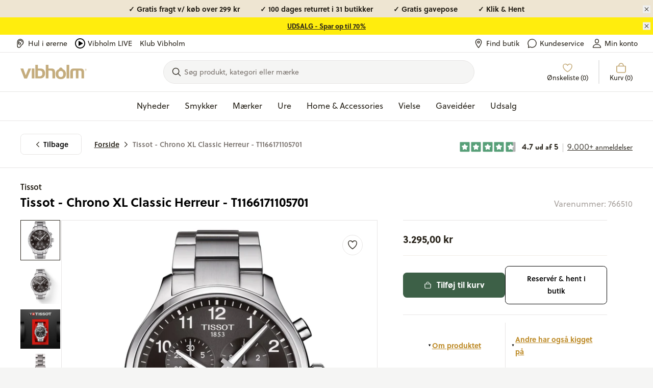

--- FILE ---
content_type: text/html; charset=utf-8
request_url: https://vibholm.dk/products/tissot-chrono-xl-classic-herreur-new-5
body_size: 64653
content:
<!doctype html>
<html lang="da">
  <head><title>Tissot - Chrono XL Classic Herreur - T1166171105701 | 3.295,00 kr | Tissot | Fri fragt ved køb over 299 kr | Vibholm</title>
<link rel="canonical" href="https://vibholm.dk/products/tissot-chrono-xl-classic-herreur-new-5">  
<meta name="description" content="Søger du Tissot - Chrono XL Classic Herreur - T1166171105701? Vi har 3 stk på lager ✓ Gratis fragt over 299 kr  ✓ Hurtig Levering"/>
<meta property="og:url" content="vibholm.dk/products/tissot-chrono-xl-classic-herreur-new-5">
<meta property="og:site_name" content="Vibholm.dk">
<meta property="og:type" content="website">
<meta property="og:title" content="Tissot - Chrono XL Classic Herreur - T1166171105701 | 3.295,00 kr | Tissot | Fri fragt ved køb over 299 kr | Vibholm">
<meta property="og:description" content="Søger du Tissot - Chrono XL Classic Herreur - T1166171105701? Vi har 3 stk på lager ✓ Gratis fragt over 299 kr  ✓ Hurtig Levering">
<meta content="//vibholm.dk/cdn/shop/products/T1166171105701_1_c6812522-32d5-487d-965f-fe7fee0ae488.jpg?v=1700136052" property="og:image">
<meta content="1024" property="og:image:height">
<meta content="1024" property="og:image:width">
<meta content="//vibholm.dk/cdn/shop/products/T1166171105701_1_c6812522-32d5-487d-965f-fe7fee0ae488.jpg?v=1700136052" property="og:image:secure_url">
<meta name="twitter:title" content="Tissot - Chrono XL Classic Herreur - T1166171105701 | 3.295,00 kr | Tissot | Fri fragt ved køb over 299 kr | Vibholm">
<meta name="twitter:description" content="Søger du Tissot - Chrono XL Classic Herreur - T1166171105701? Vi har 3 stk på lager ✓ Gratis fragt over 299 kr  ✓ Hurtig Levering">
<meta content="summary_large_image" name="twitter:card">
<meta content="//vibholm.dk/cdn/shop/products/T1166171105701_1_c6812522-32d5-487d-965f-fe7fee0ae488_480x480.jpg?v=1700136052" name="twitter:image">
<meta content="480" name="twitter:image:width">
<meta content="480" name="twitter:image:height">

<link rel="preload" href="//vibholm.dk/cdn/shop/t/179/assets/global.css?v=116618803730232662481768197157" as="style">
<link rel="preconnect" href="https://mails.vibholm.dk">

<link rel="dns-prefetch" href="https://p.typekit.net">
<link rel="preload" href="https://use.typekit.net/hir4laj.css" as="style" onload="this.rel='stylesheet'">

<noscript>
  <link rel="stylesheet" href="https://use.typekit.net/hir4laj.css">
</noscript>




<script>
  window.theme = {
    pageType: "product",
    pageId: "",
    strings: {
      storeButtonSelect: "Vælg",
      addToCart: "Tilføj til kurv",
      exploreProduct: "Udforsk produkt",
      add: "Tilføj",
      adding: "Tilføjer...",
      added: "Tilføjet!",
      soldOut: "Udsolgt",
      unavailable: "Ikke tilgængelig",
      noSearchResults: "Desværre ingen resultater for \u0026#39;{{ terms }}\u0026#39;",
      noCategoryResults: "Ingen kategorier fundet for \u0026#39;{{ terms }}\u0026#39;",
      noSuggestionsResults: "Ingen søgeforslag for \u0026quot;{{ terms }}\u0026quot;",
      noBrandsResults: "Ingen mærker for \u0026quot;{{ terms }}\u0026quot;",
      filterGroupCounter: "{{ count }} valgt",
      collectionStatus: "Du ser nu {{ count }} ud af {{ max }} produkter",
      collectionCountSingle: "{{ count }} produkt",
      collectionCountPlural: "{{ count }} produkter",
      moreVariants: "Flere varianter",
      searchCount: "Viser {{ count }} resultater",
      searchStatus: "Viser {{ count }} ud af {{ max }} produkter",
      blogStatus: "Viser {{ count }} ud af {{ max }} blogindlæg",
      quickBuyPopupTitle: "Vælg størrelse",
      quickBuyPopupSelectVariant: "Vælg variant",
      empty_wishlist: "Ønskelisten er tom",
      save: "Gem",
      close: "Luk",
      show_discounted: "Vis kun nedsatte varer",
      confirmGift: "Bekræft valg",
      discountPeriod: "Gælder fra start til end",
      searchCategoryItemPcs: "COUNT stk.",
      delivery: {
        storesSingle: "1 butik",
        storesPlural: "2 butikker",
      },
      shipping: {
        delivery:"Levering forventes %date%",
        deliveryBetween:"Levering forventes mellem %minDate% - %maxDate%",
      },
      promotedContent: {
        label: "Sponsoreret",
        showProduct: "Vis produkt",
      },
      othersHaveAlsoLookedAt: "Andre har også kigget på",
      moreProductsFromVendor: "Se mere fra designeren",
      sizeGuide: "Størrelsesguide",
    },
    dateFormats: {
      deliveryDate:"%a %d %b",
    },
    icons: {
      cart: `
    <svg
      class="icon hidden md:inline-block mr-2 h-6 w-6"
      width="22"
      height="22"
      viewBox="0 0 22 22"
      fill="none"
      xmlns="http://www.w3.org/2000/svg"
    >
      <path class="" d="M6.875 7.5625V6.1875C6.875 5.09348 7.3096 4.04427 8.08318 3.27068C8.85677 2.4971 9.90598 2.0625 11 2.0625C12.094 2.0625 13.1432 2.4971 13.9168 3.27068C14.6904 4.04427 15.125 5.09348 15.125 6.1875V7.5625M3.4375 7.5625C3.25516 7.5625 3.0803 7.63493 2.95136 7.76386C2.82243 7.8928 2.75 8.06766 2.75 8.25V17.5312C2.75 18.8306 3.85688 19.9375 5.15625 19.9375H16.8437C18.1431 19.9375 19.25 18.8843 19.25 17.585V8.25C19.25 8.06766 19.1776 7.8928 19.0486 7.76386C18.9197 7.63493 18.7448 7.5625 18.5625 7.5625H3.4375Z" stroke="currentColor" stroke-width="1.5" stroke-linecap="round" stroke-linejoin="round"/>
    </svg>

  
`,
      check: `
    <svg
      class="icon hidden md:inline-block mr-2 h-6 w-6"
      width="22"
      height="22"
      viewBox="0 0 22 22"
      fill="none"
      xmlns="http://www.w3.org/2000/svg"
    >
      <path class=""  d="M17.875 5.5L8.25 16.5L4.125 12.375" stroke="currentColor" stroke-width="1.5" stroke-linecap="round" stroke-linejoin="round"/>
    </svg>

  
`,
    },
    sorting: {
      featured: "Bestsellers",
      best_selling: "Bestsellers",
      titleAsc: "Titel, A-Å",
      titleDesc: "Title, Å-A",
      createdAsc: "Dato, gammel til ny",
      createdDesc: "Nyheder",
      priceAsc: "Laveste pris",
      priceDesc: "Højeste pris"
    },
    relewise: {
      datasetId:"3c3f4adb-332f-4c38-be76-a9b0adb61128",
      apiKey:"Z-VHO@Af\u0026I_KwwO",
    },
    uberall: {
      publicKey: "g6uBRdqNpMgLxEizqU5b9gv540YNCOBzNt8cfQqykNlWQHAABwzxWw8hQQjxo70JesNCAEIaqPXbchvNVBDxYYNzgaFfV5tB4Iao6IlyYYjeTScUEyeFY2DfNJ29Mble",
    },
    moneyFormat: "{{amount_with_comma_separator}} kr",
    cart:{
  "attributes": {},
  "cart_level_discount_applications": [],
  "currency": "DKK",
  "items": [],
  "items_subtotal_price": 0,
  "item_count": 0,
  "note": null,
  "original_total_price": 0,
  "requires_shipping": false,
  "total_discount": 0,
  "total_price": 0,
  "total_weight": 0.0
}
,
    protocol: "https",
    url: "https:\/\/vibholm.dk",
    pfs: {
      showNewLabel: "true",
      thresholdInDays: "25",
      showSaleLabel: "true",
      newLabelText: "Nyhed",
      salesCampaignLabelText: "Black Weeks - Spar {{ discount }}",
      saleLabelText: "Spar {{ discount }}"
    },
    clickAndCollect: {
      translations: {
        inventorySuffix: "på lager",
        pickLocation: "Vælg butik",
        nextStep: "Gå videre",
        error: "Noget gik galt :-(",
        success: "Vi har nu modtaget din reservation. Vigtigt - Du får en endelig bekræftelse på SMS i løbet af kort tid. Der kan gå 5-10 minutter før du modtager den. Butikken behandler din ordre inden for 2 timer (i butikkens åbningstid)."
      },
      templates: {
        locationItem: `<li data-location="{locationId}" class="location-item my-2 border border-warm-gray-200 p-5 grid grid-flow-col">
    <div>
      <p class="!mb-0 col-span-2 font-semibold font-heading text-sm flex flex-col md:flex-row">
        <span class="mr-2">{name}</span></p>
      <p class="!mb-0 leading-tight col-span-2 font-heading text-sm text-sand">{address1},</p>
      <p class="col-span-2 leading-tight font-heading text-sm text-sand">{zip} {city}</p><span>
      <span class="bg-[#3d60471a] text-[#3D6047] rounded-full whitespace-nowrap py-1 px-6 font-heading text-[1.2rem] font-semibold">
        {inventory}
      </span>
    </span></div><div class="col-start-3 col-end-3 row-start-1 row-end-3 flex justify-end items-center">
        <button
          class="button button--white whitespace-nowrap"
          data-sublevel-trigger="cc-drawer-7189044134054FORM"
          data-location-button="{locationId}">
          {button}
        </button>
      </div></li>`,
        unavailableLocationItem: `<li class="my-2 border grid border-warm-gray-200 p-5 unavailable">
    <p class="!mb-0 col-span-2 font-semibold font-heading text-sm flex flex-col md:flex-row">
      <span class="mr-2">{name}</span>
      <span>
        <span class="bg-warm-gray-200 text-warm-gray-500 rounded-full whitespace-nowrap py-1 px-6 font-heading text-[1.2rem] font-semibold">
          {inventory}
        </span>
      </span>
    </p>
  </li>`
      }
    },
    recaptcha: {
      siteKey: "6LcWI2kpAAAAAOQGwae3yhsLvAzLLObxKRQfnYS4",
      enabled: true
    },
    routes: {
      root: "\/",
      collectionsAll: "\/collections\/all",
    },
    // TODO: Extend this, so the icons url is visible instead of the metaobject reference
    discountPeriods: [{  start_date: "2025-08-29T09:00:00Z",  end_date: "2025-09-30T21:30:00Z",  tags: ["label:3 FOR 2"],},{  start_date: "2025-06-03T07:00:00Z",  end_date: "2025-06-12T21:30:00Z",  tags: ["filter:Sale:Birthday20"],},{  start_date: "2025-06-03T07:00:00Z",  end_date: "2025-06-12T21:30:00Z",  tags: ["filter:Sale:Birthday40"],},{  start_date: "2025-11-16T23:00:00Z",  end_date: "2025-11-30T22:30:00Z",  tags: ["filter:Sale:BLACK FRIDAY"],},{  start_date: "2025-11-16T23:00:00Z",  end_date: "2025-11-30T22:30:00Z",  tags: ["filter:Sale:Black Friday Shimmer30"],},{  start_date: "2025-04-25T04:00:00Z",  end_date: "2025-04-30T04:30:00Z",  tags: ["Grafikr Test"],},{  start_date: "2025-04-30T22:00:00Z",  end_date: "2025-05-04T21:30:00Z",  tags: ["filter:Sale:Happy-Shopping"],},{  start_date: "2025-04-29T23:00:00Z",  end_date: "2025-04-30T19:30:00Z",  tags: ["FLAGSTANG"],},{  start_date: "2025-01-30T11:30:00Z",  end_date: "2030-02-28T11:30:00Z",  tags: ["filter:Sale:Udsalg4"],},{  start_date: "2025-02-09T23:00:00Z",  end_date: "2025-02-23T22:30:00Z",  tags: ["filter:Sale:vibdays-30"],},{  start_date: "2025-09-12T02:00:00Z",  end_date: "2025-10-12T21:30:00Z",  tags: ["filter:Sale:Vielsesringe 20"],}],
    products: {
      promotedContentDescription: `<p>Vi samarbejder med partnere for at fremhæve produkter, der kan være relevant for dig. Denne annonce er sponsoreret af {{ vendor }}.</p>`,
    },
  };
</script>

<script src="//vibholm.dk/cdn/shopifycloud/storefront/assets/themes_support/option_selection-b017cd28.js" defer></script>
<script src="//vibholm.dk/cdn/shop/t/179/assets/shared.js?v=119172784332074563921767866738" defer></script>
<script src="//vibholm.dk/cdn/shop/t/179/assets/app.js?v=50169880949780504581767866699" defer></script>
<script src="//vibholm.dk/cdn/shop/t/179/assets/global.js?v=176419135587645789921767866730" defer></script><script src="//vibholm.dk/cdn/shop/t/179/assets/product.js?v=29740217075713607391767866764" defer></script><script src="//vibholm.dk/cdn/shop/t/179/assets/wishlistking.js?v=42687811422582783351767866765" async></script><link href="//vibholm.dk/cdn/shop/t/179/assets/global.css?v=116618803730232662481768197157" rel="stylesheet" type="text/css" media="all" /><meta charset="utf-8">
    <meta http-equiv="X-UA-Compatible" content="IE=edge">
    <meta name="viewport" content="width=device-width,initial-scale=1"><link rel="icon" type="image/png" href="//vibholm.dk/cdn/shop/files/Vibholm_O-PNG-01_32x32.png?v=1635950152"><script>window.performance && window.performance.mark && window.performance.mark('shopify.content_for_header.start');</script><meta id="shopify-digital-wallet" name="shopify-digital-wallet" content="/56766431398/digital_wallets/dialog">
<meta name="shopify-checkout-api-token" content="e421f0f31950f4dbc30354e67c06b501">
<link rel="alternate" type="application/json+oembed" href="https://vibholm.dk/products/tissot-chrono-xl-classic-herreur-new-5.oembed">
<script async="async" src="/checkouts/internal/preloads.js?locale=da-DK"></script>
<script id="apple-pay-shop-capabilities" type="application/json">{"shopId":56766431398,"countryCode":"DK","currencyCode":"DKK","merchantCapabilities":["supports3DS"],"merchantId":"gid:\/\/shopify\/Shop\/56766431398","merchantName":"Vibholm.dk","requiredBillingContactFields":["postalAddress","email","phone"],"requiredShippingContactFields":["postalAddress","email","phone"],"shippingType":"shipping","supportedNetworks":["visa","masterCard"],"total":{"type":"pending","label":"Vibholm.dk","amount":"1.00"},"shopifyPaymentsEnabled":true,"supportsSubscriptions":true}</script>
<script id="shopify-features" type="application/json">{"accessToken":"e421f0f31950f4dbc30354e67c06b501","betas":["rich-media-storefront-analytics"],"domain":"vibholm.dk","predictiveSearch":true,"shopId":56766431398,"locale":"da"}</script>
<script>var Shopify = Shopify || {};
Shopify.shop = "vibholm-dk.myshopify.com";
Shopify.locale = "da";
Shopify.currency = {"active":"DKK","rate":"1.0"};
Shopify.country = "DK";
Shopify.theme = {"name":"Grafikr | Production","id":148824752466,"schema_name":"Boilerplate 2.0","schema_version":"2.0.0","theme_store_id":null,"role":"main"};
Shopify.theme.handle = "null";
Shopify.theme.style = {"id":null,"handle":null};
Shopify.cdnHost = "vibholm.dk/cdn";
Shopify.routes = Shopify.routes || {};
Shopify.routes.root = "/";</script>
<script type="module">!function(o){(o.Shopify=o.Shopify||{}).modules=!0}(window);</script>
<script>!function(o){function n(){var o=[];function n(){o.push(Array.prototype.slice.apply(arguments))}return n.q=o,n}var t=o.Shopify=o.Shopify||{};t.loadFeatures=n(),t.autoloadFeatures=n()}(window);</script>
<script id="shop-js-analytics" type="application/json">{"pageType":"product"}</script>
<script defer="defer" async type="module" src="//vibholm.dk/cdn/shopifycloud/shop-js/modules/v2/client.init-shop-cart-sync_ByjAFD2B.da.esm.js"></script>
<script defer="defer" async type="module" src="//vibholm.dk/cdn/shopifycloud/shop-js/modules/v2/chunk.common_D-UimmQe.esm.js"></script>
<script defer="defer" async type="module" src="//vibholm.dk/cdn/shopifycloud/shop-js/modules/v2/chunk.modal_C_zrfWbZ.esm.js"></script>
<script type="module">
  await import("//vibholm.dk/cdn/shopifycloud/shop-js/modules/v2/client.init-shop-cart-sync_ByjAFD2B.da.esm.js");
await import("//vibholm.dk/cdn/shopifycloud/shop-js/modules/v2/chunk.common_D-UimmQe.esm.js");
await import("//vibholm.dk/cdn/shopifycloud/shop-js/modules/v2/chunk.modal_C_zrfWbZ.esm.js");

  window.Shopify.SignInWithShop?.initShopCartSync?.({"fedCMEnabled":true,"windoidEnabled":true});

</script>
<script>(function() {
  var isLoaded = false;
  function asyncLoad() {
    if (isLoaded) return;
    isLoaded = true;
    var urls = ["https:\/\/ecommplugins-scripts.trustpilot.com\/v2.1\/js\/header.min.js?settings=eyJrZXkiOiI5TUVUTVRoeUNYU294bEhjIiwicyI6Im5vbmUifQ==\u0026shop=vibholm-dk.myshopify.com","https:\/\/ecommplugins-trustboxsettings.trustpilot.com\/vibholm-dk.myshopify.com.js?settings=1669981911341\u0026shop=vibholm-dk.myshopify.com","https:\/\/scripts.makeinfluence.com\/integrations\/3caec1b4-4c56-4d66-b9ac-dce650660f42.js?shop=vibholm-dk.myshopify.com","https:\/\/feed.mulwi.com\/js\/init.js?shop=vibholm-dk.myshopify.com","\/\/cdn.shopify.com\/proxy\/7c9da9f89711e32e267b2379dbfeb9c61381857192849719b1d98ac693d6aea0\/widget.cdn.sprii.io\/sprii-checkout-shopify.js?ver=1732186114539\u0026shop=vibholm-dk.myshopify.com\u0026sp-cache-control=cHVibGljLCBtYXgtYWdlPTkwMA","https:\/\/storage.nfcube.com\/instafeed-dd66d7e8b36c576118dbeee697045a31.js?shop=vibholm-dk.myshopify.com"];
    for (var i = 0; i < urls.length; i++) {
      var s = document.createElement('script');
      s.type = 'text/javascript';
      s.async = true;
      s.src = urls[i];
      var x = document.getElementsByTagName('script')[0];
      x.parentNode.insertBefore(s, x);
    }
  };
  if(window.attachEvent) {
    window.attachEvent('onload', asyncLoad);
  } else {
    window.addEventListener('load', asyncLoad, false);
  }
})();</script>
<script id="__st">var __st={"a":56766431398,"offset":3600,"reqid":"22cf1845-44b7-417d-9691-822b51048a17-1769060065","pageurl":"vibholm.dk\/products\/tissot-chrono-xl-classic-herreur-new-5","u":"e3daeafbcbff","p":"product","rtyp":"product","rid":7189044134054};</script>
<script>window.ShopifyPaypalV4VisibilityTracking = true;</script>
<script id="captcha-bootstrap">!function(){'use strict';const t='contact',e='account',n='new_comment',o=[[t,t],['blogs',n],['comments',n],[t,'customer']],c=[[e,'customer_login'],[e,'guest_login'],[e,'recover_customer_password'],[e,'create_customer']],r=t=>t.map((([t,e])=>`form[action*='/${t}']:not([data-nocaptcha='true']) input[name='form_type'][value='${e}']`)).join(','),a=t=>()=>t?[...document.querySelectorAll(t)].map((t=>t.form)):[];function s(){const t=[...o],e=r(t);return a(e)}const i='password',u='form_key',d=['recaptcha-v3-token','g-recaptcha-response','h-captcha-response',i],f=()=>{try{return window.sessionStorage}catch{return}},m='__shopify_v',_=t=>t.elements[u];function p(t,e,n=!1){try{const o=window.sessionStorage,c=JSON.parse(o.getItem(e)),{data:r}=function(t){const{data:e,action:n}=t;return t[m]||n?{data:e,action:n}:{data:t,action:n}}(c);for(const[e,n]of Object.entries(r))t.elements[e]&&(t.elements[e].value=n);n&&o.removeItem(e)}catch(o){console.error('form repopulation failed',{error:o})}}const l='form_type',E='cptcha';function T(t){t.dataset[E]=!0}const w=window,h=w.document,L='Shopify',v='ce_forms',y='captcha';let A=!1;((t,e)=>{const n=(g='f06e6c50-85a8-45c8-87d0-21a2b65856fe',I='https://cdn.shopify.com/shopifycloud/storefront-forms-hcaptcha/ce_storefront_forms_captcha_hcaptcha.v1.5.2.iife.js',D={infoText:'Beskyttet af hCaptcha',privacyText:'Beskyttelse af persondata',termsText:'Vilkår'},(t,e,n)=>{const o=w[L][v],c=o.bindForm;if(c)return c(t,g,e,D).then(n);var r;o.q.push([[t,g,e,D],n]),r=I,A||(h.body.append(Object.assign(h.createElement('script'),{id:'captcha-provider',async:!0,src:r})),A=!0)});var g,I,D;w[L]=w[L]||{},w[L][v]=w[L][v]||{},w[L][v].q=[],w[L][y]=w[L][y]||{},w[L][y].protect=function(t,e){n(t,void 0,e),T(t)},Object.freeze(w[L][y]),function(t,e,n,w,h,L){const[v,y,A,g]=function(t,e,n){const i=e?o:[],u=t?c:[],d=[...i,...u],f=r(d),m=r(i),_=r(d.filter((([t,e])=>n.includes(e))));return[a(f),a(m),a(_),s()]}(w,h,L),I=t=>{const e=t.target;return e instanceof HTMLFormElement?e:e&&e.form},D=t=>v().includes(t);t.addEventListener('submit',(t=>{const e=I(t);if(!e)return;const n=D(e)&&!e.dataset.hcaptchaBound&&!e.dataset.recaptchaBound,o=_(e),c=g().includes(e)&&(!o||!o.value);(n||c)&&t.preventDefault(),c&&!n&&(function(t){try{if(!f())return;!function(t){const e=f();if(!e)return;const n=_(t);if(!n)return;const o=n.value;o&&e.removeItem(o)}(t);const e=Array.from(Array(32),(()=>Math.random().toString(36)[2])).join('');!function(t,e){_(t)||t.append(Object.assign(document.createElement('input'),{type:'hidden',name:u})),t.elements[u].value=e}(t,e),function(t,e){const n=f();if(!n)return;const o=[...t.querySelectorAll(`input[type='${i}']`)].map((({name:t})=>t)),c=[...d,...o],r={};for(const[a,s]of new FormData(t).entries())c.includes(a)||(r[a]=s);n.setItem(e,JSON.stringify({[m]:1,action:t.action,data:r}))}(t,e)}catch(e){console.error('failed to persist form',e)}}(e),e.submit())}));const S=(t,e)=>{t&&!t.dataset[E]&&(n(t,e.some((e=>e===t))),T(t))};for(const o of['focusin','change'])t.addEventListener(o,(t=>{const e=I(t);D(e)&&S(e,y())}));const B=e.get('form_key'),M=e.get(l),P=B&&M;t.addEventListener('DOMContentLoaded',(()=>{const t=y();if(P)for(const e of t)e.elements[l].value===M&&p(e,B);[...new Set([...A(),...v().filter((t=>'true'===t.dataset.shopifyCaptcha))])].forEach((e=>S(e,t)))}))}(h,new URLSearchParams(w.location.search),n,t,e,['guest_login'])})(!0,!0)}();</script>
<script integrity="sha256-4kQ18oKyAcykRKYeNunJcIwy7WH5gtpwJnB7kiuLZ1E=" data-source-attribution="shopify.loadfeatures" defer="defer" src="//vibholm.dk/cdn/shopifycloud/storefront/assets/storefront/load_feature-a0a9edcb.js" crossorigin="anonymous"></script>
<script data-source-attribution="shopify.dynamic_checkout.dynamic.init">var Shopify=Shopify||{};Shopify.PaymentButton=Shopify.PaymentButton||{isStorefrontPortableWallets:!0,init:function(){window.Shopify.PaymentButton.init=function(){};var t=document.createElement("script");t.src="https://vibholm.dk/cdn/shopifycloud/portable-wallets/latest/portable-wallets.da.js",t.type="module",document.head.appendChild(t)}};
</script>
<script data-source-attribution="shopify.dynamic_checkout.buyer_consent">
  function portableWalletsHideBuyerConsent(e){var t=document.getElementById("shopify-buyer-consent"),n=document.getElementById("shopify-subscription-policy-button");t&&n&&(t.classList.add("hidden"),t.setAttribute("aria-hidden","true"),n.removeEventListener("click",e))}function portableWalletsShowBuyerConsent(e){var t=document.getElementById("shopify-buyer-consent"),n=document.getElementById("shopify-subscription-policy-button");t&&n&&(t.classList.remove("hidden"),t.removeAttribute("aria-hidden"),n.addEventListener("click",e))}window.Shopify?.PaymentButton&&(window.Shopify.PaymentButton.hideBuyerConsent=portableWalletsHideBuyerConsent,window.Shopify.PaymentButton.showBuyerConsent=portableWalletsShowBuyerConsent);
</script>
<script data-source-attribution="shopify.dynamic_checkout.cart.bootstrap">document.addEventListener("DOMContentLoaded",(function(){function t(){return document.querySelector("shopify-accelerated-checkout-cart, shopify-accelerated-checkout")}if(t())Shopify.PaymentButton.init();else{new MutationObserver((function(e,n){t()&&(Shopify.PaymentButton.init(),n.disconnect())})).observe(document.body,{childList:!0,subtree:!0})}}));
</script>
<link id="shopify-accelerated-checkout-styles" rel="stylesheet" media="screen" href="https://vibholm.dk/cdn/shopifycloud/portable-wallets/latest/accelerated-checkout-backwards-compat.css" crossorigin="anonymous">
<style id="shopify-accelerated-checkout-cart">
        #shopify-buyer-consent {
  margin-top: 1em;
  display: inline-block;
  width: 100%;
}

#shopify-buyer-consent.hidden {
  display: none;
}

#shopify-subscription-policy-button {
  background: none;
  border: none;
  padding: 0;
  text-decoration: underline;
  font-size: inherit;
  cursor: pointer;
}

#shopify-subscription-policy-button::before {
  box-shadow: none;
}

      </style>

<script>window.performance && window.performance.mark && window.performance.mark('shopify.content_for_header.end');</script>

    <script>
    // Define dataLayer and the gtag function.
    window.dataLayer = window.dataLayer || []
    function gtag() {
      dataLayer.push(arguments)
    }

    // Default set all categories, except necessary(security) to 'denied'.
    window.gtag('consent', 'default', {
      ad_personalization: 'denied',
      ad_storage: 'denied',
      ad_user_data: 'denied',
      analytics_storage: 'denied',
      functionality_storage: 'denied',
      personalization_storage: 'denied',
      security_storage: 'granted',
      wait_for_update: 500,
    })
  </script>

<script id="CookieConsent" data-culture="DA" type="text/javascript" data-gcm-version="2.0"></script>
<script>
  var tag = document.querySelector('script#CookieConsent');
  setTimeout(() => {
    tag.src = 'https://policy.app.cookieinformation.com/uc.js';

console.log('Cookieinformation set and loading!')
  }, 1000);
</script>
<!-- BEGIN app block: shopify://apps/klaviyo-email-marketing-sms/blocks/klaviyo-onsite-embed/2632fe16-c075-4321-a88b-50b567f42507 -->












  <script async src="https://static.klaviyo.com/onsite/js/Us7zNQ/klaviyo.js?company_id=Us7zNQ"></script>
  <script>!function(){if(!window.klaviyo){window._klOnsite=window._klOnsite||[];try{window.klaviyo=new Proxy({},{get:function(n,i){return"push"===i?function(){var n;(n=window._klOnsite).push.apply(n,arguments)}:function(){for(var n=arguments.length,o=new Array(n),w=0;w<n;w++)o[w]=arguments[w];var t="function"==typeof o[o.length-1]?o.pop():void 0,e=new Promise((function(n){window._klOnsite.push([i].concat(o,[function(i){t&&t(i),n(i)}]))}));return e}}})}catch(n){window.klaviyo=window.klaviyo||[],window.klaviyo.push=function(){var n;(n=window._klOnsite).push.apply(n,arguments)}}}}();</script>

  
    <script id="viewed_product">
      if (item == null) {
        var _learnq = _learnq || [];

        var MetafieldReviews = null
        var MetafieldYotpoRating = null
        var MetafieldYotpoCount = null
        var MetafieldLooxRating = null
        var MetafieldLooxCount = null
        var okendoProduct = null
        var okendoProductReviewCount = null
        var okendoProductReviewAverageValue = null
        try {
          // The following fields are used for Customer Hub recently viewed in order to add reviews.
          // This information is not part of __kla_viewed. Instead, it is part of __kla_viewed_reviewed_items
          MetafieldReviews = {};
          MetafieldYotpoRating = null
          MetafieldYotpoCount = null
          MetafieldLooxRating = null
          MetafieldLooxCount = null

          okendoProduct = null
          // If the okendo metafield is not legacy, it will error, which then requires the new json formatted data
          if (okendoProduct && 'error' in okendoProduct) {
            okendoProduct = null
          }
          okendoProductReviewCount = okendoProduct ? okendoProduct.reviewCount : null
          okendoProductReviewAverageValue = okendoProduct ? okendoProduct.reviewAverageValue : null
        } catch (error) {
          console.error('Error in Klaviyo onsite reviews tracking:', error);
        }

        var item = {
          Name: "Tissot - Chrono XL Classic Herreur - T1166171105701",
          ProductID: 7189044134054,
          Categories: ["Alle produkter","Alle varer minus gavekort","Armbåndsure","Ekskludere nedsatte vare + Gavekort + hjernebarnet + guldbarre + regold + Støt Brysterne","Eksklusive julegaver","Guld","Herreure","Ikke gavekort","Ikke nedsatte - gavekort - lykkeposer - kamp.pakke - Hjernebarnet + guldbarre + OL","Ikke nedsatte vare + gavekort + lykkepose + kampagne vare + hjernebarnet + guldbarre + Støt Brysterne + SKARP PRIS + ReGold","Mærker","Nyheder","Silikone","Sorte ure","Tissot","Tissot herreure","Ure","Urmærker","VIP - Black Weeks","VIP - Black Weeks ure"],
          ImageURL: "https://vibholm.dk/cdn/shop/products/T1166171105701_1_c6812522-32d5-487d-965f-fe7fee0ae488_grande.jpg?v=1700136052",
          URL: "https://vibholm.dk/products/tissot-chrono-xl-classic-herreur-new-5",
          Brand: "Tissot",
          Price: "3.295,00 kr",
          Value: "3.295,00",
          CompareAtPrice: "0,00 kr"
        };
        _learnq.push(['track', 'Viewed Product', item]);
        _learnq.push(['trackViewedItem', {
          Title: item.Name,
          ItemId: item.ProductID,
          Categories: item.Categories,
          ImageUrl: item.ImageURL,
          Url: item.URL,
          Metadata: {
            Brand: item.Brand,
            Price: item.Price,
            Value: item.Value,
            CompareAtPrice: item.CompareAtPrice
          },
          metafields:{
            reviews: MetafieldReviews,
            yotpo:{
              rating: MetafieldYotpoRating,
              count: MetafieldYotpoCount,
            },
            loox:{
              rating: MetafieldLooxRating,
              count: MetafieldLooxCount,
            },
            okendo: {
              rating: okendoProductReviewAverageValue,
              count: okendoProductReviewCount,
            }
          }
        }]);
      }
    </script>
  




  <script>
    window.klaviyoReviewsProductDesignMode = false
  </script>







<!-- END app block --><!-- BEGIN app block: shopify://apps/littledata-google-analytics/blocks/LittledataLayer/1b31262f-d398-44e6-9608-6bd3f88cf851 -->
    <script type="application/javascript">
      try {
        window.LittledataLayer = {"env":"production","ecommerce":{"impressions":[]},"debug":false,"hideBranding":null,"pageType":null,"productClicks":false,"productListLinksHaveImages":null,"productListLinksHavePrices":null,"productPageClicks":null,"referralExclusion":null,"sendNoteAttributes":true,"googleAnalytics4":{"measurementId":"G-XCPWH5MMCH"},"featureType":"freeApp"}
                
      } catch {
      }
    </script>
    
        <script async type="text/javascript" src="https://cdn.shopify.com/extensions/019bb2bb-ffd6-7125-9581-8ab36313cb32/littledata-shopify-tracker-70/assets/colibrius-g.js"></script>
    

<!-- END app block --><!-- BEGIN app block: shopify://apps/stape-conversion-tracking/blocks/gtm/7e13c847-7971-409d-8fe0-29ec14d5f048 --><script>
  window.lsData = {};
  window.dataLayer = window.dataLayer || [];
  window.addEventListener("message", (event) => {
    if (event.data?.event) {
      window.dataLayer.push(event.data);
    }
  });
  window.dataShopStape = {
    shop: "vibholm.dk",
    shopId: "56766431398",
  }
</script>

<!-- END app block --><script src="https://cdn.shopify.com/extensions/019b8ed3-90b4-7b95-8e01-aa6b35f1be2e/stape-remix-29/assets/widget.js" type="text/javascript" defer="defer"></script>
<link href="https://monorail-edge.shopifysvc.com" rel="dns-prefetch">
<script>(function(){if ("sendBeacon" in navigator && "performance" in window) {try {var session_token_from_headers = performance.getEntriesByType('navigation')[0].serverTiming.find(x => x.name == '_s').description;} catch {var session_token_from_headers = undefined;}var session_cookie_matches = document.cookie.match(/_shopify_s=([^;]*)/);var session_token_from_cookie = session_cookie_matches && session_cookie_matches.length === 2 ? session_cookie_matches[1] : "";var session_token = session_token_from_headers || session_token_from_cookie || "";function handle_abandonment_event(e) {var entries = performance.getEntries().filter(function(entry) {return /monorail-edge.shopifysvc.com/.test(entry.name);});if (!window.abandonment_tracked && entries.length === 0) {window.abandonment_tracked = true;var currentMs = Date.now();var navigation_start = performance.timing.navigationStart;var payload = {shop_id: 56766431398,url: window.location.href,navigation_start,duration: currentMs - navigation_start,session_token,page_type: "product"};window.navigator.sendBeacon("https://monorail-edge.shopifysvc.com/v1/produce", JSON.stringify({schema_id: "online_store_buyer_site_abandonment/1.1",payload: payload,metadata: {event_created_at_ms: currentMs,event_sent_at_ms: currentMs}}));}}window.addEventListener('pagehide', handle_abandonment_event);}}());</script>
<script id="web-pixels-manager-setup">(function e(e,d,r,n,o){if(void 0===o&&(o={}),!Boolean(null===(a=null===(i=window.Shopify)||void 0===i?void 0:i.analytics)||void 0===a?void 0:a.replayQueue)){var i,a;window.Shopify=window.Shopify||{};var t=window.Shopify;t.analytics=t.analytics||{};var s=t.analytics;s.replayQueue=[],s.publish=function(e,d,r){return s.replayQueue.push([e,d,r]),!0};try{self.performance.mark("wpm:start")}catch(e){}var l=function(){var e={modern:/Edge?\/(1{2}[4-9]|1[2-9]\d|[2-9]\d{2}|\d{4,})\.\d+(\.\d+|)|Firefox\/(1{2}[4-9]|1[2-9]\d|[2-9]\d{2}|\d{4,})\.\d+(\.\d+|)|Chrom(ium|e)\/(9{2}|\d{3,})\.\d+(\.\d+|)|(Maci|X1{2}).+ Version\/(15\.\d+|(1[6-9]|[2-9]\d|\d{3,})\.\d+)([,.]\d+|)( \(\w+\)|)( Mobile\/\w+|) Safari\/|Chrome.+OPR\/(9{2}|\d{3,})\.\d+\.\d+|(CPU[ +]OS|iPhone[ +]OS|CPU[ +]iPhone|CPU IPhone OS|CPU iPad OS)[ +]+(15[._]\d+|(1[6-9]|[2-9]\d|\d{3,})[._]\d+)([._]\d+|)|Android:?[ /-](13[3-9]|1[4-9]\d|[2-9]\d{2}|\d{4,})(\.\d+|)(\.\d+|)|Android.+Firefox\/(13[5-9]|1[4-9]\d|[2-9]\d{2}|\d{4,})\.\d+(\.\d+|)|Android.+Chrom(ium|e)\/(13[3-9]|1[4-9]\d|[2-9]\d{2}|\d{4,})\.\d+(\.\d+|)|SamsungBrowser\/([2-9]\d|\d{3,})\.\d+/,legacy:/Edge?\/(1[6-9]|[2-9]\d|\d{3,})\.\d+(\.\d+|)|Firefox\/(5[4-9]|[6-9]\d|\d{3,})\.\d+(\.\d+|)|Chrom(ium|e)\/(5[1-9]|[6-9]\d|\d{3,})\.\d+(\.\d+|)([\d.]+$|.*Safari\/(?![\d.]+ Edge\/[\d.]+$))|(Maci|X1{2}).+ Version\/(10\.\d+|(1[1-9]|[2-9]\d|\d{3,})\.\d+)([,.]\d+|)( \(\w+\)|)( Mobile\/\w+|) Safari\/|Chrome.+OPR\/(3[89]|[4-9]\d|\d{3,})\.\d+\.\d+|(CPU[ +]OS|iPhone[ +]OS|CPU[ +]iPhone|CPU IPhone OS|CPU iPad OS)[ +]+(10[._]\d+|(1[1-9]|[2-9]\d|\d{3,})[._]\d+)([._]\d+|)|Android:?[ /-](13[3-9]|1[4-9]\d|[2-9]\d{2}|\d{4,})(\.\d+|)(\.\d+|)|Mobile Safari.+OPR\/([89]\d|\d{3,})\.\d+\.\d+|Android.+Firefox\/(13[5-9]|1[4-9]\d|[2-9]\d{2}|\d{4,})\.\d+(\.\d+|)|Android.+Chrom(ium|e)\/(13[3-9]|1[4-9]\d|[2-9]\d{2}|\d{4,})\.\d+(\.\d+|)|Android.+(UC? ?Browser|UCWEB|U3)[ /]?(15\.([5-9]|\d{2,})|(1[6-9]|[2-9]\d|\d{3,})\.\d+)\.\d+|SamsungBrowser\/(5\.\d+|([6-9]|\d{2,})\.\d+)|Android.+MQ{2}Browser\/(14(\.(9|\d{2,})|)|(1[5-9]|[2-9]\d|\d{3,})(\.\d+|))(\.\d+|)|K[Aa][Ii]OS\/(3\.\d+|([4-9]|\d{2,})\.\d+)(\.\d+|)/},d=e.modern,r=e.legacy,n=navigator.userAgent;return n.match(d)?"modern":n.match(r)?"legacy":"unknown"}(),u="modern"===l?"modern":"legacy",c=(null!=n?n:{modern:"",legacy:""})[u],f=function(e){return[e.baseUrl,"/wpm","/b",e.hashVersion,"modern"===e.buildTarget?"m":"l",".js"].join("")}({baseUrl:d,hashVersion:r,buildTarget:u}),m=function(e){var d=e.version,r=e.bundleTarget,n=e.surface,o=e.pageUrl,i=e.monorailEndpoint;return{emit:function(e){var a=e.status,t=e.errorMsg,s=(new Date).getTime(),l=JSON.stringify({metadata:{event_sent_at_ms:s},events:[{schema_id:"web_pixels_manager_load/3.1",payload:{version:d,bundle_target:r,page_url:o,status:a,surface:n,error_msg:t},metadata:{event_created_at_ms:s}}]});if(!i)return console&&console.warn&&console.warn("[Web Pixels Manager] No Monorail endpoint provided, skipping logging."),!1;try{return self.navigator.sendBeacon.bind(self.navigator)(i,l)}catch(e){}var u=new XMLHttpRequest;try{return u.open("POST",i,!0),u.setRequestHeader("Content-Type","text/plain"),u.send(l),!0}catch(e){return console&&console.warn&&console.warn("[Web Pixels Manager] Got an unhandled error while logging to Monorail."),!1}}}}({version:r,bundleTarget:l,surface:e.surface,pageUrl:self.location.href,monorailEndpoint:e.monorailEndpoint});try{o.browserTarget=l,function(e){var d=e.src,r=e.async,n=void 0===r||r,o=e.onload,i=e.onerror,a=e.sri,t=e.scriptDataAttributes,s=void 0===t?{}:t,l=document.createElement("script"),u=document.querySelector("head"),c=document.querySelector("body");if(l.async=n,l.src=d,a&&(l.integrity=a,l.crossOrigin="anonymous"),s)for(var f in s)if(Object.prototype.hasOwnProperty.call(s,f))try{l.dataset[f]=s[f]}catch(e){}if(o&&l.addEventListener("load",o),i&&l.addEventListener("error",i),u)u.appendChild(l);else{if(!c)throw new Error("Did not find a head or body element to append the script");c.appendChild(l)}}({src:f,async:!0,onload:function(){if(!function(){var e,d;return Boolean(null===(d=null===(e=window.Shopify)||void 0===e?void 0:e.analytics)||void 0===d?void 0:d.initialized)}()){var d=window.webPixelsManager.init(e)||void 0;if(d){var r=window.Shopify.analytics;r.replayQueue.forEach((function(e){var r=e[0],n=e[1],o=e[2];d.publishCustomEvent(r,n,o)})),r.replayQueue=[],r.publish=d.publishCustomEvent,r.visitor=d.visitor,r.initialized=!0}}},onerror:function(){return m.emit({status:"failed",errorMsg:"".concat(f," has failed to load")})},sri:function(e){var d=/^sha384-[A-Za-z0-9+/=]+$/;return"string"==typeof e&&d.test(e)}(c)?c:"",scriptDataAttributes:o}),m.emit({status:"loading"})}catch(e){m.emit({status:"failed",errorMsg:(null==e?void 0:e.message)||"Unknown error"})}}})({shopId: 56766431398,storefrontBaseUrl: "https://vibholm.dk",extensionsBaseUrl: "https://extensions.shopifycdn.com/cdn/shopifycloud/web-pixels-manager",monorailEndpoint: "https://monorail-edge.shopifysvc.com/unstable/produce_batch",surface: "storefront-renderer",enabledBetaFlags: ["2dca8a86"],webPixelsConfigList: [{"id":"2111930747","configuration":"{\"accountID\":\"Us7zNQ\",\"webPixelConfig\":\"eyJlbmFibGVBZGRlZFRvQ2FydEV2ZW50cyI6IHRydWV9\"}","eventPayloadVersion":"v1","runtimeContext":"STRICT","scriptVersion":"524f6c1ee37bacdca7657a665bdca589","type":"APP","apiClientId":123074,"privacyPurposes":["ANALYTICS","MARKETING"],"dataSharingAdjustments":{"protectedCustomerApprovalScopes":["read_customer_address","read_customer_email","read_customer_name","read_customer_personal_data","read_customer_phone"]}},{"id":"1988362619","configuration":"{\"shopId\":\"67d42483e94e156d5d122c93\"}","eventPayloadVersion":"v1","runtimeContext":"STRICT","scriptVersion":"c8c5e13caf47936e01e8971ef2e1c59c","type":"APP","apiClientId":205682638849,"privacyPurposes":["ANALYTICS"],"dataSharingAdjustments":{"protectedCustomerApprovalScopes":["read_customer_address","read_customer_email","read_customer_name","read_customer_personal_data","read_customer_phone"]}},{"id":"1836319099","configuration":"{\"businessId\":\"3caec1b4-4c56-4d66-b9ac-dce650660f42\",\"conversionUrl\":\"https:\\\/\\\/system.makeinfluence.com\\\/p\",\"shopifyUrl\":\"https:\\\/\\\/integrations3.makeinfluence.com\"}","eventPayloadVersion":"v1","runtimeContext":"STRICT","scriptVersion":"056c5c7a505fb26051cf0b69ad538fc3","type":"APP","apiClientId":6339481,"privacyPurposes":["ANALYTICS","MARKETING","SALE_OF_DATA"],"dataSharingAdjustments":{"protectedCustomerApprovalScopes":["read_customer_personal_data"]}},{"id":"1101431122","configuration":"{\"pixelCode\":\"CS35M0RC77UCAJLLSDVG\"}","eventPayloadVersion":"v1","runtimeContext":"STRICT","scriptVersion":"22e92c2ad45662f435e4801458fb78cc","type":"APP","apiClientId":4383523,"privacyPurposes":["ANALYTICS","MARKETING","SALE_OF_DATA"],"dataSharingAdjustments":{"protectedCustomerApprovalScopes":["read_customer_address","read_customer_email","read_customer_name","read_customer_personal_data","read_customer_phone"]}},{"id":"382665042","configuration":"{\"pixel_id\":\"473173739682545\",\"pixel_type\":\"facebook_pixel\",\"metaapp_system_user_token\":\"-\"}","eventPayloadVersion":"v1","runtimeContext":"OPEN","scriptVersion":"ca16bc87fe92b6042fbaa3acc2fbdaa6","type":"APP","apiClientId":2329312,"privacyPurposes":["ANALYTICS","MARKETING","SALE_OF_DATA"],"dataSharingAdjustments":{"protectedCustomerApprovalScopes":["read_customer_address","read_customer_email","read_customer_name","read_customer_personal_data","read_customer_phone"]}},{"id":"308805970","configuration":"{\"accountID\":\"56766431398\"}","eventPayloadVersion":"v1","runtimeContext":"STRICT","scriptVersion":"c0a2ceb098b536858278d481fbeefe60","type":"APP","apiClientId":10250649601,"privacyPurposes":[],"dataSharingAdjustments":{"protectedCustomerApprovalScopes":["read_customer_address","read_customer_email","read_customer_name","read_customer_personal_data","read_customer_phone"]}},{"id":"163840338","configuration":"{\"tagID\":\"2614427148479\"}","eventPayloadVersion":"v1","runtimeContext":"STRICT","scriptVersion":"18031546ee651571ed29edbe71a3550b","type":"APP","apiClientId":3009811,"privacyPurposes":["ANALYTICS","MARKETING","SALE_OF_DATA"],"dataSharingAdjustments":{"protectedCustomerApprovalScopes":["read_customer_address","read_customer_email","read_customer_name","read_customer_personal_data","read_customer_phone"]}},{"id":"152011131","eventPayloadVersion":"1","runtimeContext":"LAX","scriptVersion":"7","type":"CUSTOM","privacyPurposes":[],"name":"Stape DL"},{"id":"230359419","eventPayloadVersion":"1","runtimeContext":"LAX","scriptVersion":"1","type":"CUSTOM","privacyPurposes":["ANALYTICS","MARKETING"],"name":"HeyLink"},{"id":"shopify-app-pixel","configuration":"{}","eventPayloadVersion":"v1","runtimeContext":"STRICT","scriptVersion":"0450","apiClientId":"shopify-pixel","type":"APP","privacyPurposes":["ANALYTICS","MARKETING"]},{"id":"shopify-custom-pixel","eventPayloadVersion":"v1","runtimeContext":"LAX","scriptVersion":"0450","apiClientId":"shopify-pixel","type":"CUSTOM","privacyPurposes":["ANALYTICS","MARKETING"]}],isMerchantRequest: false,initData: {"shop":{"name":"Vibholm.dk","paymentSettings":{"currencyCode":"DKK"},"myshopifyDomain":"vibholm-dk.myshopify.com","countryCode":"DK","storefrontUrl":"https:\/\/vibholm.dk"},"customer":null,"cart":null,"checkout":null,"productVariants":[{"price":{"amount":3295.0,"currencyCode":"DKK"},"product":{"title":"Tissot - Chrono XL Classic Herreur - T1166171105701","vendor":"Tissot","id":"7189044134054","untranslatedTitle":"Tissot - Chrono XL Classic Herreur - T1166171105701","url":"\/products\/tissot-chrono-xl-classic-herreur-new-5","type":"Armbåndsure"},"id":"43021578174630","image":{"src":"\/\/vibholm.dk\/cdn\/shop\/products\/T1166171105701_1_c6812522-32d5-487d-965f-fe7fee0ae488.jpg?v=1700136052"},"sku":"766510","title":"Default Title","untranslatedTitle":"Default Title"}],"purchasingCompany":null},},"https://vibholm.dk/cdn","fcfee988w5aeb613cpc8e4bc33m6693e112",{"modern":"","legacy":""},{"shopId":"56766431398","storefrontBaseUrl":"https:\/\/vibholm.dk","extensionBaseUrl":"https:\/\/extensions.shopifycdn.com\/cdn\/shopifycloud\/web-pixels-manager","surface":"storefront-renderer","enabledBetaFlags":"[\"2dca8a86\"]","isMerchantRequest":"false","hashVersion":"fcfee988w5aeb613cpc8e4bc33m6693e112","publish":"custom","events":"[[\"page_viewed\",{}],[\"product_viewed\",{\"productVariant\":{\"price\":{\"amount\":3295.0,\"currencyCode\":\"DKK\"},\"product\":{\"title\":\"Tissot - Chrono XL Classic Herreur - T1166171105701\",\"vendor\":\"Tissot\",\"id\":\"7189044134054\",\"untranslatedTitle\":\"Tissot - Chrono XL Classic Herreur - T1166171105701\",\"url\":\"\/products\/tissot-chrono-xl-classic-herreur-new-5\",\"type\":\"Armbåndsure\"},\"id\":\"43021578174630\",\"image\":{\"src\":\"\/\/vibholm.dk\/cdn\/shop\/products\/T1166171105701_1_c6812522-32d5-487d-965f-fe7fee0ae488.jpg?v=1700136052\"},\"sku\":\"766510\",\"title\":\"Default Title\",\"untranslatedTitle\":\"Default Title\"}}]]"});</script><script>
  window.ShopifyAnalytics = window.ShopifyAnalytics || {};
  window.ShopifyAnalytics.meta = window.ShopifyAnalytics.meta || {};
  window.ShopifyAnalytics.meta.currency = 'DKK';
  var meta = {"product":{"id":7189044134054,"gid":"gid:\/\/shopify\/Product\/7189044134054","vendor":"Tissot","type":"Armbåndsure","handle":"tissot-chrono-xl-classic-herreur-new-5","variants":[{"id":43021578174630,"price":329500,"name":"Tissot - Chrono XL Classic Herreur - T1166171105701","public_title":null,"sku":"766510"}],"remote":false},"page":{"pageType":"product","resourceType":"product","resourceId":7189044134054,"requestId":"22cf1845-44b7-417d-9691-822b51048a17-1769060065"}};
  for (var attr in meta) {
    window.ShopifyAnalytics.meta[attr] = meta[attr];
  }
</script>
<script class="analytics">
  (function () {
    var customDocumentWrite = function(content) {
      var jquery = null;

      if (window.jQuery) {
        jquery = window.jQuery;
      } else if (window.Checkout && window.Checkout.$) {
        jquery = window.Checkout.$;
      }

      if (jquery) {
        jquery('body').append(content);
      }
    };

    var hasLoggedConversion = function(token) {
      if (token) {
        return document.cookie.indexOf('loggedConversion=' + token) !== -1;
      }
      return false;
    }

    var setCookieIfConversion = function(token) {
      if (token) {
        var twoMonthsFromNow = new Date(Date.now());
        twoMonthsFromNow.setMonth(twoMonthsFromNow.getMonth() + 2);

        document.cookie = 'loggedConversion=' + token + '; expires=' + twoMonthsFromNow;
      }
    }

    var trekkie = window.ShopifyAnalytics.lib = window.trekkie = window.trekkie || [];
    if (trekkie.integrations) {
      return;
    }
    trekkie.methods = [
      'identify',
      'page',
      'ready',
      'track',
      'trackForm',
      'trackLink'
    ];
    trekkie.factory = function(method) {
      return function() {
        var args = Array.prototype.slice.call(arguments);
        args.unshift(method);
        trekkie.push(args);
        return trekkie;
      };
    };
    for (var i = 0; i < trekkie.methods.length; i++) {
      var key = trekkie.methods[i];
      trekkie[key] = trekkie.factory(key);
    }
    trekkie.load = function(config) {
      trekkie.config = config || {};
      trekkie.config.initialDocumentCookie = document.cookie;
      var first = document.getElementsByTagName('script')[0];
      var script = document.createElement('script');
      script.type = 'text/javascript';
      script.onerror = function(e) {
        var scriptFallback = document.createElement('script');
        scriptFallback.type = 'text/javascript';
        scriptFallback.onerror = function(error) {
                var Monorail = {
      produce: function produce(monorailDomain, schemaId, payload) {
        var currentMs = new Date().getTime();
        var event = {
          schema_id: schemaId,
          payload: payload,
          metadata: {
            event_created_at_ms: currentMs,
            event_sent_at_ms: currentMs
          }
        };
        return Monorail.sendRequest("https://" + monorailDomain + "/v1/produce", JSON.stringify(event));
      },
      sendRequest: function sendRequest(endpointUrl, payload) {
        // Try the sendBeacon API
        if (window && window.navigator && typeof window.navigator.sendBeacon === 'function' && typeof window.Blob === 'function' && !Monorail.isIos12()) {
          var blobData = new window.Blob([payload], {
            type: 'text/plain'
          });

          if (window.navigator.sendBeacon(endpointUrl, blobData)) {
            return true;
          } // sendBeacon was not successful

        } // XHR beacon

        var xhr = new XMLHttpRequest();

        try {
          xhr.open('POST', endpointUrl);
          xhr.setRequestHeader('Content-Type', 'text/plain');
          xhr.send(payload);
        } catch (e) {
          console.log(e);
        }

        return false;
      },
      isIos12: function isIos12() {
        return window.navigator.userAgent.lastIndexOf('iPhone; CPU iPhone OS 12_') !== -1 || window.navigator.userAgent.lastIndexOf('iPad; CPU OS 12_') !== -1;
      }
    };
    Monorail.produce('monorail-edge.shopifysvc.com',
      'trekkie_storefront_load_errors/1.1',
      {shop_id: 56766431398,
      theme_id: 148824752466,
      app_name: "storefront",
      context_url: window.location.href,
      source_url: "//vibholm.dk/cdn/s/trekkie.storefront.1bbfab421998800ff09850b62e84b8915387986d.min.js"});

        };
        scriptFallback.async = true;
        scriptFallback.src = '//vibholm.dk/cdn/s/trekkie.storefront.1bbfab421998800ff09850b62e84b8915387986d.min.js';
        first.parentNode.insertBefore(scriptFallback, first);
      };
      script.async = true;
      script.src = '//vibholm.dk/cdn/s/trekkie.storefront.1bbfab421998800ff09850b62e84b8915387986d.min.js';
      first.parentNode.insertBefore(script, first);
    };
    trekkie.load(
      {"Trekkie":{"appName":"storefront","development":false,"defaultAttributes":{"shopId":56766431398,"isMerchantRequest":null,"themeId":148824752466,"themeCityHash":"6253958251669813766","contentLanguage":"da","currency":"DKK"},"isServerSideCookieWritingEnabled":true,"monorailRegion":"shop_domain","enabledBetaFlags":["65f19447"]},"Session Attribution":{},"S2S":{"facebookCapiEnabled":true,"source":"trekkie-storefront-renderer","apiClientId":580111}}
    );

    var loaded = false;
    trekkie.ready(function() {
      if (loaded) return;
      loaded = true;

      window.ShopifyAnalytics.lib = window.trekkie;

      var originalDocumentWrite = document.write;
      document.write = customDocumentWrite;
      try { window.ShopifyAnalytics.merchantGoogleAnalytics.call(this); } catch(error) {};
      document.write = originalDocumentWrite;

      window.ShopifyAnalytics.lib.page(null,{"pageType":"product","resourceType":"product","resourceId":7189044134054,"requestId":"22cf1845-44b7-417d-9691-822b51048a17-1769060065","shopifyEmitted":true});

      var match = window.location.pathname.match(/checkouts\/(.+)\/(thank_you|post_purchase)/)
      var token = match? match[1]: undefined;
      if (!hasLoggedConversion(token)) {
        setCookieIfConversion(token);
        window.ShopifyAnalytics.lib.track("Viewed Product",{"currency":"DKK","variantId":43021578174630,"productId":7189044134054,"productGid":"gid:\/\/shopify\/Product\/7189044134054","name":"Tissot - Chrono XL Classic Herreur - T1166171105701","price":"3295.00","sku":"766510","brand":"Tissot","variant":null,"category":"Armbåndsure","nonInteraction":true,"remote":false},undefined,undefined,{"shopifyEmitted":true});
      window.ShopifyAnalytics.lib.track("monorail:\/\/trekkie_storefront_viewed_product\/1.1",{"currency":"DKK","variantId":43021578174630,"productId":7189044134054,"productGid":"gid:\/\/shopify\/Product\/7189044134054","name":"Tissot - Chrono XL Classic Herreur - T1166171105701","price":"3295.00","sku":"766510","brand":"Tissot","variant":null,"category":"Armbåndsure","nonInteraction":true,"remote":false,"referer":"https:\/\/vibholm.dk\/products\/tissot-chrono-xl-classic-herreur-new-5"});
      }
    });


        var eventsListenerScript = document.createElement('script');
        eventsListenerScript.async = true;
        eventsListenerScript.src = "//vibholm.dk/cdn/shopifycloud/storefront/assets/shop_events_listener-3da45d37.js";
        document.getElementsByTagName('head')[0].appendChild(eventsListenerScript);

})();</script>
<script
  defer
  src="https://vibholm.dk/cdn/shopifycloud/perf-kit/shopify-perf-kit-3.0.4.min.js"
  data-application="storefront-renderer"
  data-shop-id="56766431398"
  data-render-region="gcp-us-east1"
  data-page-type="product"
  data-theme-instance-id="148824752466"
  data-theme-name="Boilerplate 2.0"
  data-theme-version="2.0.0"
  data-monorail-region="shop_domain"
  data-resource-timing-sampling-rate="10"
  data-shs="true"
  data-shs-beacon="true"
  data-shs-export-with-fetch="true"
  data-shs-logs-sample-rate="1"
  data-shs-beacon-endpoint="https://vibholm.dk/api/collect"
></script>
</head>

  <body class="bg-warm-gray-100">
    <div data-site-container class="container--body bg-white">
      <script src="" data-consent-src="https://partnertrackshopify.dk/js/register.js" data-category-consent="cookie_cat_marketing" async=""></script>

<!-- Start of Sleeknote signup and lead generation tool - www.sleeknote.com -->
<script id="sleeknoteScript" type="text/javascript">
  window.addEventListener('CookieInformationConsentGiven', () => {
    if (CookieInformation.getConsentGivenFor('cookie_cat_marketing')) {
      (function () {
        var sleeknoteScriptTag = document.createElement("script");
        sleeknoteScriptTag.type = "text/javascript";
        sleeknoteScriptTag.charset = "utf-8";
        sleeknoteScriptTag.src = ("//sleeknotecustomerscripts.sleeknote.com/43482.js");
        var s = document.getElementById("sleeknoteScript");
        s.parentNode.insertBefore(sleeknoteScriptTag, s);
      })();
    }
  });
</script>
<!-- End of Sleeknote signup and lead generation tool - www.sleeknote.com -->

<script defer src="" data-consent-src="https://tag.heylink.com/14c98ea2-7c66-4fb9-9ba1-6f8823e8ab37/script.js" data-category-consent="cookie_cat_marketing"></script>
<div id="shopify-section-announcement-usp" class="shopify-section sticky announcement-usp-outer z-30 overflow-hidden">
<aside 
      data-component="announcement"
      data-section-id="usp"
      class="announcement announcement--usp removed"
      style="color: #272219; background-color: #eee5d2;">

      <div class="py-2 px-6 flex justify-center items-center relative">
        <div class="mx-auto text-sm">
          <div class="container overflow-hidden">
            <ul 
              data-slider-settings='
  {
    "nav": false,
    "autoWidth": false,
    "items": 1,
    "controls": false,
    "loop": true,
    "mouseDrag": false,
    "center": false,
    "touch": false,
    "autoplay": true,
    "startIndex": 2,
    "autoplayButtonOutput": false,
    "responsive": {
      "1024": {
        "disable": true
      }
    }
  }
'
              data-component="carousel"
              class="carousel lg:!opacity-100 mx-auto flex justify-center"><li class="font-heading text-center lg:mx-8">
                  <b>✓ Gratis fragt v/ køb over 299 kr</b>
                </li><li class="font-heading text-center lg:mx-8">
                  <b>✓ 100 dages returret i 31 butikker</b>
                </li><li class="font-heading text-center lg:mx-8">
                  <b>✓ Gratis gavepose</b>
                </li><li class="font-heading text-center lg:mx-8">
                  <b>✓ Klik & Hent</b>
                </li></ul>
          </div>
        </div>
      
        <button class="absolute right-2 top-1/2 -translate-y-1/2" 
          data-action="close">

          
    <svg
      class="icon w-6 h-6"
      
      width="22"
      height="22"
      viewBox="0 0 22 22"
      fill="none"
      xmlns="http://www.w3.org/2000/svg"
    >
      <path class="stroke-current" d="M15.8125 6.1875L6.1875 15.8125M15.8125 15.8125L6.1875 6.1875L15.8125 15.8125Z" stroke="#272219" stroke-width="1.5" stroke-linecap="round" stroke-linejoin="round"/>
    </svg>

        </button>
      </div>
    </aside>
    <script>
      document.documentElement.style.setProperty('--announcement-usp-height', '34px');
    </script></div><div id="shopify-section-announcement" class="shopify-section announcement-text-outer z-30 overflow-hidden"><aside 
      data-component="announcement"
      data-section-id="text"
      class="announcement announcement--text removed"
      style="color: #272219; background-color: #ffed0d;">

      <div class="py-2 px-6 flex justify-center items-center relative">
        <p class="mx-auto text-xs font-heading"><a href="/collections/udsalg" style="color:#272219;"><b>UDSALG - Spar op til 70%</b></a></p>
      
        <button class="absolute right-2 top-1/2 -translate-y-1/2" 
          data-action="close">

          
    <svg
      class="icon w-6 h-6"
      
      width="22"
      height="22"
      viewBox="0 0 22 22"
      fill="none"
      xmlns="http://www.w3.org/2000/svg"
    >
      <path class="stroke-current" d="M15.8125 6.1875L6.1875 15.8125M15.8125 15.8125L6.1875 6.1875L15.8125 15.8125Z" stroke="#272219" stroke-width="1.5" stroke-linecap="round" stroke-linejoin="round"/>
    </svg>

        </button>
      </div>
    </aside>
    <script>
      document.documentElement.style.setProperty('--announcement-bar-height', '34px');
    </script></div><section id="shopify-section-header-top-bar" class="shopify-section"><article class="px-6 py-2 hidden w-full border-b md:flex justify-between border-warm-gray-200">
  <ul class="flex px-3"><li class="flex items-center text-sm px-3 font-heading"><a class="flex no-underline items-center" href="/blogs/inspiration/huller-i-orene"><img 
              src="//vibholm.dk/cdn/shop/files/Ore.svg?v=13322717357845913888" 
              width="20" 
              height="20"
              class="mr-2"
              loading="lazy" />Hul i ørerne
</a></li><li class="flex items-center text-sm px-3 font-heading"><a class="flex no-underline items-center" href="/pages/vibholm-live"><img 
              src="//vibholm.dk/cdn/shop/files/vibholm-live-BLACK.svg?v=10218242311955698495" 
              width="20" 
              height="20"
              class="mr-2"
              loading="lazy" />Vibholm LIVE
</a></li><li class="flex items-center text-sm px-3 font-heading"><a class="flex no-underline items-center" href="https://www.vibholm.dk/klub-vibholm">Klub Vibholm
</a></li></ul>

  <ul class="flex px-3"><li class="flex items-center text-sm px-3 font-heading"><a class="flex no-underline items-center" href="/pages/find-butik"><img 
              src="//vibholm.dk/cdn/shop/files/Location.svg?v=4527900124693282726" 
              width="20" 
              height="20"
              class="mr-2"
              loading="lazy" />Find butik
</a></li><li class="flex items-center text-sm px-3 font-heading"><a class="flex no-underline items-center" href="/pages/kontakt-os"><img 
              src="//vibholm.dk/cdn/shop/files/Chatbubble_simple.svg?v=12405703454275714643" 
              width="20" 
              height="20"
              class="mr-2"
              loading="lazy" />Kundeservice
</a></li><li class="flex items-center text-sm px-3 font-heading"><a class="flex no-underline items-center" href="/account"><img 
              src="//vibholm.dk/cdn/shop/files/User.svg?v=11772663723158461520" 
              width="20" 
              height="20"
              class="mr-2"
              loading="lazy" />Min konto
</a></li></ul>
</article>

</section><div id="shopify-section-header" class="shopify-section z-30 contents"><header
  class="header z-30"
  role="banner"
  disabled-under-overlay
  data-component="header"
>
  <aside class="header-inner border-b border-basics-medium-grey lg:border-b-0 pb-2 pt-4 lg:pb-0 flex flex-wrap bg-white">
    <div
      id="header-burger"
      class="flex-shrink-0 flex items-center py-2 pl-6 lg:hidden"
    >
      <div class="border-r pr-6 border-gray-200">
        <button
          class="flex flex-col text-[1rem] items-center font-semibold leading-none font-heading"
          data-drawer-trigger="mobile-menu"
        >
    <svg
      class="icon w-9 h-9"
      width="22"
      height="22"
      viewBox="0 0 22 22"
      fill="none"
      xmlns="http://www.w3.org/2000/svg"
    >
      <path class="" d="M3.78125 6.53125H18.2188M3.78125 11H18.2188M3.78125 15.4688H18.2188" stroke="#272219" stroke-width="1.5" stroke-miterlimit="16" stroke-linecap="square"/>
    </svg>

  
Menu
        </button>
      </div>
    </div>

    <div
      id="header-logo"
      class="flex-1 flex items-center px-6 py-2 lg:order-0 lg:flex-initial lg:pl-16"
    >
      <a href="/"><img
            src="//vibholm.dk/cdn/shop/files/vibholm.svg?v=6232313113153139239"
            width="130"
            height="36"
            loading="lazy"
          ></a>
    </div>

    <ul
      id="header-mobile-util"
      class="flex-shrink-0 items-center px-3 pr-6 py-2 leading-tight text-[1rem] font-semibold font-heading flex lg:hidden"
    >
        <li class="px-3">
          <a class="flex items-center flex-col no-underline" href="/pages/find-butik"><img
                src="//vibholm.dk/cdn/shop/files/Location.svg?v=4527900124693282726"
                width="36"
                height="36"
                class="h-9 w-9"
                loading="lazy"
              >Find butik
          </a>
        </li>
      

      <li class="px-3 flex items-center flex-col">
        <!-- include 'wishlist-link' -->
      </li>

      <li class="px-3 relative">
        <a
          href="/cart"
          class="no-underline flex items-center flex-col relative hover:opacity-100"
        >
          <div class="header-util-indicator">
            <span class="header-util-indicator__count" data-cart-count>
              0
            </span>
          </div>
    <svg
      class="icon h-9 w-9"
      width="22"
      height="22"
      viewBox="0 0 22 22"
      fill="none"
      xmlns="http://www.w3.org/2000/svg"
    >
      <path class="" d="M6.875 7.5625V6.1875C6.875 5.09348 7.3096 4.04427 8.08318 3.27068C8.85677 2.4971 9.90598 2.0625 11 2.0625C12.094 2.0625 13.1432 2.4971 13.9168 3.27068C14.6904 4.04427 15.125 5.09348 15.125 6.1875V7.5625M3.4375 7.5625C3.25516 7.5625 3.0803 7.63493 2.95136 7.76386C2.82243 7.8928 2.75 8.06766 2.75 8.25V17.5312C2.75 18.8306 3.85688 19.9375 5.15625 19.9375H16.8437C18.1431 19.9375 19.25 18.8843 19.25 17.585V8.25C19.25 8.06766 19.1776 7.8928 19.0486 7.76386C18.9197 7.63493 18.7448 7.5625 18.5625 7.5625H3.4375Z" stroke="currentColor" stroke-width="1.5" stroke-linecap="round" stroke-linejoin="round"/>
    </svg>

  
Kurv
        </a>
      </li>
    </ul>

    <ul
      id="header-desktop-util"
      class="header-desktop-util flex-shrink-0 pl-3 pr-16 py-2 order-2 divide-x-2 leading-tight text-xs font-heading font-book hidden lg:flex"
    ><li>
        <!-- include 'wishlist-link--header-desktop' -->
      </li>

      <li class="relative">
        <a
          href="/cart"
          class="no-underline flex items-center flex-col relative hover:opacity-100"
        >
          <span class="text-primary">
    <svg
      class="icon h-9 w-9"
      width="22"
      height="22"
      viewBox="0 0 22 22"
      fill="none"
      xmlns="http://www.w3.org/2000/svg"
    >
      <path class="" d="M6.875 7.5625V6.1875C6.875 5.09348 7.3096 4.04427 8.08318 3.27068C8.85677 2.4971 9.90598 2.0625 11 2.0625C12.094 2.0625 13.1432 2.4971 13.9168 3.27068C14.6904 4.04427 15.125 5.09348 15.125 6.1875V7.5625M3.4375 7.5625C3.25516 7.5625 3.0803 7.63493 2.95136 7.76386C2.82243 7.8928 2.75 8.06766 2.75 8.25V17.5312C2.75 18.8306 3.85688 19.9375 5.15625 19.9375H16.8437C18.1431 19.9375 19.25 18.8843 19.25 17.585V8.25C19.25 8.06766 19.1776 7.8928 19.0486 7.76386C18.9197 7.63493 18.7448 7.5625 18.5625 7.5625H3.4375Z" stroke="currentColor" stroke-width="1.5" stroke-linecap="round" stroke-linejoin="round"/>
    </svg>

  
</span>

          <div>
            Kurv
            (<span data-cart-count>0</span>)
          </div>
        </a>
      </li>
    </ul>

    <div
      id="header-search"
      class="w-full max-w-5xl mx-auto px-6 py-2 lg:order-1 md:w-auto lg:flex-1"
    ><div
  class=" relative search-field flex items-center rounded-full bg-warm-gray-100 border border-warm-gray-200 py-1 md:py-2 px-6 text-sand-800"
  data-search-trigger="click">
    <svg
      class="icon absolute stroke-current w-8 h-8"
      width="22"
      height="22"
      viewBox="0 0 22 22"
      fill="none"
      xmlns="http://www.w3.org/2000/svg"
    >
      <path class="" d="M9.4999 2.75C8.16489 2.75 6.85985 3.14588 5.74983 3.88757C4.6398 4.62927 3.77464 5.68347 3.26375 6.91686C2.75286 8.15025 2.61919 9.50745 2.87964 10.8168C3.14009 12.1262 3.78296 13.3289 4.72696 14.2729C5.67096 15.2169 6.87369 15.8598 8.18305 16.1202C9.49242 16.3807 10.8496 16.247 12.083 15.7361C13.3164 15.2252 14.3706 14.3601 15.1123 13.25C15.854 12.14 16.2499 10.835 16.2499 9.49996C16.2497 7.70979 15.5386 5.99298 14.2727 4.72714C13.0069 3.4613 11.2901 2.75011 9.4999 2.75V2.75Z" stroke="#272219" stroke-width="1.5" stroke-miterlimit="10"/>
      <path class="" d="M14.5358 14.5359L19.2499 19.25" stroke="#272219" stroke-width="1.5" stroke-miterlimit="10" stroke-linecap="round"/>
    </svg>

  
<form class="w-full" >
    <input
      class="
        text-base
        font-heading
        placeholder-warm-gray-500
        lg:text-sm
        pl-10
        py-[0.7rem]
        sm:leading-8
        w-full
        border-none
        bg-transparent
        focus:outline-none"
      type="text"
      placeholder="Søg produkt, kategori eller mærke" />
  </form></div>
</div>

    <div
      id="header-nav"
      class="hidden lg:flex overflow:hidden justify-center w-full px-6 mt-4 border-t border-b border-warm-gray-200 order-3"
    >
      <nav role="navigation" aria-label="Mainmenu - Performance">
        <ul class="container flex justify-center items-center"><li class="">
              <a
                href="/collections/nyheder"
                class="menu-link"
              >
                Nyheder
              </a></li>

            
<li class="group group--megamenu js-has-megamenu z-50">
              <a
                href="/collections/smykker"
                class="menu-link"
              >
                Smykker
              </a><aside class="megamenu" data-megamenu>
  <div class="megamenu--inner-wrapper">
    <div class="megamenu--inner max-h-[50rem] container--medium grid grid-cols-2"><section class="megamenu-block col-span-1">
  <header class="flex justify-between items-center mb-12">
    <p class="h4 font-semibold">
      Kategorier
    </p><a class="text-xs font-heading" href="/collections/smykker">
        Se alle smykker
      </a></header><ul class="flex flex-wrap -mx-4 -my-2"><li class="w-1/2 px-4 py-2">
      <a class="no-underline font-heading hover:underline" href="/collections/oreringe">
        Øreringe
      </a>
    </li><li class="w-1/2 px-4 py-2">
      <a class="no-underline font-heading hover:underline" href="/collections/ringe">
        Ringe
      </a>
    </li><li class="w-1/2 px-4 py-2">
      <a class="no-underline font-heading hover:underline" href="/collections/halskaeder">
        Halskæder
      </a>
    </li><li class="w-1/2 px-4 py-2">
      <a class="no-underline font-heading hover:underline" href="/collections/armband">
        Armbånd
      </a>
    </li><li class="w-1/2 px-4 py-2">
      <a class="no-underline font-heading hover:underline" href="/collections/armringe">
        Armringe
      </a>
    </li><li class="w-1/2 px-4 py-2">
      <a class="no-underline font-heading hover:underline" href="/collections/ankelkaeder">
        Ankelkæder
      </a>
    </li><li class="w-1/2 px-4 py-2">
      <a class="no-underline font-heading hover:underline" href="/collections/vibholm-regold">
        Vintage smykker
      </a>
    </li><li class="w-1/2 px-4 py-2">
      <a class="no-underline font-heading hover:underline" href="/collections/vielsesringe">
        Vielsesringe
      </a>
    </li><li class="w-1/2 px-4 py-2">
      <a class="no-underline font-heading hover:underline" href="/collections/forlovelsesringe">
        Forlovelsesringe
      </a>
    </li><li class="w-1/2 px-4 py-2">
      <a class="no-underline font-heading hover:underline" href="/collections/allianceringe">
        Allianceringe
      </a>
    </li><li class="w-1/2 px-4 py-2">
      <a class="no-underline font-heading hover:underline" href="/collections/guldsmykker">
        Guldsmykker
      </a>
    </li><li class="w-1/2 px-4 py-2">
      <a class="no-underline font-heading hover:underline" href="/collections/diamantsmykker">
        Diamantsmykker
      </a>
    </li><li class="w-1/2 px-4 py-2">
      <a class="no-underline font-heading hover:underline" href="/collections/perlesmykker">
        Perlesmykker
      </a>
    </li><li class="w-1/2 px-4 py-2">
      <a class="no-underline font-heading hover:underline" href="/collections/bytteserier">
        Bytteserier
      </a>
    </li><li class="w-1/2 px-4 py-2">
      <a class="no-underline font-heading hover:underline" href="/collections/standardkaeder">
        Standardkæder
      </a>
    </li><li class="w-1/2 px-4 py-2">
      <a class="no-underline font-heading hover:underline" href="/collections/vedhaeng">
        Vedhæng
      </a>
    </li><li class="w-1/2 px-4 py-2">
      <a class="no-underline font-heading hover:underline" href="/collections/charms">
        Charms
      </a>
    </li><li class="w-1/2 px-4 py-2">
      <a class="no-underline font-heading hover:underline" href="/collections/mavekaeder">
        Mavekæder
      </a>
    </li><li class="w-1/2 px-4 py-2">
      <a class="no-underline font-heading hover:underline" href="/collections/bogstavssmykker">
        Bogstavssmykker
      </a>
    </li><li class="w-1/2 px-4 py-2">
      <a class="no-underline font-heading hover:underline" href="/collections/stjernetegn">
        Stjernetegn
      </a>
    </li><li class="w-1/2 px-4 py-2">
      <a class="no-underline font-heading hover:underline" href="/collections/personlige-smykker">
        Personlige smykker
      </a>
    </li><li class="w-1/2 px-4 py-2">
      <a class="no-underline font-heading hover:underline" href="/collections/vandfaste-smykker">
        Vandfaste smykker
      </a>
    </li><li class="w-1/2 px-4 py-2">
      <a class="no-underline font-heading hover:underline" href="/collections/herresmykker">
        Herresmykker
      </a>
    </li><li class="w-1/2 px-4 py-2">
      <a class="no-underline font-heading hover:underline" href="/collections/bornesmykker">
        Børnesmykker
      </a>
    </li><li class="w-1/2 px-4 py-2">
      <a class="no-underline font-heading hover:underline" href="/collections/smykkeskrin">
        Smykkeskrin
      </a>
    </li><li class="w-1/2 px-4 py-2">
      <a class="no-underline font-heading hover:underline" href="/collections/smykkepleje">
        Pleje
      </a>
    </li><li class="w-1/2 px-4 py-2">
      <a class="no-underline font-heading hover:underline" href="/collections/tilbehor-til-smykker">
        Tilbehør til smykker
      </a>
    </li><li class="w-1/2 px-4 py-2">
      <a class="no-underline font-heading hover:underline" href="/collections/gavekort">
        Gavekort
      </a>
    </li></ul>

</section>
<section class="megamenu-block col-span-1">
  <header class="flex justify-between items-center mb-12">
    <p class="h4 font-semibold">
      Shop anledning
    </p></header><ul class="flex flex-wrap -m-2 max-w-xl "><li class="w-full xl:w-1/2 p-2 mt-2">
      <a class="megamenu__link flex no-underline hover:opacity-100 group-scope items-center flex-row"
        href="/collections/julegaver"
        
      ><div class="w-16 mr-4 flex-shrink-0 megamenu__link__inner ring-2 rounded-full ring-sand-100 ring-offset-2"><img
        src="[data-uri]"
        data-src="//vibholm.dk/cdn/shop/files/julegaver_2ab8ae99-289e-4b4f-8c6e-67859b23af96.png?v=1761315269&width={width}&height={height}&crop=center"
        data-aspectratio="1"
        data-sizes="auto"
        data-max-width="700"
        data-max-height="700"
        alt=""
        class="w-16 h-16 object-cover rounded-full group-scope-hover:scale-105 transition-transform lazyload"
        decoding="async"
        
      ></div><span class="megamenu__link__title font-heading flex-0 group-scope-hover:text-primary transition-colors">
          Julegaver
        </span></a>
    </li><li class="w-full xl:w-1/2 p-2 mt-2">
      <a class="megamenu__link flex no-underline hover:opacity-100 group-scope items-center flex-row"
        href="/collections/vielsesringe"
        
      ><div class="w-16 mr-4 flex-shrink-0 megamenu__link__inner ring-2 rounded-full ring-sand-100 ring-offset-2"><img
        src="[data-uri]"
        data-src="//vibholm.dk/cdn/shop/files/vielse_c11dd892-5ba4-4187-9c7f-6c686cc5575e.png?v=1673863028&width={width}&height={height}&crop=center"
        data-aspectratio="1"
        data-sizes="auto"
        data-max-width="300"
        data-max-height="300"
        alt=""
        class="w-16 h-16 object-cover rounded-full group-scope-hover:scale-105 transition-transform lazyload"
        decoding="async"
        
      ></div><span class="megamenu__link__title font-heading flex-0 group-scope-hover:text-primary transition-colors">
          Vielsesringe
        </span></a>
    </li><li class="w-full xl:w-1/2 p-2 mt-2">
      <a class="megamenu__link flex no-underline hover:opacity-100 group-scope items-center flex-row"
        href="/collections/farsdag"
        
      ><div class="w-16 mr-4 flex-shrink-0 megamenu__link__inner ring-2 rounded-full ring-sand-100 ring-offset-2"><img
        src="[data-uri]"
        data-src="//vibholm.dk/cdn/shop/files/3_-_Farsdag_-_web.png?v=1634720755&width={width}&height={height}&crop=center"
        data-aspectratio="1"
        data-sizes="auto"
        data-max-width="700"
        data-max-height="700"
        alt=""
        class="w-16 h-16 object-cover rounded-full group-scope-hover:scale-105 transition-transform lazyload"
        decoding="async"
        
      ></div><span class="megamenu__link__title font-heading flex-0 group-scope-hover:text-primary transition-colors">
          Fars dag
        </span></a>
    </li><li class="w-full xl:w-1/2 p-2 mt-2">
      <a class="megamenu__link flex no-underline hover:opacity-100 group-scope items-center flex-row"
        href="/collections/konfirmationsgaver"
        
      ><div class="w-16 mr-4 flex-shrink-0 megamenu__link__inner ring-2 rounded-full ring-sand-100 ring-offset-2"><img
        src="[data-uri]"
        data-src="//vibholm.dk/cdn/shop/files/5_-_Konfirmation_-_web.png?v=1634720824&width={width}&height={height}&crop=center"
        data-aspectratio="1"
        data-sizes="auto"
        data-max-width="700"
        data-max-height="700"
        alt=""
        class="w-16 h-16 object-cover rounded-full group-scope-hover:scale-105 transition-transform lazyload"
        decoding="async"
        
      ></div><span class="megamenu__link__title font-heading flex-0 group-scope-hover:text-primary transition-colors">
          Konfirmationsgaver
        </span></a>
    </li><li class="w-full xl:w-1/2 p-2 mt-2">
      <a class="megamenu__link flex no-underline hover:opacity-100 group-scope items-center flex-row"
        href="/collections/morgengave"
        
      ><div class="w-16 mr-4 flex-shrink-0 megamenu__link__inner ring-2 rounded-full ring-sand-100 ring-offset-2"><img
        src="[data-uri]"
        data-src="//vibholm.dk/cdn/shop/files/6_-_Morgengaver_-_web.png?v=1634720884&width={width}&height={height}&crop=center"
        data-aspectratio="1"
        data-sizes="auto"
        data-max-width="700"
        data-max-height="700"
        alt=""
        class="w-16 h-16 object-cover rounded-full group-scope-hover:scale-105 transition-transform lazyload"
        decoding="async"
        
      ></div><span class="megamenu__link__title font-heading flex-0 group-scope-hover:text-primary transition-colors">
          Morgengave
        </span></a>
    </li><li class="w-full xl:w-1/2 p-2 mt-2">
      <a class="megamenu__link flex no-underline hover:opacity-100 group-scope items-center flex-row"
        href="/collections/mors-dag"
        
      ><div class="w-16 mr-4 flex-shrink-0 megamenu__link__inner ring-2 rounded-full ring-sand-100 ring-offset-2"><img
        src="[data-uri]"
        data-src="//vibholm.dk/cdn/shop/files/7_-_Morsdag_-_web.png?v=1634731187&width={width}&height={height}&crop=center"
        data-aspectratio="1"
        data-sizes="auto"
        data-max-width="700"
        data-max-height="700"
        alt=""
        class="w-16 h-16 object-cover rounded-full group-scope-hover:scale-105 transition-transform lazyload"
        decoding="async"
        
      ></div><span class="megamenu__link__title font-heading flex-0 group-scope-hover:text-primary transition-colors">
          Mors Dag
        </span></a>
    </li><li class="w-full xl:w-1/2 p-2 mt-2">
      <a class="megamenu__link flex no-underline hover:opacity-100 group-scope items-center flex-row"
        href="/collections/skolestart"
        
      ><div class="w-16 mr-4 flex-shrink-0 megamenu__link__inner ring-2 rounded-full ring-sand-100 ring-offset-2"><img
        src="[data-uri]"
        data-src="//vibholm.dk/cdn/shop/files/8_-_Skolestart_-_web.png?v=1634731203&width={width}&height={height}&crop=center"
        data-aspectratio="1"
        data-sizes="auto"
        data-max-width="700"
        data-max-height="700"
        alt=""
        class="w-16 h-16 object-cover rounded-full group-scope-hover:scale-105 transition-transform lazyload"
        decoding="async"
        
      ></div><span class="megamenu__link__title font-heading flex-0 group-scope-hover:text-primary transition-colors">
          Skolestart
        </span></a>
    </li><li class="w-full xl:w-1/2 p-2 mt-2">
      <a class="megamenu__link flex no-underline hover:opacity-100 group-scope items-center flex-row"
        href="/collections/studentergaver"
        
      ><div class="w-16 mr-4 flex-shrink-0 megamenu__link__inner ring-2 rounded-full ring-sand-100 ring-offset-2"><img
        src="[data-uri]"
        data-src="//vibholm.dk/cdn/shop/files/9_-_Student_-_web.png?v=1634731220&width={width}&height={height}&crop=center"
        data-aspectratio="1"
        data-sizes="auto"
        data-max-width="700"
        data-max-height="700"
        alt=""
        class="w-16 h-16 object-cover rounded-full group-scope-hover:scale-105 transition-transform lazyload"
        decoding="async"
        
      ></div><span class="megamenu__link__title font-heading flex-0 group-scope-hover:text-primary transition-colors">
          Studentergaver
        </span></a>
    </li><li class="w-full xl:w-1/2 p-2 mt-2">
      <a class="megamenu__link flex no-underline hover:opacity-100 group-scope items-center flex-row"
        href="/collections/valentinsdag"
        
      ><div class="w-16 mr-4 flex-shrink-0 megamenu__link__inner ring-2 rounded-full ring-sand-100 ring-offset-2"><img
        src="[data-uri]"
        data-src="//vibholm.dk/cdn/shop/files/10_-_Valentines_-_web_cb5a9269-4acf-4749-9988-5f9bec2177b4.png?v=1644850633&width={width}&height={height}&crop=center"
        data-aspectratio="1"
        data-sizes="auto"
        data-max-width="700"
        data-max-height="700"
        alt=""
        class="w-16 h-16 object-cover rounded-full group-scope-hover:scale-105 transition-transform lazyload"
        decoding="async"
        
      ></div><span class="megamenu__link__title font-heading flex-0 group-scope-hover:text-primary transition-colors">
          Valentinsdag
        </span></a>
    </li><li class="w-full xl:w-1/2 p-2 mt-2">
      <a class="megamenu__link flex no-underline hover:opacity-100 group-scope items-center flex-row"
        href="/collections/dabsgaver"
        
      ><div class="w-16 mr-4 flex-shrink-0 megamenu__link__inner ring-2 rounded-full ring-sand-100 ring-offset-2"><img
        src="[data-uri]"
        data-src="//vibholm.dk/cdn/shop/files/1_-_Barnedaab_-_web_5cfba7e4-9921-46a2-abc8-f9672741b724.png?v=1673863333&width={width}&height={height}&crop=center"
        data-aspectratio="1"
        data-sizes="auto"
        data-max-width="700"
        data-max-height="700"
        alt=""
        class="w-16 h-16 object-cover rounded-full group-scope-hover:scale-105 transition-transform lazyload"
        decoding="async"
        
      ></div><span class="megamenu__link__title font-heading flex-0 group-scope-hover:text-primary transition-colors">
          Dåbsgaver
        </span></a>
    </li></ul>

</section>
</div>
  </div>
</aside>
</li>

            
              <div class="megamenu-overlay overlay top-full absolute h-screen !ml-0 !mr-0"></div>
            
<li class="group group--megamenu js-has-megamenu z-50">
              <a
                href="/collections"
                class="menu-link"
              >
                Mærker
              </a><aside class="megamenu megamenu--brands" data-megamenu>
  <div class="megamenu--inner-wrapper">
    <div class="megamenu--inner max-h-[50rem] container--medium"><ul class="!border-none my-5">
    <li class="font-heading font-semibold text-3xl text-primary">
      A
    </li><li><a href="/collections/aagaard" class="font-heading no-underline hover:underline">
              Aagaard
            </a></li><li><a href="/collections/arne-jacobsen" class="font-heading no-underline hover:underline">
              Arne Jacobsen
            </a></li><li><a href="/collections/aveny-jewellery" class="font-heading no-underline hover:underline">
              Aveny Jewellery
            </a></li><li><a href="/collections/aveny-alliance" class="font-heading no-underline hover:underline">
              Aveny ALLIANCE
            </a></li><li><a href="/collections/aveny-collection" class="font-heading no-underline hover:underline">
              Aveny COLLECTION
            </a></li><li><a href="/collections/aveny-nine-k" class="font-heading no-underline hover:underline">
              Aveny NINE K
            </a></li><li><a href="/collections/aveny-luxury" class="font-heading no-underline hover:underline">
              Aveny LUXURY
            </a></li><li><a href="/collections/aveny-starlight" class="font-heading no-underline hover:underline">
              Aveny STARLIGHT
            </a></li><li><a href="/collections/alexander-lynggaard" class="font-heading no-underline hover:underline">
              Alexander Lynggaard
            </a></li></ul><ul class="!border-none my-5">
    <li class="font-heading font-semibold text-3xl text-primary">
      B
    </li><li><a href="/collections/baia-jewellery" class="font-heading no-underline hover:underline">
              Baía Jewellery
            </a></li><li><a href="/collections/baia-jewellery-x-natasja-vind" class="font-heading no-underline hover:underline">
              Baía Jewellery x Natasja Vind
            </a></li><li><a href="/collections/bering" class="font-heading no-underline hover:underline">
              BERING
            </a></li><li><a href="/collections/blomdahl" class="font-heading no-underline hover:underline">
              Blomdahl
            </a></li><li><a href="/collections/bnh" class="font-heading no-underline hover:underline">
              BNH
            </a></li><li><a href="/collections/bybiehl" class="font-heading no-underline hover:underline">
              byBiehl
            </a></li></ul><ul class="!border-none my-5">
    <li class="font-heading font-semibold text-3xl text-primary">
      C
    </li><li><a href="/collections/calvin-klein" class="font-heading no-underline hover:underline">
              Calvin Klein
            </a></li><li><a href="/collections/camille-brinch" class="font-heading no-underline hover:underline">
              Camille Brinch
            </a></li><li><a href="/collections/casio" class="font-heading no-underline hover:underline">
              CASIO
            </a></li><li><a href="/collections/cavi-watches" class="font-heading no-underline hover:underline">
              CAVI Watches
            </a></li><li><a href="/collections/certina" class="font-heading no-underline hover:underline">
              Certina
            </a></li><li><a href="/collections/christina" class="font-heading no-underline hover:underline">
              Christina
            </a></li></ul><ul class="!border-none my-5">
    <li class="font-heading font-semibold text-3xl text-primary">
      D
    </li><li><a href="/collections/daniel-wellington" class="font-heading no-underline hover:underline">
              Daniel Wellington
            </a></li><li><a href="/collections/day-et" class="font-heading no-underline hover:underline">
              DAY ET
            </a></li><li><a href="/collections/diamond-collection" class="font-heading no-underline hover:underline">
              Diamond Collection
            </a></li><li><a href="/collections/dulong-fine-jewelry" class="font-heading no-underline hover:underline">
              Dulong Fine Jewelry
            </a></li></ul><ul class="!border-none my-5">
    <li class="font-heading font-semibold text-3xl text-primary">
      E
    </li><li><a href="/collections/enamel-copenhagen" class="font-heading no-underline hover:underline">
              ENAMEL Copenhagen
            </a></li><li><a href="/collections/eternity-by-aagaard" class="font-heading no-underline hover:underline">
              Eternity by Aagaard
            </a></li></ul><ul class="!border-none my-5">
    <li class="font-heading font-semibold text-3xl text-primary">
      F
    </li><li><a href="/collections/festina" class="font-heading no-underline hover:underline">
              Festina
            </a></li><li><a href="/collections/flora-danica" class="font-heading no-underline hover:underline">
              Flora Danica
            </a></li><li><a href="/collections/from-soldier-to-soldier" class="font-heading no-underline hover:underline">
              From Soldier to Soldier
            </a></li></ul><ul class="!border-none my-5">
    <li class="font-heading font-semibold text-3xl text-primary">
      G
    </li><li><a href="/collections/georg-jensen" class="font-heading no-underline hover:underline">
              Georg Jensen
            </a></li></ul><ul class="!border-none my-5">
    <li class="font-heading font-semibold text-3xl text-primary">
      H
    </li><li><a href="/collections/hultquist-copenhagen" class="font-heading no-underline hover:underline">
              Hultquist Copenhagen
            </a></li></ul><ul class="!border-none my-5">
    <li class="font-heading font-semibold text-3xl text-primary">
      J
    </li><li><a href="/collections/jaguar" class="font-heading no-underline hover:underline">
              Jaguar
            </a></li><li><a href="/collections/jane-konig" class="font-heading no-underline hover:underline">
              Jane Kønig
            </a></li><li><a href="/collections/jeberg-jewellery" class="font-heading no-underline hover:underline">
              Jeberg Jewellery
            </a></li></ul><ul class="!border-none my-5">
    <li class="font-heading font-semibold text-3xl text-primary">
      K
    </li><li><a href="/collections/kay-bojesen-jewelry" class="font-heading no-underline hover:underline">
              Kay Bojesen Jewelry
            </a></li><li><a href="/collections/kleopatra" class="font-heading no-underline hover:underline">
              Kleopatra
            </a></li></ul><ul class="!border-none my-5">
    <li class="font-heading font-semibold text-3xl text-primary">
      L
    </li><li><a href="/collections/luis-freya" class="font-heading no-underline hover:underline">
              Luis & Freya
            </a></li><li><a href="/collections/lund-copenhagen" class="font-heading no-underline hover:underline">
              Lund Copenhagen
            </a></li><li><a href="/collections/luvalu-jewellery" class="font-heading no-underline hover:underline">
              LuvaLu Jewellery
            </a></li></ul><ul class="!border-none my-5">
    <li class="font-heading font-semibold text-3xl text-primary">
      M
    </li><li><a href="/collections/mads-z" class="font-heading no-underline hover:underline">
              Mads.Z
            </a></li><li><a href="/collections/maria-black" class="font-heading no-underline hover:underline">
              Maria Black
            </a></li><li><a href="/collections/mary-by-aagaard" class="font-heading no-underline hover:underline">
              Mary by Aagaard
            </a></li><li><a href="/collections/maanesten" class="font-heading no-underline hover:underline">
              Maanesten
            </a></li><li><a href="/collections/maend" class="font-heading no-underline hover:underline">
              MAEND
            </a></li></ul><ul class="!border-none my-5">
    <li class="font-heading font-semibold text-3xl text-primary">
      N
    </li><li><a href="/collections/nomination" class="font-heading no-underline hover:underline">
              Nomination
            </a></li><li><a href="/collections/nordahl-andersen" class="font-heading no-underline hover:underline">
              Nordahl Andersen
            </a></li><li><a href="/collections/nuran" class="font-heading no-underline hover:underline">
              Nuran
            </a></li><li><a href="/collections/nuni-copenhagen" class="font-heading no-underline hover:underline">
              Nuni Copenhagen
            </a></li></ul><ul class="!border-none my-5">
    <li class="font-heading font-semibold text-3xl text-primary">
      O
    </li><li><a href="/collections/ole-lynggaard-copenhagen" class="font-heading no-underline hover:underline">
              OLE LYNGGAARD COPENHAGEN
            </a></li><li><a href="/collections/orient" class="font-heading no-underline hover:underline">
              Orient
            </a></li><li><a href="/collections/oris" class="font-heading no-underline hover:underline">
              Oris
            </a></li></ul><ul class="!border-none my-5">
    <li class="font-heading font-semibold text-3xl text-primary">
      P
    </li><li><a href="/collections/pandora" class="font-heading no-underline hover:underline">
              Pandora
            </a></li><li><a href="/collections/pernille-corydon" class="font-heading no-underline hover:underline">
              Pernille Corydon
            </a></li><li><a href="/collections/picto" class="font-heading no-underline hover:underline">
              PICTO
            </a></li><li><a href="/collections/piet-hein" class="font-heading no-underline hover:underline">
              Piet Hein
            </a></li></ul><ul class="!border-none my-5">
    <li class="font-heading font-semibold text-3xl text-primary">
      R
    </li><li><a href="/collections/ragbag" class="font-heading no-underline hover:underline">
              RAGBAG
            </a></li><li><a href="/collections/rosefield" class="font-heading no-underline hover:underline">
              Rosefield
            </a></li></ul><ul class="!border-none my-5">
    <li class="font-heading font-semibold text-3xl text-primary">
      S
    </li><li><a href="/collections/scrouples" class="font-heading no-underline hover:underline">
              Scrouples
            </a></li><li><a href="/collections/sif-jakobs" class="font-heading no-underline hover:underline">
              Sif Jakobs
            </a></li><li><a href="/collections/sif-jakobs-diamond" class="font-heading no-underline hover:underline">
              Sif Jakobs Diamond
            </a></li><li><a href="/collections/sogaard" class="font-heading no-underline hover:underline">
              Søgaard
            </a></li></ul><ul class="!border-none my-5">
    <li class="font-heading font-semibold text-3xl text-primary">
      T
    </li><li><a href="/collections/timberland" class="font-heading no-underline hover:underline">
              Timberland
            </a></li><li><a href="/collections/tissot" class="font-heading no-underline hover:underline">
              Tissot
            </a></li></ul><ul class="!border-none my-5">
    <li class="font-heading font-semibold text-3xl text-primary">
      V
    </li><li><a href="/collections/vibholm-guld" class="font-heading no-underline hover:underline">
              Vibholm GULD
            </a></li><li><a href="/collections/vibholm-kids" class="font-heading no-underline hover:underline">
              Vibholm KIDS
            </a></li><li><a href="/collections/vibholm-regold" class="font-heading no-underline hover:underline">
              Vibholm ReGold
            </a></li><li><a href="/collections/vibholm-solv" class="font-heading no-underline hover:underline">
              Vibholm SØLV
            </a></li><li><a href="/collections/vibholm-x-julie-elgaard" class="font-heading no-underline hover:underline">
              Vibholm x Julie Elgaard
            </a></li><li><a href="/collections/vibholm-x-stot-brysterne" class="font-heading no-underline hover:underline">
              Vibholm x Støt Brysterne
            </a></li><li><a href="/collections/vida" class="font-heading no-underline hover:underline">
              Vida
            </a></li><li><a href="/collections/view-jewellery" class="font-heading no-underline hover:underline">
              View Jewellery
            </a></li></ul><ul class="!border-none my-5">
    <li class="font-heading font-semibold text-3xl text-primary">
      W
    </li><li><a href="/collections/wioga" class="font-heading no-underline hover:underline">
              WiOGA
            </a></li></ul></div>
  </div>
</aside>
</li>

            
              <div class="megamenu-overlay overlay top-full absolute h-screen !ml-0 !mr-0"></div>
            
<li class="group group--megamenu js-has-megamenu z-50">
              <a
                href="/collections/ure"
                class="menu-link"
              >
                Ure
              </a><aside class="megamenu" data-megamenu>
  <div class="megamenu--inner-wrapper">
    <div class="megamenu--inner max-h-[50rem] container--medium grid grid-cols-2"><section class="megamenu-block col-span-1">
  <header class="flex justify-between items-center mb-12">
    <p class="h4 font-semibold">
      Kategorier
    </p></header><ul class="flex flex-wrap -mx-4 -my-2"><li class="w-1/2 px-4 py-2">
      <a class="no-underline font-heading hover:underline" href="/collections/dameure">
        Dameure
      </a>
    </li><li class="w-1/2 px-4 py-2">
      <a class="no-underline font-heading hover:underline" href="/collections/herreure">
        Herreure
      </a>
    </li><li class="w-1/2 px-4 py-2">
      <a class="no-underline font-heading hover:underline" href="/collections/borneure">
        Børneure
      </a>
    </li><li class="w-1/2 px-4 py-2">
      <a class="no-underline font-heading hover:underline" href="/collections/armbandsure">
        Armbåndsure
      </a>
    </li><li class="w-1/2 px-4 py-2">
      <a class="no-underline font-heading hover:underline" href="/collections/urbokse">
        Urbokse
      </a>
    </li><li class="w-1/2 px-4 py-2">
      <a class="no-underline font-heading hover:underline" href="/collections/urremme">
        Urremme
      </a>
    </li><li class="w-1/2 px-4 py-2">
      <a class="no-underline font-heading hover:underline" href="/collections/vaegure">
        Vægure
      </a>
    </li><li class="w-1/2 px-4 py-2">
      <a class="no-underline font-heading hover:underline" href="/collections/bordure">
        Bordure
      </a>
    </li><li class="w-1/2 px-4 py-2">
      <a class="no-underline font-heading hover:underline" href="/collections/tilbehor-til-ure">
        Tilbehør til ure
      </a>
    </li></ul>

</section>
<section class="megamenu-block col-span-1">
  <header class="flex justify-between items-center mb-12">
    <p class="h4 font-semibold">
      Urmærker
    </p></header><ul class="flex flex-wrap -mx-4 -my-2"><li class="w-1/2 px-4 py-2">
      <a class="no-underline font-heading hover:underline" href="/collections/arne-jacobsen">
        Arne Jacobsen
      </a>
    </li><li class="w-1/2 px-4 py-2">
      <a class="no-underline font-heading hover:underline" href="/collections/bering-ure">
        Bering
      </a>
    </li><li class="w-1/2 px-4 py-2">
      <a class="no-underline font-heading hover:underline" href="/collections/casio">
        Casio
      </a>
    </li><li class="w-1/2 px-4 py-2">
      <a class="no-underline font-heading hover:underline" href="/collections/calvin-klein-ure">
        Calvin Klein
      </a>
    </li><li class="w-1/2 px-4 py-2">
      <a class="no-underline font-heading hover:underline" href="/collections/cavi-watches">
        CAVI Watches
      </a>
    </li><li class="w-1/2 px-4 py-2">
      <a class="no-underline font-heading hover:underline" href="/collections/certina">
        Certina
      </a>
    </li><li class="w-1/2 px-4 py-2">
      <a class="no-underline font-heading hover:underline" href="/collections/christina-ure">
        Christina
      </a>
    </li><li class="w-1/2 px-4 py-2">
      <a class="no-underline font-heading hover:underline" href="/collections/daniel-wellington">
        Daniel Wellington
      </a>
    </li><li class="w-1/2 px-4 py-2">
      <a class="no-underline font-heading hover:underline" href="/collections/festina">
        Festina
      </a>
    </li><li class="w-1/2 px-4 py-2">
      <a class="no-underline font-heading hover:underline" href="/collections/georg-jensen-ure">
        Georg Jensen
      </a>
    </li><li class="w-1/2 px-4 py-2">
      <a class="no-underline font-heading hover:underline" href="/collections/jaguar">
        Jaguar
      </a>
    </li><li class="w-1/2 px-4 py-2">
      <a class="no-underline font-heading hover:underline" href="/collections/oris">
        Oris
      </a>
    </li><li class="w-1/2 px-4 py-2">
      <a class="no-underline font-heading hover:underline" href="/collections/picto">
        PICTO
      </a>
    </li><li class="w-1/2 px-4 py-2">
      <a class="no-underline font-heading hover:underline" href="/collections/rosefield">
        Rosefield
      </a>
    </li><li class="w-1/2 px-4 py-2">
      <a class="no-underline font-heading hover:underline" href="/collections/sif-jakobs-ure">
        Sif Jakobs
      </a>
    </li><li class="w-1/2 px-4 py-2">
      <a class="no-underline font-heading hover:underline" href="/collections/sogaard">
        Søgaard
      </a>
    </li><li class="w-1/2 px-4 py-2">
      <a class="no-underline font-heading hover:underline" href="/collections/timberland">
        Timberland
      </a>
    </li><li class="w-1/2 px-4 py-2">
      <a class="no-underline font-heading hover:underline" href="/collections/tissot">
        Tissot
      </a>
    </li><li class="w-1/2 px-4 py-2">
      <a class="no-underline font-heading hover:underline" href="/collections/vibholm-kids">
        Vibholm Kids
      </a>
    </li></ul>

</section>
</div>
  </div>
</aside>
</li>

            
              <div class="megamenu-overlay overlay top-full absolute h-screen !ml-0 !mr-0"></div>
            
<li class="group group--megamenu js-has-megamenu z-50">
              <a
                href="/collections/home-accessories"
                class="menu-link"
              >
                Home & Accessories
              </a><aside class="megamenu" data-megamenu>
  <div class="megamenu--inner-wrapper">
    <div class="megamenu--inner max-h-[50rem] container--medium grid grid-cols-2"><section class="megamenu-block col-span-1">
  <header class="flex justify-between items-center mb-12">
    <p class="h4 font-semibold">
      Home
    </p></header><ul class="flex flex-wrap -mx-4 -my-2"><li class="w-1/2 px-4 py-2">
      <a class="no-underline font-heading hover:underline" href="/collections/dabsgaver">
        Dåbsgaver
      </a>
    </li><li class="w-1/2 px-4 py-2">
      <a class="no-underline font-heading hover:underline" href="/collections/flagstaenger">
        Flagstænger
      </a>
    </li><li class="w-1/2 px-4 py-2">
      <a class="no-underline font-heading hover:underline" href="/collections/tallerkener-bestik">
        Tallerkener & Bestik
      </a>
    </li><li class="w-1/2 px-4 py-2">
      <a class="no-underline font-heading hover:underline" href="/collections/traefigurer">
        Træfigurer
      </a>
    </li><li class="w-1/2 px-4 py-2">
      <a class="no-underline font-heading hover:underline" href="/collections/sparebosser">
        Sparebøsser
      </a>
    </li><li class="w-1/2 px-4 py-2">
      <a class="no-underline font-heading hover:underline" href="/collections/dekoration">
        Dekoration
      </a>
    </li><li class="w-1/2 px-4 py-2">
      <a class="no-underline font-heading hover:underline" href="/collections/vaegure">
        Vægure
      </a>
    </li><li class="w-1/2 px-4 py-2">
      <a class="no-underline font-heading hover:underline" href="/collections/bordure">
        Bordure
      </a>
    </li><li class="w-1/2 px-4 py-2">
      <a class="no-underline font-heading hover:underline" href="/collections/lysestager">
        Lysestager
      </a>
    </li><li class="w-1/2 px-4 py-2">
      <a class="no-underline font-heading hover:underline" href="/collections/toilettasker">
        Makeup- og toilettasker
      </a>
    </li></ul>

</section>
<section class="megamenu-block col-span-1">
  <header class="flex justify-between items-center mb-12">
    <p class="h4 font-semibold">
      Accessories
    </p><a class="text-xs font-heading" href="/collections/home-accessories">
        Se alt i Home & Accessories
      </a></header><ul class="flex flex-wrap -mx-4 -my-2"><li class="w-1/2 px-4 py-2">
      <a class="no-underline font-heading hover:underline" href="/collections/smykkeskrin">
        Smykkeskrin
      </a>
    </li><li class="w-1/2 px-4 py-2">
      <a class="no-underline font-heading hover:underline" href="/collections/harklemmer">
        Hårklemmer
      </a>
    </li><li class="w-1/2 px-4 py-2">
      <a class="no-underline font-heading hover:underline" href="/collections/stromper">
        Strømper
      </a>
    </li><li class="w-1/2 px-4 py-2">
      <a class="no-underline font-heading hover:underline" href="/collections/manchetknapper">
        Manchetknapper
      </a>
    </li><li class="w-1/2 px-4 py-2">
      <a class="no-underline font-heading hover:underline" href="/collections/slipsenale">
        Slipsenåle
      </a>
    </li><li class="w-1/2 px-4 py-2">
      <a class="no-underline font-heading hover:underline" href="/collections/brocher">
        Brocher
      </a>
    </li><li class="w-1/2 px-4 py-2">
      <a class="no-underline font-heading hover:underline" href="/collections/toilettasker">
        Toilettasker
      </a>
    </li><li class="w-1/2 px-4 py-2">
      <a class="no-underline font-heading hover:underline" href="/collections/stofnet">
        Stofnet
      </a>
    </li><li class="w-1/2 px-4 py-2">
      <a class="no-underline font-heading hover:underline" href="/collections/computer-sleeve">
        Computer sleeve
      </a>
    </li><li class="w-1/2 px-4 py-2">
      <a class="no-underline font-heading hover:underline" href="/collections/nogleringe">
        Nøgleringe
      </a>
    </li><li class="w-1/2 px-4 py-2">
      <a class="no-underline font-heading hover:underline" href="/collections/toilettasker">
        Makeuptasker
      </a>
    </li></ul>

</section>
</div>
  </div>
</aside>
</li>

            
              <div class="megamenu-overlay overlay top-full absolute h-screen !ml-0 !mr-0"></div>
            
<li class="group group--megamenu js-has-megamenu z-50">
              <a
                href="/pages/vielsesunivers"
                class="menu-link"
              >
                Vielse
              </a><aside class="megamenu" data-megamenu>
  <div class="megamenu--inner-wrapper">
    <div class="megamenu--inner max-h-[50rem] container--medium grid grid-cols-2"><section class="megamenu-block col-span-1">
  <header class="flex justify-between items-center mb-12">
    <p class="h4 font-semibold">
      Kategorier
    </p><a class="text-xs font-heading" href="/collections/vielsesringe">
        Se alle vielsesringe
      </a></header><ul class="flex flex-wrap -mx-4 -my-2"><li class="w-1/2 px-4 py-2">
      <a class="no-underline font-heading hover:underline" href="/collections/vielsesringe">
        Alle vielsesringe
      </a>
    </li><li class="w-1/2 px-4 py-2">
      <a class="no-underline font-heading hover:underline" href="/collections/vielsesringe-i-guld">
        Vielsesringe i guld
      </a>
    </li><li class="w-1/2 px-4 py-2">
      <a class="no-underline font-heading hover:underline" href="/collections/vielsesringe-i-hvidguld">
        Vielsesringe i hvidguld
      </a>
    </li><li class="w-1/2 px-4 py-2">
      <a class="no-underline font-heading hover:underline" href="/collections/vielsesringe-i-rodguld">
        Vielsesringe i rødguld
      </a>
    </li><li class="w-1/2 px-4 py-2">
      <a class="no-underline font-heading hover:underline" href="/collections/vielsesringe-i-solv">
        Vielsesringe i sølv
      </a>
    </li><li class="w-1/2 px-4 py-2">
      <a class="no-underline font-heading hover:underline" href="/collections/vielsesringe-med-diamanter">
        Vielsesringe med diamanter
      </a>
    </li><li class="w-1/2 px-4 py-2">
      <a class="no-underline font-heading hover:underline" href="/collections/vielsesringe-med-lab-grown-diamanter">
        Lab-grown diamanter
      </a>
    </li><li class="w-1/2 px-4 py-2">
      <a class="no-underline font-heading hover:underline" href="/collections/vielsesringe-8-kt">
        Vielsesringe 8 kt.
      </a>
    </li><li class="w-1/2 px-4 py-2">
      <a class="no-underline font-heading hover:underline" href="/collections/vielsesringe-14-kt">
        Vielsesringe 14 kt.
      </a>
    </li><li class="w-1/2 px-4 py-2">
      <a class="no-underline font-heading hover:underline" href="/collections/vielsesringe-18-kt">
        Vielsesringe 18 kt.
      </a>
    </li><li class="w-1/2 px-4 py-2">
      <a class="no-underline font-heading hover:underline" href="/collections/forlovelsesringe">
        Forlovelsesringe
      </a>
    </li></ul>

</section>
<section class="megamenu-block col-span-1">
  <header class="flex justify-between items-center mb-12">
    <p class="h4 font-semibold">
      Inspiration
    </p></header><ul class="flex flex-wrap -m-2 max-w-xl "><li class="w-full xl:w-1/2 p-2 mt-2">
      <a class="megamenu__link flex no-underline hover:opacity-100 group-scope items-center flex-row"
        href="/pages/vielsesunivers"
        
      ><div class="w-16 mr-4 flex-shrink-0 megamenu__link__inner ring-2 rounded-full ring-sand-100 ring-offset-2"><img
        src="[data-uri]"
        data-src="//vibholm.dk/cdn/shop/files/vielsesringe-diamanter.jpg?v=1673860033&width={width}&height={height}&crop=center"
        data-aspectratio="1"
        data-sizes="auto"
        data-max-width="1200"
        data-max-height="675"
        alt=""
        class="w-16 h-16 object-cover rounded-full group-scope-hover:scale-105 transition-transform lazyload"
        decoding="async"
        
      ></div><span class="megamenu__link__title font-heading flex-0 group-scope-hover:text-primary transition-colors">
          Vielsesunivers
        </span></a>
    </li><li class="w-full xl:w-1/2 p-2 mt-2">
      <a class="megamenu__link flex no-underline hover:opacity-100 group-scope items-center flex-row"
        href="/pages/book-tid-til-personlig-radgivning"
        
      ><div class="w-16 mr-4 flex-shrink-0 megamenu__link__inner ring-2 rounded-full ring-sand-100 ring-offset-2"><img
        src="[data-uri]"
        data-src="//vibholm.dk/cdn/shop/files/vielses-booking-vibholm.png?v=1736170859&width={width}&height={height}&crop=center"
        data-aspectratio="1"
        data-sizes="auto"
        data-max-width="1090"
        data-max-height="1068"
        alt=""
        class="w-16 h-16 object-cover rounded-full group-scope-hover:scale-105 transition-transform lazyload"
        decoding="async"
        
      ></div><span class="megamenu__link__title font-heading flex-0 group-scope-hover:text-primary transition-colors">
          Book tid til vielsesrådgivning
        </span></a>
    </li><li class="w-full xl:w-1/2 p-2 mt-2">
      <a class="megamenu__link flex no-underline hover:opacity-100 group-scope items-center flex-row"
        href="https://ipaper.ipapercms.dk/Vibholm/bryllupsmagasin-ss25/bryllupsmagasin-ss26/"
        target="_blank"
      ><div class="w-16 mr-4 flex-shrink-0 megamenu__link__inner ring-2 rounded-full ring-sand-100 ring-offset-2"><img
        src="[data-uri]"
        data-src="//vibholm.dk/cdn/shop/files/nuran-empire-vibholm-vielsesring.png?v=1694597435&width={width}&height={height}&crop=center"
        data-aspectratio="1"
        data-sizes="auto"
        data-max-width="1758"
        data-max-height="1172"
        alt=""
        class="w-16 h-16 object-cover rounded-full group-scope-hover:scale-105 transition-transform lazyload"
        decoding="async"
        
      ></div><span class="megamenu__link__title font-heading flex-0 group-scope-hover:text-primary transition-colors">
          Bryllupsmagasin
        </span></a>
    </li><li class="w-full xl:w-1/2 p-2 mt-2">
      <a class="megamenu__link flex no-underline hover:opacity-100 group-scope items-center flex-row"
        href="/pages/sadan-vaelger-du-den-rigtige-forlovelsesring"
        
      ><div class="w-16 mr-4 flex-shrink-0 megamenu__link__inner ring-2 rounded-full ring-sand-100 ring-offset-2"><img
        src="[data-uri]"
        data-src="//vibholm.dk/cdn/shop/files/aveny-jewellery-forlovelsesring.jpg?v=1751525741&width={width}&height={height}&crop=center"
        data-aspectratio="1"
        data-sizes="auto"
        data-max-width="1600"
        data-max-height="820"
        alt=""
        class="w-16 h-16 object-cover rounded-full group-scope-hover:scale-105 transition-transform lazyload"
        decoding="async"
        
      ></div><span class="megamenu__link__title font-heading flex-0 group-scope-hover:text-primary transition-colors">
          Guide forlovelsesring
        </span></a>
    </li><li class="w-full xl:w-1/2 p-2 mt-2">
      <a class="megamenu__link flex no-underline hover:opacity-100 group-scope items-center flex-row"
        href="https://configurator.saintmaurice-denmark.com/public/5f6c5f495dbea12c820012b2/home"
        target="_blank"
      ><div class="w-16 mr-4 flex-shrink-0 megamenu__link__inner ring-2 rounded-full ring-sand-100 ring-offset-2"><img
        src="[data-uri]"
        data-src="//vibholm.dk/cdn/shop/files/vielsesringe-kollektionsbanner.png?v=1677827802&width={width}&height={height}&crop=center"
        data-aspectratio="1"
        data-sizes="auto"
        data-max-width="1080"
        data-max-height="1080"
        alt=""
        class="w-16 h-16 object-cover rounded-full group-scope-hover:scale-105 transition-transform lazyload"
        decoding="async"
        
      ></div><span class="megamenu__link__title font-heading flex-0 group-scope-hover:text-primary transition-colors">
          Design jeres ringe
        </span></a>
    </li><li class="w-full xl:w-1/2 p-2 mt-2">
      <a class="megamenu__link flex no-underline hover:opacity-100 group-scope items-center flex-row"
        href="/collections/styling-til-bruden"
        
      ><div class="w-16 mr-4 flex-shrink-0 megamenu__link__inner ring-2 rounded-full ring-sand-100 ring-offset-2"><img
        src="[data-uri]"
        data-src="//vibholm.dk/cdn/shop/files/vielsesunivers-page.png?v=1656419120&width={width}&height={height}&crop=center"
        data-aspectratio="1"
        data-sizes="auto"
        data-max-width="3755"
        data-max-height="3755"
        alt=""
        class="w-16 h-16 object-cover rounded-full group-scope-hover:scale-105 transition-transform lazyload"
        decoding="async"
        
      ></div><span class="megamenu__link__title font-heading flex-0 group-scope-hover:text-primary transition-colors">
          Styling til bruden
        </span></a>
    </li><li class="w-full xl:w-1/2 p-2 mt-2">
      <a class="megamenu__link flex no-underline hover:opacity-100 group-scope items-center flex-row"
        href="/collections/morgengave"
        
      ><div class="w-16 mr-4 flex-shrink-0 megamenu__link__inner ring-2 rounded-full ring-sand-100 ring-offset-2"><img
        src="[data-uri]"
        data-src="//vibholm.dk/cdn/shop/files/gaver.png?v=1749197739&width={width}&height={height}&crop=center"
        data-aspectratio="1"
        data-sizes="auto"
        data-max-width="300"
        data-max-height="300"
        alt=""
        class="w-16 h-16 object-cover rounded-full group-scope-hover:scale-105 transition-transform lazyload"
        decoding="async"
        
      ></div><span class="megamenu__link__title font-heading flex-0 group-scope-hover:text-primary transition-colors">
          Morgengaver
        </span></a>
    </li><li class="w-full xl:w-1/2 p-2 mt-2">
      <a class="megamenu__link flex no-underline hover:opacity-100 group-scope items-center flex-row"
        href="/collections/accessories-til-ham"
        
      ><div class="w-16 mr-4 flex-shrink-0 megamenu__link__inner ring-2 rounded-full ring-sand-100 ring-offset-2"><img
        src="[data-uri]"
        data-src="//vibholm.dk/cdn/shop/files/Styling-til-dagen-TIL_GOMMEN_1.png?v=1643096029&width={width}&height={height}&crop=center"
        data-aspectratio="1"
        data-sizes="auto"
        data-max-width="1200"
        data-max-height="700"
        alt=""
        class="w-16 h-16 object-cover rounded-full group-scope-hover:scale-105 transition-transform lazyload"
        decoding="async"
        
      ></div><span class="megamenu__link__title font-heading flex-0 group-scope-hover:text-primary transition-colors">
          Tilbehør til gommen
        </span></a>
    </li></ul>

</section>
</div>
  </div>
</aside>
</li>

            
              <div class="megamenu-overlay overlay top-full absolute h-screen !ml-0 !mr-0"></div>
            
<li class="group group--megamenu js-has-megamenu z-50">
              <a
                href="/collections/gaveideer"
                class="menu-link"
              >
                Gaveidéer
              </a><aside class="megamenu" data-megamenu>
  <div class="megamenu--inner-wrapper">
    <div class="megamenu--inner max-h-[50rem] container--medium grid grid-cols-2"><section class="megamenu-block col-span-1">
  <header class="flex justify-between items-center mb-12">
    <p class="h4 font-semibold">
      Kategorier
    </p><a class="text-xs font-heading" href="/collections/gaveideer">
        Se gaveidéer
      </a></header><ul class="flex flex-wrap -mx-4 -my-2"><li class="w-1/2 px-4 py-2">
      <a class="no-underline font-heading hover:underline" href="/collections/populaert-pa-onskeskyen">
        Populært på Ønskeskyen
      </a>
    </li><li class="w-1/2 px-4 py-2">
      <a class="no-underline font-heading hover:underline" href="/collections/valentinsdag">
        Valentinsdag
      </a>
    </li><li class="w-1/2 px-4 py-2">
      <a class="no-underline font-heading hover:underline" href="/collections/konfirmationsgaver">
        Konfirmation
      </a>
    </li><li class="w-1/2 px-4 py-2">
      <a class="no-underline font-heading hover:underline" href="/collections/bryllupsgaver">
        Bryllupsgaver
      </a>
    </li><li class="w-1/2 px-4 py-2">
      <a class="no-underline font-heading hover:underline" href="/collections/dabsgaver">
        Dåbsgaver
      </a>
    </li><li class="w-1/2 px-4 py-2">
      <a class="no-underline font-heading hover:underline" href="/collections/mors-dag">
        Mors dag
      </a>
    </li><li class="w-1/2 px-4 py-2">
      <a class="no-underline font-heading hover:underline" href="/collections/farsdag">
        Fars dag
      </a>
    </li><li class="w-1/2 px-4 py-2">
      <a class="no-underline font-heading hover:underline" href="/collections/gaver-til-hende">
        Gaver til hende
      </a>
    </li><li class="w-1/2 px-4 py-2">
      <a class="no-underline font-heading hover:underline" href="/collections/gaver-til-ham">
        Gaver til ham
      </a>
    </li><li class="w-1/2 px-4 py-2">
      <a class="no-underline font-heading hover:underline" href="/collections/gavekort">
        Gavekort
      </a>
    </li><li class="w-1/2 px-4 py-2">
      <a class="no-underline font-heading hover:underline" href="/collections/julegaver">
        Julegaver
      </a>
    </li><li class="w-1/2 px-4 py-2">
      <a class="no-underline font-heading hover:underline" href="/collections/julegaver-til-hende">
        Julegaver til hende
      </a>
    </li><li class="w-1/2 px-4 py-2">
      <a class="no-underline font-heading hover:underline" href="/collections/julegaver-til-ham">
        Julegaver til ham
      </a>
    </li><li class="w-1/2 px-4 py-2">
      <a class="no-underline font-heading hover:underline" href="/collections/julegaver-til-born">
        Julegaver til børn
      </a>
    </li><li class="w-1/2 px-4 py-2">
      <a class="no-underline font-heading hover:underline" href="/collections/morgengave">
        Morgengave
      </a>
    </li><li class="w-1/2 px-4 py-2">
      <a class="no-underline font-heading hover:underline" href="/collections/studentergaver">
        Studentergaver
      </a>
    </li><li class="w-1/2 px-4 py-2">
      <a class="no-underline font-heading hover:underline" href="/collections/dimittendgave">
        Dimittendgaver
      </a>
    </li><li class="w-1/2 px-4 py-2">
      <a class="no-underline font-heading hover:underline" href="/collections/skolestart">
        Skolestart
      </a>
    </li><li class="w-1/2 px-4 py-2">
      <a class="no-underline font-heading hover:underline" href="/collections/lykonskningskort">
        Lykønskningskort
      </a>
    </li></ul>

</section>
<section class="megamenu-block col-span-1"><div class="relative space-y-6 font-heading text-sm " data-component="gift-picker"><div class="space-y-6 pb-4"><p class="h5">
          <strong>Få inspiration til gaven</strong>
        </p><div class="rte text-sm"><p>Find den helt rigtige gave i vores gaveguide.</p></div></div><form class="flex flex-col gap-8">
    <fieldset class="space-y-4">
      <legend class="w-full space-x-3">
        <strong>Hvem er gaven til?</strong>
        <output name="gender-output" for="gender"></output>
      </legend>

      <div class="grid grid-cols-3 gap-2 w-full "><label class="flex text-center">
            <input
              class="peer sr-only"
              type="radio"
              value="Kvinde"
              name="gender"
            >

            <span class="cursor-pointer border border-basics-medium-grey rounded-lg py-6 px-10 grow peer-checked:bg-black peer-checked:text-white hover:bg-basics-light-grey bg-white">Kvinde</span>
          </label><label class="flex text-center">
            <input
              class="peer sr-only"
              type="radio"
              value="Mand"
              name="gender"
            >

            <span class="cursor-pointer border border-basics-medium-grey rounded-lg py-6 px-10 grow peer-checked:bg-black peer-checked:text-white hover:bg-basics-light-grey bg-white">Mand</span>
          </label></div></fieldset>

    <label class="block" for="headerage">
      <span class="space-x-3">
        <strong>Vælg alder</strong>
        <output name="age-output" for="age">0</output>
      </span>

      <input id="headerage" name="age" type="hidden" value="0" min="0" max="100">
      <div class="js-rangeSlider is-large mt-8 mx-4 lg:mx-0"></div>
    </label>

    <div class="flex flex-wrap gap-5 *:grow"><button class="button button--primary gap-3" type="submit" disabled><svg
      class="icon "
      width="18"
      height="18"
      viewBox="0 0 18 18"
      fill="none"
      xmlns="http://www.w3.org/2000/svg"
    >
      <path class="" d="M9 4.92383H5.625C5.12772 4.92383 4.65081 4.72628 4.29917 4.37465C3.94754 4.02302 3.75 3.54611 3.75 3.04883C3.75 2.55155 3.94754 2.07463 4.29917 1.723C4.65081 1.37137 5.12772 1.17383 5.625 1.17383C8.25 1.17383 9 4.92383 9 4.92383ZM9 4.92383H12.375C12.8723 4.92383 13.3492 4.72628 13.7008 4.37465C14.0525 4.02302 14.25 3.54611 14.25 3.04883C14.25 2.55155 14.0525 2.07463 13.7008 1.723C13.3492 1.37137 12.8723 1.17383 12.375 1.17383C9.75 1.17383 9 4.92383 9 4.92383ZM9 4.92383L9 16.1738M1.5 10.1738H16.5M1.5 7.32383L1.5 13.7738C1.5 14.6139 1.5 15.0339 1.66349 15.3548C1.8073 15.6371 2.03677 15.8665 2.31901 16.0103C2.63988 16.1738 3.05992 16.1738 3.9 16.1738L14.1 16.1738C14.9401 16.1738 15.3601 16.1738 15.681 16.0103C15.9632 15.8665 16.1927 15.6371 16.3365 15.3548C16.5 15.0339 16.5 14.6139 16.5 13.7738V7.32383C16.5 6.48375 16.5 6.06371 16.3365 5.74284C16.1927 5.4606 15.9632 5.23113 15.681 5.08732C15.3601 4.92383 14.9401 4.92383 14.1 4.92383L3.9 4.92383C3.05992 4.92383 2.63988 4.92383 2.31901 5.08732C2.03677 5.23113 1.8073 5.4606 1.66349 5.74284C1.5 6.06371 1.5 6.48375 1.5 7.32383Z" stroke="currentColor" stroke-width="2" stroke-linecap="round" stroke-linejoin="round"/>
    </svg>
Find gave</button>
    </div>
  </form></div>
</section></div>
  </div>
</aside>
</li>

            
              <div class="megamenu-overlay overlay top-full absolute h-screen !ml-0 !mr-0"></div>
            
<li class="">
              <a
                href="/collections/udsalg"
                class="menu-link"
              >
                Udsalg
              </a></li>

            
</ul>
      </nav>
    </div>
  </aside>
</header><aside
  class="drawer drawer--left menu-drawer w-full max-w-full z-50"
  data-component="mobile-menu">

  <div class="drawer__content">
    <div class="w-full">
      <header class="p-6 flex items-center justify-between border-b border-warm-gray-200">
        <div><img
              src="//vibholm.dk/cdn/shop/files/vibholm.svg?v=6232313113153139239"
              width="90"
              height="24"
              loading="lazy" /></div>

        <button
          class="flex items-center"
          data-drawer-trigger="mobile-menu">

          <span class="mr-1 text-sm font-semibold font-heading">
            Luk
          </span>
    <svg
      class="icon h-8 w-8"
      
      width="22"
      height="22"
      viewBox="0 0 22 22"
      fill="none"
      xmlns="http://www.w3.org/2000/svg"
    >
      <path class="" d="M15.8125 6.1875L6.1875 15.8125M15.8125 15.8125L6.1875 6.1875L15.8125 15.8125Z" stroke="#272219" stroke-width="1.5" stroke-linecap="round" stroke-linejoin="round"/>
    </svg>
</button>
      </header>

      <nav class="p-6 bg-white"
        role="navigation"
        aria-label="Mainmenu - MOBILE - Performance">

        <ul class="gap-4 flex flex-wrap">
          <li class="w-full">
            <a href="/" class="no-underline flex font-heading bg-warm-gray-100">
              <span class="px-6 py-5 self-center">
                Forside
              </span>
            </a>
          </li><li class="flex-1">
              <a
                
                  href="/collections/udsalg"
                
                class="relative no-underline overflow-hidden px-6 py-10 flex items-center justify-between font-heading bg-warm-gray-100">

                <span class="self-center">
                  Udsalg
                </span><div class="text-white font-heading font-bold text-h3 bg-black rounded-full w-10 h-10 flex justify-center items-center">
                    %
                  </div></a>
            </li><li class="flex-1">
              <a
                
                  data-sublevel-trigger="smykker"
                
                class="relative no-underline overflow-hidden px-6 py-10 flex items-center justify-between font-heading bg-warm-gray-100">

                <span class="self-center">
                  Smykker
                </span></a>
            </li><li class="w-full">
              <a
                
                  data-sublevel-trigger="ure"
                
                class="relative no-underline overflow-hidden px-6 py-10 flex items-center justify-between font-heading bg-warm-gray-100">

                <span class="self-center">
                  Ure
                </span></a>
            </li><li class="w-full">
              <a
                
                  href="/collections"
                
                class="relative no-underline overflow-hidden px-6 py-10 flex items-center justify-between font-heading bg-warm-gray-100">

                <span class="self-center">
                  Mærker
                </span><span>A-Å</span></a>
            </li><li class="w-full">
              <a
                
                  href="/collections/nyheder"
                
                class="relative no-underline overflow-hidden px-6 py-10 flex items-center justify-between font-heading bg-warm-gray-100">

                <span class="self-center">
                  Nyheder
                </span></a>
            </li><li class="w-full">
              <a
                
                  data-sublevel-trigger="vielse"
                
                class="relative no-underline overflow-hidden px-6 py-10 flex items-center justify-between font-heading bg-warm-gray-100">

                <span class="self-center">
                  Vielse
                </span></a>
            </li><li class="w-full">
              <a
                
                  data-sublevel-trigger="gaveideer"
                
                class="relative no-underline overflow-hidden px-6 py-10 flex items-center justify-between font-heading bg-warm-gray-100">

                <span class="self-center">
                  Gaveidéer
                </span></a>
            </li><li class="w-full">
              <a
                
                  href="/blogs/inspiration/huller-i-orene"
                
                class="relative no-underline overflow-hidden px-6 py-10 flex items-center justify-between font-heading bg-warm-gray-100">

                <span class="self-center">
                  Hul i ørerne - uden tidsbestilling
                </span></a>
            </li><li class="w-full">
              <a
                
                  href="/pages/inspiration"
                
                class="relative no-underline overflow-hidden px-6 py-10 flex items-center justify-between font-heading bg-warm-gray-100">

                <span class="self-center">
                  Inspiration
                </span></a>
            </li><li class="w-full">
              <a
                
                  data-sublevel-trigger="home-accessories"
                
                class="relative no-underline overflow-hidden px-6 py-10 flex items-center justify-between font-heading bg-warm-gray-100">

                <span class="self-center">
                  Home & Accessories
                </span></a>
            </li><li class="w-full">
              <a
                
                  href="/pages/book-tid-til-personlig-radgivning"
                
                class="relative no-underline overflow-hidden px-6 py-10 flex items-center justify-between font-heading bg-warm-gray-100">

                <span class="self-center">
                  Book aftale i butik
                </span></a>
            </li><li class="w-full">
              <a
                
                  href="/pages/services"
                
                class="relative no-underline overflow-hidden px-6 py-10 flex items-center justify-between font-heading bg-warm-gray-100">

                <span class="self-center">
                  Services
                </span></a>
            </li></ul>
      </nav><aside 
  data-sublevel="smykker" 
  class="drawer drawer--left w-full transition-none smykker">

  <div class="drawer__content">
    <header class="w-full p-6 border-b border-warm-gray-200 flex items-center justify-between">
      <button data-close="smykker" class="flex items-center font-semibold font-heading text-sm">
        
    <svg
      class="icon mr-2"
      width="22"
      height="22"
      viewBox="0 0 22 22"
      fill="none"
      xmlns="http://www.w3.org/2000/svg"
    >
      <path class="" d="M14.0938 4.8125L7.90625 11L14.0938 17.1875" stroke="#272219" stroke-width="1.5" stroke-miterlimit="10" stroke-linecap="square"/>
    </svg>

  

        Tilbage
      </button>

      <span class="text-h3 font-heading font-semibold">
        Smykker
      </span>

      <button 
        class="flex items-center" 
        data-drawer-trigger="mobile-menu">

        <span class="mr-1 text-sm font-semibold font-heading">
          Luk
        </span>
    <svg
      class="icon h-8 w-8"
      
      width="22"
      height="22"
      viewBox="0 0 22 22"
      fill="none"
      xmlns="http://www.w3.org/2000/svg"
    >
      <path class="" d="M15.8125 6.1875L6.1875 15.8125M15.8125 15.8125L6.1875 6.1875L15.8125 15.8125Z" stroke="#272219" stroke-width="1.5" stroke-linecap="round" stroke-linejoin="round"/>
    </svg>
</button>
    </header><section class="w-full">
        <header class="bg-warm-gray-100 border-b border-warm-gray-200 font-heading py-2 px-6 drawer-header !mb-0 z-[11]">
          <p>Kategorier</p>
        </header>
        
        <div class="px-4">
  <ul class="py-4 px-5 -mx-4 flex flex-wrap"><li class="p-2 w-1/2 flex">
        <a
          class="no-underline w-full overflow-hidden px-6 pt-20 pb-6 relative flex items-center justify-between font-heading bg-warm-gray-100"
          href="/collections/oreringe">

          <span class="relative z-10 bg-warm-gray-100 bg-opacity-50">Øreringe</span></a>
      </li><li class="p-2 w-1/2 flex">
        <a
          class="no-underline w-full overflow-hidden px-6 pt-20 pb-6 relative flex items-center justify-between font-heading bg-warm-gray-100"
          href="/collections/ringe">

          <span class="relative z-10 bg-warm-gray-100 bg-opacity-50">Ringe</span></a>
      </li><li class="p-2 w-1/2 flex">
        <a
          class="no-underline w-full overflow-hidden px-6 pt-20 pb-6 relative flex items-center justify-between font-heading bg-warm-gray-100"
          href="/collections/halskaeder">

          <span class="relative z-10 bg-warm-gray-100 bg-opacity-50">Halskæder</span></a>
      </li><li class="p-2 w-1/2 flex">
        <a
          class="no-underline w-full overflow-hidden px-6 pt-20 pb-6 relative flex items-center justify-between font-heading bg-warm-gray-100"
          href="/collections/armband">

          <span class="relative z-10 bg-warm-gray-100 bg-opacity-50">Armbånd</span></a>
      </li><li class="p-2 w-1/2 flex">
        <a
          class="no-underline w-full overflow-hidden px-6 pt-20 pb-6 relative flex items-center justify-between font-heading bg-warm-gray-100"
          href="/collections/armringe">

          <span class="relative z-10 bg-warm-gray-100 bg-opacity-50">Armringe</span></a>
      </li><li class="p-2 w-1/2 flex">
        <a
          class="no-underline w-full overflow-hidden px-6 pt-20 pb-6 relative flex items-center justify-between font-heading bg-warm-gray-100"
          href="/collections/ankelkaeder">

          <span class="relative z-10 bg-warm-gray-100 bg-opacity-50">Ankelkæder</span></a>
      </li><li class="p-2 w-1/2 flex">
        <a
          class="no-underline w-full overflow-hidden px-6 pt-20 pb-6 relative flex items-center justify-between font-heading bg-warm-gray-100"
          href="/collections/vibholm-regold">

          <span class="relative z-10 bg-warm-gray-100 bg-opacity-50">Vintage smykker</span></a>
      </li><li class="p-2 w-1/2 flex">
        <a
          class="no-underline w-full overflow-hidden px-6 pt-20 pb-6 relative flex items-center justify-between font-heading bg-warm-gray-100"
          href="/collections/vielsesringe">

          <span class="relative z-10 bg-warm-gray-100 bg-opacity-50">Vielsesringe</span></a>
      </li><li class="p-2 w-1/2 flex">
        <a
          class="no-underline w-full overflow-hidden px-6 pt-20 pb-6 relative flex items-center justify-between font-heading bg-warm-gray-100"
          href="/collections/forlovelsesringe">

          <span class="relative z-10 bg-warm-gray-100 bg-opacity-50">Forlovelsesringe</span></a>
      </li><li class="p-2 w-1/2 flex">
        <a
          class="no-underline w-full overflow-hidden px-6 pt-20 pb-6 relative flex items-center justify-between font-heading bg-warm-gray-100"
          href="/collections/allianceringe">

          <span class="relative z-10 bg-warm-gray-100 bg-opacity-50">Allianceringe</span></a>
      </li><li class="p-2 w-1/2 flex">
        <a
          class="no-underline w-full overflow-hidden px-6 pt-20 pb-6 relative flex items-center justify-between font-heading bg-warm-gray-100"
          href="/collections/guldsmykker">

          <span class="relative z-10 bg-warm-gray-100 bg-opacity-50">Guldsmykker</span></a>
      </li><li class="p-2 w-1/2 flex">
        <a
          class="no-underline w-full overflow-hidden px-6 pt-20 pb-6 relative flex items-center justify-between font-heading bg-warm-gray-100"
          href="/collections/diamantsmykker">

          <span class="relative z-10 bg-warm-gray-100 bg-opacity-50">Diamantsmykker</span></a>
      </li><li class="p-2 w-1/2 flex">
        <a
          class="no-underline w-full overflow-hidden px-6 pt-20 pb-6 relative flex items-center justify-between font-heading bg-warm-gray-100"
          href="/collections/perlesmykker">

          <span class="relative z-10 bg-warm-gray-100 bg-opacity-50">Perlesmykker</span></a>
      </li><li class="p-2 w-1/2 flex">
        <a
          class="no-underline w-full overflow-hidden px-6 pt-20 pb-6 relative flex items-center justify-between font-heading bg-warm-gray-100"
          href="/collections/bytteserier">

          <span class="relative z-10 bg-warm-gray-100 bg-opacity-50">Bytteserier</span></a>
      </li><li class="p-2 w-1/2 flex">
        <a
          class="no-underline w-full overflow-hidden px-6 pt-20 pb-6 relative flex items-center justify-between font-heading bg-warm-gray-100"
          href="/collections/standardkaeder">

          <span class="relative z-10 bg-warm-gray-100 bg-opacity-50">Standardkæder</span></a>
      </li><li class="p-2 w-1/2 flex">
        <a
          class="no-underline w-full overflow-hidden px-6 pt-20 pb-6 relative flex items-center justify-between font-heading bg-warm-gray-100"
          href="/collections/vedhaeng">

          <span class="relative z-10 bg-warm-gray-100 bg-opacity-50">Vedhæng</span></a>
      </li><li class="p-2 w-1/2 flex">
        <a
          class="no-underline w-full overflow-hidden px-6 pt-20 pb-6 relative flex items-center justify-between font-heading bg-warm-gray-100"
          href="/collections/charms">

          <span class="relative z-10 bg-warm-gray-100 bg-opacity-50">Charms</span></a>
      </li><li class="p-2 w-1/2 flex">
        <a
          class="no-underline w-full overflow-hidden px-6 pt-20 pb-6 relative flex items-center justify-between font-heading bg-warm-gray-100"
          href="/collections/mavekaeder">

          <span class="relative z-10 bg-warm-gray-100 bg-opacity-50">Mavekæder</span></a>
      </li><li class="p-2 w-1/2 flex">
        <a
          class="no-underline w-full overflow-hidden px-6 pt-20 pb-6 relative flex items-center justify-between font-heading bg-warm-gray-100"
          href="/collections/bogstavssmykker">

          <span class="relative z-10 bg-warm-gray-100 bg-opacity-50">Bogstavssmykker</span></a>
      </li><li class="p-2 w-1/2 flex">
        <a
          class="no-underline w-full overflow-hidden px-6 pt-20 pb-6 relative flex items-center justify-between font-heading bg-warm-gray-100"
          href="/collections/stjernetegn">

          <span class="relative z-10 bg-warm-gray-100 bg-opacity-50">Stjernetegn</span></a>
      </li><li class="p-2 w-1/2 flex">
        <a
          class="no-underline w-full overflow-hidden px-6 pt-20 pb-6 relative flex items-center justify-between font-heading bg-warm-gray-100"
          href="/collections/personlige-smykker">

          <span class="relative z-10 bg-warm-gray-100 bg-opacity-50">Personlige smykker</span></a>
      </li><li class="p-2 w-1/2 flex">
        <a
          class="no-underline w-full overflow-hidden px-6 pt-20 pb-6 relative flex items-center justify-between font-heading bg-warm-gray-100"
          href="/collections/vandfaste-smykker">

          <span class="relative z-10 bg-warm-gray-100 bg-opacity-50">Vandfaste smykker</span></a>
      </li><li class="p-2 w-1/2 flex">
        <a
          class="no-underline w-full overflow-hidden px-6 pt-20 pb-6 relative flex items-center justify-between font-heading bg-warm-gray-100"
          href="/collections/herresmykker">

          <span class="relative z-10 bg-warm-gray-100 bg-opacity-50">Herresmykker</span></a>
      </li><li class="p-2 w-1/2 flex">
        <a
          class="no-underline w-full overflow-hidden px-6 pt-20 pb-6 relative flex items-center justify-between font-heading bg-warm-gray-100"
          href="/collections/bornesmykker">

          <span class="relative z-10 bg-warm-gray-100 bg-opacity-50">Børnesmykker</span></a>
      </li><li class="p-2 w-1/2 flex">
        <a
          class="no-underline w-full overflow-hidden px-6 pt-20 pb-6 relative flex items-center justify-between font-heading bg-warm-gray-100"
          href="/collections/smykkeskrin">

          <span class="relative z-10 bg-warm-gray-100 bg-opacity-50">Smykkeskrin</span></a>
      </li><li class="p-2 w-1/2 flex">
        <a
          class="no-underline w-full overflow-hidden px-6 pt-20 pb-6 relative flex items-center justify-between font-heading bg-warm-gray-100"
          href="/collections/smykkepleje">

          <span class="relative z-10 bg-warm-gray-100 bg-opacity-50">Pleje</span></a>
      </li><li class="p-2 w-1/2 flex">
        <a
          class="no-underline w-full overflow-hidden px-6 pt-20 pb-6 relative flex items-center justify-between font-heading bg-warm-gray-100"
          href="/collections/tilbehor-til-smykker">

          <span class="relative z-10 bg-warm-gray-100 bg-opacity-50">Tilbehør til smykker</span></a>
      </li><li class="p-2 w-1/2 flex">
        <a
          class="no-underline w-full overflow-hidden px-6 pt-20 pb-6 relative flex items-center justify-between font-heading bg-warm-gray-100"
          href="/collections/gavekort">

          <span class="relative z-10 bg-warm-gray-100 bg-opacity-50">Gavekort</span></a>
      </li></ul>
</div>

<div class="px-6 sticky bottom-0 pb-4 z-[11] flex justify-center">
            <a
              class="button button--black text-white font-heading font-semibold" 
              href="/collections/smykker">
              Se alle smykker
            </a>
          </div></section><section class="w-full">
        <header class="bg-warm-gray-100 border-b border-warm-gray-200 font-heading py-2 px-6 drawer-header !mb-0 z-[11]">
          <p>Shop anledning</p>
        </header>
  
        <ul class="flex flex-wrap -m-2 max-w-xl m-0 px-6 divide-y divide-basics-light-grey !max-w-full"><li class="w-full xl:w-1/2 p-5">
      <a class="megamenu__link flex no-underline hover:opacity-100 group-scope items-center flex-row"
        href="/collections/julegaver"
        
      ><div class="w-16 mr-4 flex-shrink-0 megamenu__link__inner ring-2 rounded-full ring-sand-100 ring-offset-2"><img
        src="[data-uri]"
        data-src="//vibholm.dk/cdn/shop/files/julegaver_2ab8ae99-289e-4b4f-8c6e-67859b23af96.png?v=1761315269&width={width}&height={height}&crop=center"
        data-aspectratio="1"
        data-sizes="auto"
        data-max-width="700"
        data-max-height="700"
        alt=""
        class="w-16 h-16 object-cover rounded-full group-scope-hover:scale-105 transition-transform lazyload"
        decoding="async"
        
      ></div><span class="megamenu__link__title font-heading flex-0 group-scope-hover:text-primary transition-colors">
          Julegaver
        </span>
    <svg
      class="icon ml-auto"
      width="22"
      height="22"
      viewBox="0 0 22 22"
      fill="none"
      xmlns="http://www.w3.org/2000/svg"
    >
      <path class="" d="M7.90625 17.1875L14.0938 11L7.90625 4.8125" stroke="#272219" stroke-width="1.5" stroke-miterlimit="10" stroke-linecap="square"/>
    </svg>

  

</a>
    </li><li class="w-full xl:w-1/2 p-5">
      <a class="megamenu__link flex no-underline hover:opacity-100 group-scope items-center flex-row"
        href="/collections/vielsesringe"
        
      ><div class="w-16 mr-4 flex-shrink-0 megamenu__link__inner ring-2 rounded-full ring-sand-100 ring-offset-2"><img
        src="[data-uri]"
        data-src="//vibholm.dk/cdn/shop/files/vielse_c11dd892-5ba4-4187-9c7f-6c686cc5575e.png?v=1673863028&width={width}&height={height}&crop=center"
        data-aspectratio="1"
        data-sizes="auto"
        data-max-width="300"
        data-max-height="300"
        alt=""
        class="w-16 h-16 object-cover rounded-full group-scope-hover:scale-105 transition-transform lazyload"
        decoding="async"
        
      ></div><span class="megamenu__link__title font-heading flex-0 group-scope-hover:text-primary transition-colors">
          Vielsesringe
        </span>
    <svg
      class="icon ml-auto"
      width="22"
      height="22"
      viewBox="0 0 22 22"
      fill="none"
      xmlns="http://www.w3.org/2000/svg"
    >
      <path class="" d="M7.90625 17.1875L14.0938 11L7.90625 4.8125" stroke="#272219" stroke-width="1.5" stroke-miterlimit="10" stroke-linecap="square"/>
    </svg>

  

</a>
    </li><li class="w-full xl:w-1/2 p-5">
      <a class="megamenu__link flex no-underline hover:opacity-100 group-scope items-center flex-row"
        href="/collections/farsdag"
        
      ><div class="w-16 mr-4 flex-shrink-0 megamenu__link__inner ring-2 rounded-full ring-sand-100 ring-offset-2"><img
        src="[data-uri]"
        data-src="//vibholm.dk/cdn/shop/files/3_-_Farsdag_-_web.png?v=1634720755&width={width}&height={height}&crop=center"
        data-aspectratio="1"
        data-sizes="auto"
        data-max-width="700"
        data-max-height="700"
        alt=""
        class="w-16 h-16 object-cover rounded-full group-scope-hover:scale-105 transition-transform lazyload"
        decoding="async"
        
      ></div><span class="megamenu__link__title font-heading flex-0 group-scope-hover:text-primary transition-colors">
          Fars dag
        </span>
    <svg
      class="icon ml-auto"
      width="22"
      height="22"
      viewBox="0 0 22 22"
      fill="none"
      xmlns="http://www.w3.org/2000/svg"
    >
      <path class="" d="M7.90625 17.1875L14.0938 11L7.90625 4.8125" stroke="#272219" stroke-width="1.5" stroke-miterlimit="10" stroke-linecap="square"/>
    </svg>

  

</a>
    </li><li class="w-full xl:w-1/2 p-5">
      <a class="megamenu__link flex no-underline hover:opacity-100 group-scope items-center flex-row"
        href="/collections/konfirmationsgaver"
        
      ><div class="w-16 mr-4 flex-shrink-0 megamenu__link__inner ring-2 rounded-full ring-sand-100 ring-offset-2"><img
        src="[data-uri]"
        data-src="//vibholm.dk/cdn/shop/files/5_-_Konfirmation_-_web.png?v=1634720824&width={width}&height={height}&crop=center"
        data-aspectratio="1"
        data-sizes="auto"
        data-max-width="700"
        data-max-height="700"
        alt=""
        class="w-16 h-16 object-cover rounded-full group-scope-hover:scale-105 transition-transform lazyload"
        decoding="async"
        
      ></div><span class="megamenu__link__title font-heading flex-0 group-scope-hover:text-primary transition-colors">
          Konfirmationsgaver
        </span>
    <svg
      class="icon ml-auto"
      width="22"
      height="22"
      viewBox="0 0 22 22"
      fill="none"
      xmlns="http://www.w3.org/2000/svg"
    >
      <path class="" d="M7.90625 17.1875L14.0938 11L7.90625 4.8125" stroke="#272219" stroke-width="1.5" stroke-miterlimit="10" stroke-linecap="square"/>
    </svg>

  

</a>
    </li><li class="w-full xl:w-1/2 p-5">
      <a class="megamenu__link flex no-underline hover:opacity-100 group-scope items-center flex-row"
        href="/collections/morgengave"
        
      ><div class="w-16 mr-4 flex-shrink-0 megamenu__link__inner ring-2 rounded-full ring-sand-100 ring-offset-2"><img
        src="[data-uri]"
        data-src="//vibholm.dk/cdn/shop/files/6_-_Morgengaver_-_web.png?v=1634720884&width={width}&height={height}&crop=center"
        data-aspectratio="1"
        data-sizes="auto"
        data-max-width="700"
        data-max-height="700"
        alt=""
        class="w-16 h-16 object-cover rounded-full group-scope-hover:scale-105 transition-transform lazyload"
        decoding="async"
        
      ></div><span class="megamenu__link__title font-heading flex-0 group-scope-hover:text-primary transition-colors">
          Morgengave
        </span>
    <svg
      class="icon ml-auto"
      width="22"
      height="22"
      viewBox="0 0 22 22"
      fill="none"
      xmlns="http://www.w3.org/2000/svg"
    >
      <path class="" d="M7.90625 17.1875L14.0938 11L7.90625 4.8125" stroke="#272219" stroke-width="1.5" stroke-miterlimit="10" stroke-linecap="square"/>
    </svg>

  

</a>
    </li><li class="w-full xl:w-1/2 p-5">
      <a class="megamenu__link flex no-underline hover:opacity-100 group-scope items-center flex-row"
        href="/collections/mors-dag"
        
      ><div class="w-16 mr-4 flex-shrink-0 megamenu__link__inner ring-2 rounded-full ring-sand-100 ring-offset-2"><img
        src="[data-uri]"
        data-src="//vibholm.dk/cdn/shop/files/7_-_Morsdag_-_web.png?v=1634731187&width={width}&height={height}&crop=center"
        data-aspectratio="1"
        data-sizes="auto"
        data-max-width="700"
        data-max-height="700"
        alt=""
        class="w-16 h-16 object-cover rounded-full group-scope-hover:scale-105 transition-transform lazyload"
        decoding="async"
        
      ></div><span class="megamenu__link__title font-heading flex-0 group-scope-hover:text-primary transition-colors">
          Mors Dag
        </span>
    <svg
      class="icon ml-auto"
      width="22"
      height="22"
      viewBox="0 0 22 22"
      fill="none"
      xmlns="http://www.w3.org/2000/svg"
    >
      <path class="" d="M7.90625 17.1875L14.0938 11L7.90625 4.8125" stroke="#272219" stroke-width="1.5" stroke-miterlimit="10" stroke-linecap="square"/>
    </svg>

  

</a>
    </li><li class="w-full xl:w-1/2 p-5">
      <a class="megamenu__link flex no-underline hover:opacity-100 group-scope items-center flex-row"
        href="/collections/skolestart"
        
      ><div class="w-16 mr-4 flex-shrink-0 megamenu__link__inner ring-2 rounded-full ring-sand-100 ring-offset-2"><img
        src="[data-uri]"
        data-src="//vibholm.dk/cdn/shop/files/8_-_Skolestart_-_web.png?v=1634731203&width={width}&height={height}&crop=center"
        data-aspectratio="1"
        data-sizes="auto"
        data-max-width="700"
        data-max-height="700"
        alt=""
        class="w-16 h-16 object-cover rounded-full group-scope-hover:scale-105 transition-transform lazyload"
        decoding="async"
        
      ></div><span class="megamenu__link__title font-heading flex-0 group-scope-hover:text-primary transition-colors">
          Skolestart
        </span>
    <svg
      class="icon ml-auto"
      width="22"
      height="22"
      viewBox="0 0 22 22"
      fill="none"
      xmlns="http://www.w3.org/2000/svg"
    >
      <path class="" d="M7.90625 17.1875L14.0938 11L7.90625 4.8125" stroke="#272219" stroke-width="1.5" stroke-miterlimit="10" stroke-linecap="square"/>
    </svg>

  

</a>
    </li><li class="w-full xl:w-1/2 p-5">
      <a class="megamenu__link flex no-underline hover:opacity-100 group-scope items-center flex-row"
        href="/collections/studentergaver"
        
      ><div class="w-16 mr-4 flex-shrink-0 megamenu__link__inner ring-2 rounded-full ring-sand-100 ring-offset-2"><img
        src="[data-uri]"
        data-src="//vibholm.dk/cdn/shop/files/9_-_Student_-_web.png?v=1634731220&width={width}&height={height}&crop=center"
        data-aspectratio="1"
        data-sizes="auto"
        data-max-width="700"
        data-max-height="700"
        alt=""
        class="w-16 h-16 object-cover rounded-full group-scope-hover:scale-105 transition-transform lazyload"
        decoding="async"
        
      ></div><span class="megamenu__link__title font-heading flex-0 group-scope-hover:text-primary transition-colors">
          Studentergaver
        </span>
    <svg
      class="icon ml-auto"
      width="22"
      height="22"
      viewBox="0 0 22 22"
      fill="none"
      xmlns="http://www.w3.org/2000/svg"
    >
      <path class="" d="M7.90625 17.1875L14.0938 11L7.90625 4.8125" stroke="#272219" stroke-width="1.5" stroke-miterlimit="10" stroke-linecap="square"/>
    </svg>

  

</a>
    </li><li class="w-full xl:w-1/2 p-5">
      <a class="megamenu__link flex no-underline hover:opacity-100 group-scope items-center flex-row"
        href="/collections/valentinsdag"
        
      ><div class="w-16 mr-4 flex-shrink-0 megamenu__link__inner ring-2 rounded-full ring-sand-100 ring-offset-2"><img
        src="[data-uri]"
        data-src="//vibholm.dk/cdn/shop/files/10_-_Valentines_-_web_cb5a9269-4acf-4749-9988-5f9bec2177b4.png?v=1644850633&width={width}&height={height}&crop=center"
        data-aspectratio="1"
        data-sizes="auto"
        data-max-width="700"
        data-max-height="700"
        alt=""
        class="w-16 h-16 object-cover rounded-full group-scope-hover:scale-105 transition-transform lazyload"
        decoding="async"
        
      ></div><span class="megamenu__link__title font-heading flex-0 group-scope-hover:text-primary transition-colors">
          Valentinsdag
        </span>
    <svg
      class="icon ml-auto"
      width="22"
      height="22"
      viewBox="0 0 22 22"
      fill="none"
      xmlns="http://www.w3.org/2000/svg"
    >
      <path class="" d="M7.90625 17.1875L14.0938 11L7.90625 4.8125" stroke="#272219" stroke-width="1.5" stroke-miterlimit="10" stroke-linecap="square"/>
    </svg>

  

</a>
    </li><li class="w-full xl:w-1/2 p-5">
      <a class="megamenu__link flex no-underline hover:opacity-100 group-scope items-center flex-row"
        href="/collections/dabsgaver"
        
      ><div class="w-16 mr-4 flex-shrink-0 megamenu__link__inner ring-2 rounded-full ring-sand-100 ring-offset-2"><img
        src="[data-uri]"
        data-src="//vibholm.dk/cdn/shop/files/1_-_Barnedaab_-_web_5cfba7e4-9921-46a2-abc8-f9672741b724.png?v=1673863333&width={width}&height={height}&crop=center"
        data-aspectratio="1"
        data-sizes="auto"
        data-max-width="700"
        data-max-height="700"
        alt=""
        class="w-16 h-16 object-cover rounded-full group-scope-hover:scale-105 transition-transform lazyload"
        decoding="async"
        
      ></div><span class="megamenu__link__title font-heading flex-0 group-scope-hover:text-primary transition-colors">
          Dåbsgaver
        </span>
    <svg
      class="icon ml-auto"
      width="22"
      height="22"
      viewBox="0 0 22 22"
      fill="none"
      xmlns="http://www.w3.org/2000/svg"
    >
      <path class="" d="M7.90625 17.1875L14.0938 11L7.90625 4.8125" stroke="#272219" stroke-width="1.5" stroke-miterlimit="10" stroke-linecap="square"/>
    </svg>

  

</a>
    </li></ul>

</section></div>
</aside><aside 
  data-sublevel="ure" 
  class="drawer drawer--left w-full transition-none ure">

  <div class="drawer__content">
    <header class="w-full p-6 border-b border-warm-gray-200 flex items-center justify-between">
      <button data-close="ure" class="flex items-center font-semibold font-heading text-sm">
        
    <svg
      class="icon mr-2"
      width="22"
      height="22"
      viewBox="0 0 22 22"
      fill="none"
      xmlns="http://www.w3.org/2000/svg"
    >
      <path class="" d="M14.0938 4.8125L7.90625 11L14.0938 17.1875" stroke="#272219" stroke-width="1.5" stroke-miterlimit="10" stroke-linecap="square"/>
    </svg>

  

        Tilbage
      </button>

      <span class="text-h3 font-heading font-semibold">
        Ure
      </span>

      <button 
        class="flex items-center" 
        data-drawer-trigger="mobile-menu">

        <span class="mr-1 text-sm font-semibold font-heading">
          Luk
        </span>
    <svg
      class="icon h-8 w-8"
      
      width="22"
      height="22"
      viewBox="0 0 22 22"
      fill="none"
      xmlns="http://www.w3.org/2000/svg"
    >
      <path class="" d="M15.8125 6.1875L6.1875 15.8125M15.8125 15.8125L6.1875 6.1875L15.8125 15.8125Z" stroke="#272219" stroke-width="1.5" stroke-linecap="round" stroke-linejoin="round"/>
    </svg>
</button>
    </header><section class="w-full">
        <header class="bg-warm-gray-100 border-b border-warm-gray-200 font-heading py-2 px-6 drawer-header !mb-0 z-[11]">
          <p>Kategorier</p>
        </header>
        
        <div class="px-4">
  <ul class="py-4 px-5 -mx-4 flex flex-wrap"><li class="p-2 w-1/2 flex">
        <a
          class="no-underline w-full overflow-hidden px-6 pt-20 pb-6 relative flex items-center justify-between font-heading bg-warm-gray-100"
          href="/collections/dameure">

          <span class="relative z-10 bg-warm-gray-100 bg-opacity-50">Dameure</span></a>
      </li><li class="p-2 w-1/2 flex">
        <a
          class="no-underline w-full overflow-hidden px-6 pt-20 pb-6 relative flex items-center justify-between font-heading bg-warm-gray-100"
          href="/collections/herreure">

          <span class="relative z-10 bg-warm-gray-100 bg-opacity-50">Herreure</span></a>
      </li><li class="p-2 w-1/2 flex">
        <a
          class="no-underline w-full overflow-hidden px-6 pt-20 pb-6 relative flex items-center justify-between font-heading bg-warm-gray-100"
          href="/collections/borneure">

          <span class="relative z-10 bg-warm-gray-100 bg-opacity-50">Børneure</span></a>
      </li><li class="p-2 w-1/2 flex">
        <a
          class="no-underline w-full overflow-hidden px-6 pt-20 pb-6 relative flex items-center justify-between font-heading bg-warm-gray-100"
          href="/collections/armbandsure">

          <span class="relative z-10 bg-warm-gray-100 bg-opacity-50">Armbåndsure</span></a>
      </li><li class="p-2 w-1/2 flex">
        <a
          class="no-underline w-full overflow-hidden px-6 pt-20 pb-6 relative flex items-center justify-between font-heading bg-warm-gray-100"
          href="/collections/urbokse">

          <span class="relative z-10 bg-warm-gray-100 bg-opacity-50">Urbokse</span></a>
      </li><li class="p-2 w-1/2 flex">
        <a
          class="no-underline w-full overflow-hidden px-6 pt-20 pb-6 relative flex items-center justify-between font-heading bg-warm-gray-100"
          href="/collections/urremme">

          <span class="relative z-10 bg-warm-gray-100 bg-opacity-50">Urremme</span></a>
      </li><li class="p-2 w-1/2 flex">
        <a
          class="no-underline w-full overflow-hidden px-6 pt-20 pb-6 relative flex items-center justify-between font-heading bg-warm-gray-100"
          href="/collections/vaegure">

          <span class="relative z-10 bg-warm-gray-100 bg-opacity-50">Vægure</span></a>
      </li><li class="p-2 w-1/2 flex">
        <a
          class="no-underline w-full overflow-hidden px-6 pt-20 pb-6 relative flex items-center justify-between font-heading bg-warm-gray-100"
          href="/collections/bordure">

          <span class="relative z-10 bg-warm-gray-100 bg-opacity-50">Bordure</span></a>
      </li><li class="p-2 w-1/2 flex">
        <a
          class="no-underline w-full overflow-hidden px-6 pt-20 pb-6 relative flex items-center justify-between font-heading bg-warm-gray-100"
          href="/collections/tilbehor-til-ure">

          <span class="relative z-10 bg-warm-gray-100 bg-opacity-50">Tilbehør til ure</span></a>
      </li></ul>
</div>

</section><section class="w-full">
        <header class="bg-warm-gray-100 border-b border-warm-gray-200 font-heading py-2 px-6 drawer-header !mb-0 z-[11]">
          <p>Urmærker</p>
        </header>

        <div class="px-4">
  <ul class="py-4 px-5 -mx-4 flex flex-wrap"><li class="p-2 w-1/2 flex">
        <a
          class="no-underline w-full overflow-hidden px-6 pt-20 pb-6 relative flex items-center justify-between font-heading bg-warm-gray-100"
          href="/collections/arne-jacobsen">

          <span class="relative z-10 bg-warm-gray-100 bg-opacity-50">Arne Jacobsen</span></a>
      </li><li class="p-2 w-1/2 flex">
        <a
          class="no-underline w-full overflow-hidden px-6 pt-20 pb-6 relative flex items-center justify-between font-heading bg-warm-gray-100"
          href="/collections/bering-ure">

          <span class="relative z-10 bg-warm-gray-100 bg-opacity-50">Bering</span></a>
      </li><li class="p-2 w-1/2 flex">
        <a
          class="no-underline w-full overflow-hidden px-6 pt-20 pb-6 relative flex items-center justify-between font-heading bg-warm-gray-100"
          href="/collections/casio">

          <span class="relative z-10 bg-warm-gray-100 bg-opacity-50">Casio</span></a>
      </li><li class="p-2 w-1/2 flex">
        <a
          class="no-underline w-full overflow-hidden px-6 pt-20 pb-6 relative flex items-center justify-between font-heading bg-warm-gray-100"
          href="/collections/calvin-klein-ure">

          <span class="relative z-10 bg-warm-gray-100 bg-opacity-50">Calvin Klein</span></a>
      </li><li class="p-2 w-1/2 flex">
        <a
          class="no-underline w-full overflow-hidden px-6 pt-20 pb-6 relative flex items-center justify-between font-heading bg-warm-gray-100"
          href="/collections/cavi-watches">

          <span class="relative z-10 bg-warm-gray-100 bg-opacity-50">CAVI Watches</span></a>
      </li><li class="p-2 w-1/2 flex">
        <a
          class="no-underline w-full overflow-hidden px-6 pt-20 pb-6 relative flex items-center justify-between font-heading bg-warm-gray-100"
          href="/collections/certina">

          <span class="relative z-10 bg-warm-gray-100 bg-opacity-50">Certina</span></a>
      </li><li class="p-2 w-1/2 flex">
        <a
          class="no-underline w-full overflow-hidden px-6 pt-20 pb-6 relative flex items-center justify-between font-heading bg-warm-gray-100"
          href="/collections/christina-ure">

          <span class="relative z-10 bg-warm-gray-100 bg-opacity-50">Christina</span></a>
      </li><li class="p-2 w-1/2 flex">
        <a
          class="no-underline w-full overflow-hidden px-6 pt-20 pb-6 relative flex items-center justify-between font-heading bg-warm-gray-100"
          href="/collections/daniel-wellington">

          <span class="relative z-10 bg-warm-gray-100 bg-opacity-50">Daniel Wellington</span></a>
      </li><li class="p-2 w-1/2 flex">
        <a
          class="no-underline w-full overflow-hidden px-6 pt-20 pb-6 relative flex items-center justify-between font-heading bg-warm-gray-100"
          href="/collections/festina">

          <span class="relative z-10 bg-warm-gray-100 bg-opacity-50">Festina</span></a>
      </li><li class="p-2 w-1/2 flex">
        <a
          class="no-underline w-full overflow-hidden px-6 pt-20 pb-6 relative flex items-center justify-between font-heading bg-warm-gray-100"
          href="/collections/georg-jensen-ure">

          <span class="relative z-10 bg-warm-gray-100 bg-opacity-50">Georg Jensen</span></a>
      </li><li class="p-2 w-1/2 flex">
        <a
          class="no-underline w-full overflow-hidden px-6 pt-20 pb-6 relative flex items-center justify-between font-heading bg-warm-gray-100"
          href="/collections/jaguar">

          <span class="relative z-10 bg-warm-gray-100 bg-opacity-50">Jaguar</span></a>
      </li><li class="p-2 w-1/2 flex">
        <a
          class="no-underline w-full overflow-hidden px-6 pt-20 pb-6 relative flex items-center justify-between font-heading bg-warm-gray-100"
          href="/collections/oris">

          <span class="relative z-10 bg-warm-gray-100 bg-opacity-50">Oris</span></a>
      </li><li class="p-2 w-1/2 flex">
        <a
          class="no-underline w-full overflow-hidden px-6 pt-20 pb-6 relative flex items-center justify-between font-heading bg-warm-gray-100"
          href="/collections/picto">

          <span class="relative z-10 bg-warm-gray-100 bg-opacity-50">PICTO</span></a>
      </li><li class="p-2 w-1/2 flex">
        <a
          class="no-underline w-full overflow-hidden px-6 pt-20 pb-6 relative flex items-center justify-between font-heading bg-warm-gray-100"
          href="/collections/rosefield">

          <span class="relative z-10 bg-warm-gray-100 bg-opacity-50">Rosefield</span></a>
      </li><li class="p-2 w-1/2 flex">
        <a
          class="no-underline w-full overflow-hidden px-6 pt-20 pb-6 relative flex items-center justify-between font-heading bg-warm-gray-100"
          href="/collections/sif-jakobs-ure">

          <span class="relative z-10 bg-warm-gray-100 bg-opacity-50">Sif Jakobs</span></a>
      </li><li class="p-2 w-1/2 flex">
        <a
          class="no-underline w-full overflow-hidden px-6 pt-20 pb-6 relative flex items-center justify-between font-heading bg-warm-gray-100"
          href="/collections/sogaard">

          <span class="relative z-10 bg-warm-gray-100 bg-opacity-50">Søgaard</span></a>
      </li><li class="p-2 w-1/2 flex">
        <a
          class="no-underline w-full overflow-hidden px-6 pt-20 pb-6 relative flex items-center justify-between font-heading bg-warm-gray-100"
          href="/collections/timberland">

          <span class="relative z-10 bg-warm-gray-100 bg-opacity-50">Timberland</span></a>
      </li><li class="p-2 w-1/2 flex">
        <a
          class="no-underline w-full overflow-hidden px-6 pt-20 pb-6 relative flex items-center justify-between font-heading bg-warm-gray-100"
          href="/collections/tissot">

          <span class="relative z-10 bg-warm-gray-100 bg-opacity-50">Tissot</span></a>
      </li><li class="p-2 w-1/2 flex">
        <a
          class="no-underline w-full overflow-hidden px-6 pt-20 pb-6 relative flex items-center justify-between font-heading bg-warm-gray-100"
          href="/collections/vibholm-kids">

          <span class="relative z-10 bg-warm-gray-100 bg-opacity-50">Vibholm Kids</span></a>
      </li></ul>
</div>

</section></div>
</aside><aside 
  data-sublevel="home-accessories" 
  class="drawer drawer--left w-full transition-none home-accessories">

  <div class="drawer__content">
    <header class="w-full p-6 border-b border-warm-gray-200 flex items-center justify-between">
      <button data-close="home-accessories" class="flex items-center font-semibold font-heading text-sm">
        
    <svg
      class="icon mr-2"
      width="22"
      height="22"
      viewBox="0 0 22 22"
      fill="none"
      xmlns="http://www.w3.org/2000/svg"
    >
      <path class="" d="M14.0938 4.8125L7.90625 11L14.0938 17.1875" stroke="#272219" stroke-width="1.5" stroke-miterlimit="10" stroke-linecap="square"/>
    </svg>

  

        Tilbage
      </button>

      <span class="text-h3 font-heading font-semibold">
        Home & Accessories
      </span>

      <button 
        class="flex items-center" 
        data-drawer-trigger="mobile-menu">

        <span class="mr-1 text-sm font-semibold font-heading">
          Luk
        </span>
    <svg
      class="icon h-8 w-8"
      
      width="22"
      height="22"
      viewBox="0 0 22 22"
      fill="none"
      xmlns="http://www.w3.org/2000/svg"
    >
      <path class="" d="M15.8125 6.1875L6.1875 15.8125M15.8125 15.8125L6.1875 6.1875L15.8125 15.8125Z" stroke="#272219" stroke-width="1.5" stroke-linecap="round" stroke-linejoin="round"/>
    </svg>
</button>
    </header><section class="w-full">
        <header class="bg-warm-gray-100 border-b border-warm-gray-200 font-heading py-2 px-6 drawer-header !mb-0 z-[11]">
          <p>Home</p>
        </header>
        
        <div class="px-4">
  <ul class="py-4 px-5 -mx-4 flex flex-wrap"><li class="p-2 w-1/2 flex">
        <a
          class="no-underline w-full overflow-hidden px-6 pt-20 pb-6 relative flex items-center justify-between font-heading bg-warm-gray-100"
          href="/collections/dabsgaver">

          <span class="relative z-10 bg-warm-gray-100 bg-opacity-50">Dåbsgaver</span></a>
      </li><li class="p-2 w-1/2 flex">
        <a
          class="no-underline w-full overflow-hidden px-6 pt-20 pb-6 relative flex items-center justify-between font-heading bg-warm-gray-100"
          href="/collections/flagstaenger">

          <span class="relative z-10 bg-warm-gray-100 bg-opacity-50">Flagstænger</span></a>
      </li><li class="p-2 w-1/2 flex">
        <a
          class="no-underline w-full overflow-hidden px-6 pt-20 pb-6 relative flex items-center justify-between font-heading bg-warm-gray-100"
          href="/collections/tallerkener-bestik">

          <span class="relative z-10 bg-warm-gray-100 bg-opacity-50">Tallerkener & Bestik</span></a>
      </li><li class="p-2 w-1/2 flex">
        <a
          class="no-underline w-full overflow-hidden px-6 pt-20 pb-6 relative flex items-center justify-between font-heading bg-warm-gray-100"
          href="/collections/traefigurer">

          <span class="relative z-10 bg-warm-gray-100 bg-opacity-50">Træfigurer</span></a>
      </li><li class="p-2 w-1/2 flex">
        <a
          class="no-underline w-full overflow-hidden px-6 pt-20 pb-6 relative flex items-center justify-between font-heading bg-warm-gray-100"
          href="/collections/sparebosser">

          <span class="relative z-10 bg-warm-gray-100 bg-opacity-50">Sparebøsser</span></a>
      </li><li class="p-2 w-1/2 flex">
        <a
          class="no-underline w-full overflow-hidden px-6 pt-20 pb-6 relative flex items-center justify-between font-heading bg-warm-gray-100"
          href="/collections/dekoration">

          <span class="relative z-10 bg-warm-gray-100 bg-opacity-50">Dekoration</span></a>
      </li><li class="p-2 w-1/2 flex">
        <a
          class="no-underline w-full overflow-hidden px-6 pt-20 pb-6 relative flex items-center justify-between font-heading bg-warm-gray-100"
          href="/collections/vaegure">

          <span class="relative z-10 bg-warm-gray-100 bg-opacity-50">Vægure</span></a>
      </li><li class="p-2 w-1/2 flex">
        <a
          class="no-underline w-full overflow-hidden px-6 pt-20 pb-6 relative flex items-center justify-between font-heading bg-warm-gray-100"
          href="/collections/bordure">

          <span class="relative z-10 bg-warm-gray-100 bg-opacity-50">Bordure</span></a>
      </li><li class="p-2 w-1/2 flex">
        <a
          class="no-underline w-full overflow-hidden px-6 pt-20 pb-6 relative flex items-center justify-between font-heading bg-warm-gray-100"
          href="/collections/lysestager">

          <span class="relative z-10 bg-warm-gray-100 bg-opacity-50">Lysestager</span></a>
      </li><li class="p-2 w-1/2 flex">
        <a
          class="no-underline w-full overflow-hidden px-6 pt-20 pb-6 relative flex items-center justify-between font-heading bg-warm-gray-100"
          href="/collections/toilettasker">

          <span class="relative z-10 bg-warm-gray-100 bg-opacity-50">Makeup- og toilettasker</span></a>
      </li></ul>
</div>

</section><section class="w-full">
        <header class="bg-warm-gray-100 border-b border-warm-gray-200 font-heading py-2 px-6 drawer-header !mb-0 z-[11]">
          <p>Accessories</p>
        </header>

        <div class="px-4">
  <ul class="py-4 px-5 -mx-4 flex flex-wrap"><li class="p-2 w-1/2 flex">
        <a
          class="no-underline w-full overflow-hidden px-6 pt-20 pb-6 relative flex items-center justify-between font-heading bg-warm-gray-100"
          href="/collections/smykkeskrin">

          <span class="relative z-10 bg-warm-gray-100 bg-opacity-50">Smykkeskrin</span></a>
      </li><li class="p-2 w-1/2 flex">
        <a
          class="no-underline w-full overflow-hidden px-6 pt-20 pb-6 relative flex items-center justify-between font-heading bg-warm-gray-100"
          href="/collections/harklemmer">

          <span class="relative z-10 bg-warm-gray-100 bg-opacity-50">Hårklemmer</span></a>
      </li><li class="p-2 w-1/2 flex">
        <a
          class="no-underline w-full overflow-hidden px-6 pt-20 pb-6 relative flex items-center justify-between font-heading bg-warm-gray-100"
          href="/collections/stromper">

          <span class="relative z-10 bg-warm-gray-100 bg-opacity-50">Strømper</span></a>
      </li><li class="p-2 w-1/2 flex">
        <a
          class="no-underline w-full overflow-hidden px-6 pt-20 pb-6 relative flex items-center justify-between font-heading bg-warm-gray-100"
          href="/collections/manchetknapper">

          <span class="relative z-10 bg-warm-gray-100 bg-opacity-50">Manchetknapper</span></a>
      </li><li class="p-2 w-1/2 flex">
        <a
          class="no-underline w-full overflow-hidden px-6 pt-20 pb-6 relative flex items-center justify-between font-heading bg-warm-gray-100"
          href="/collections/slipsenale">

          <span class="relative z-10 bg-warm-gray-100 bg-opacity-50">Slipsenåle</span></a>
      </li><li class="p-2 w-1/2 flex">
        <a
          class="no-underline w-full overflow-hidden px-6 pt-20 pb-6 relative flex items-center justify-between font-heading bg-warm-gray-100"
          href="/collections/brocher">

          <span class="relative z-10 bg-warm-gray-100 bg-opacity-50">Brocher</span></a>
      </li><li class="p-2 w-1/2 flex">
        <a
          class="no-underline w-full overflow-hidden px-6 pt-20 pb-6 relative flex items-center justify-between font-heading bg-warm-gray-100"
          href="/collections/toilettasker">

          <span class="relative z-10 bg-warm-gray-100 bg-opacity-50">Toilettasker</span></a>
      </li><li class="p-2 w-1/2 flex">
        <a
          class="no-underline w-full overflow-hidden px-6 pt-20 pb-6 relative flex items-center justify-between font-heading bg-warm-gray-100"
          href="/collections/stofnet">

          <span class="relative z-10 bg-warm-gray-100 bg-opacity-50">Stofnet</span></a>
      </li><li class="p-2 w-1/2 flex">
        <a
          class="no-underline w-full overflow-hidden px-6 pt-20 pb-6 relative flex items-center justify-between font-heading bg-warm-gray-100"
          href="/collections/computer-sleeve">

          <span class="relative z-10 bg-warm-gray-100 bg-opacity-50">Computer sleeve</span></a>
      </li><li class="p-2 w-1/2 flex">
        <a
          class="no-underline w-full overflow-hidden px-6 pt-20 pb-6 relative flex items-center justify-between font-heading bg-warm-gray-100"
          href="/collections/nogleringe">

          <span class="relative z-10 bg-warm-gray-100 bg-opacity-50">Nøgleringe</span></a>
      </li><li class="p-2 w-1/2 flex">
        <a
          class="no-underline w-full overflow-hidden px-6 pt-20 pb-6 relative flex items-center justify-between font-heading bg-warm-gray-100"
          href="/collections/toilettasker">

          <span class="relative z-10 bg-warm-gray-100 bg-opacity-50">Makeuptasker</span></a>
      </li></ul>
</div>

<div class="px-6 sticky bottom-0 pb-4 z-[11] flex justify-center">
            <a
              class="button button--black text-white font-heading font-semibold" 
              href="/collections/home-accessories">
              Se alt i Home & Accessories
            </a>
          </div></section></div>
</aside><aside 
  data-sublevel="b-sale-b" 
  class="drawer drawer--left w-full transition-none b-sale-b">

  <div class="drawer__content">
    <header class="w-full p-6 border-b border-warm-gray-200 flex items-center justify-between">
      <button data-close="b-sale-b" class="flex items-center font-semibold font-heading text-sm">
        
    <svg
      class="icon mr-2"
      width="22"
      height="22"
      viewBox="0 0 22 22"
      fill="none"
      xmlns="http://www.w3.org/2000/svg"
    >
      <path class="" d="M14.0938 4.8125L7.90625 11L14.0938 17.1875" stroke="#272219" stroke-width="1.5" stroke-miterlimit="10" stroke-linecap="square"/>
    </svg>

  

        Tilbage
      </button>

      <span class="text-h3 font-heading font-semibold">
        <b> SALE </b>
      </span>

      <button 
        class="flex items-center" 
        data-drawer-trigger="mobile-menu">

        <span class="mr-1 text-sm font-semibold font-heading">
          Luk
        </span>
    <svg
      class="icon h-8 w-8"
      
      width="22"
      height="22"
      viewBox="0 0 22 22"
      fill="none"
      xmlns="http://www.w3.org/2000/svg"
    >
      <path class="" d="M15.8125 6.1875L6.1875 15.8125M15.8125 15.8125L6.1875 6.1875L15.8125 15.8125Z" stroke="#272219" stroke-width="1.5" stroke-linecap="round" stroke-linejoin="round"/>
    </svg>
</button>
    </header><section class="w-full">
        <header class="bg-warm-gray-100 border-b border-warm-gray-200 font-heading py-2 px-6 drawer-header !mb-0 z-[11]">
          <p>SALE</p>
        </header>
        
        <div class="px-4">
  <ul class="py-4 px-5 -mx-4 flex flex-wrap"></ul>
</div>

<div class="px-6 sticky bottom-0 pb-4 z-[11] flex justify-center">
            <a
              class="button button--black text-white font-heading font-semibold" 
              href="/collections/sale-old">
              Se alt SALE
            </a>
          </div></section></div>
</aside><aside 
  data-sublevel="valentinsdag" 
  class="drawer drawer--left w-full transition-none valentinsdag">

  <div class="drawer__content">
    <header class="w-full p-6 border-b border-warm-gray-200 flex items-center justify-between">
      <button data-close="valentinsdag" class="flex items-center font-semibold font-heading text-sm">
        
    <svg
      class="icon mr-2"
      width="22"
      height="22"
      viewBox="0 0 22 22"
      fill="none"
      xmlns="http://www.w3.org/2000/svg"
    >
      <path class="" d="M14.0938 4.8125L7.90625 11L14.0938 17.1875" stroke="#272219" stroke-width="1.5" stroke-miterlimit="10" stroke-linecap="square"/>
    </svg>

  

        Tilbage
      </button>

      <span class="text-h3 font-heading font-semibold">
        Valentinsdag
      </span>

      <button 
        class="flex items-center" 
        data-drawer-trigger="mobile-menu">

        <span class="mr-1 text-sm font-semibold font-heading">
          Luk
        </span>
    <svg
      class="icon h-8 w-8"
      
      width="22"
      height="22"
      viewBox="0 0 22 22"
      fill="none"
      xmlns="http://www.w3.org/2000/svg"
    >
      <path class="" d="M15.8125 6.1875L6.1875 15.8125M15.8125 15.8125L6.1875 6.1875L15.8125 15.8125Z" stroke="#272219" stroke-width="1.5" stroke-linecap="round" stroke-linejoin="round"/>
    </svg>
</button>
    </header><section class="w-full">
        <header class="bg-warm-gray-100 border-b border-warm-gray-200 font-heading py-2 px-6 drawer-header !mb-0 z-[11]">
          <p>Kategorier</p>
        </header>
        
        <div class="px-4">
  <ul class="py-4 px-5 -mx-4 flex flex-wrap"><li class="p-2 w-1/2 flex">
        <a
          class="no-underline w-full overflow-hidden px-6 pt-20 pb-6 relative flex items-center justify-between font-heading bg-warm-gray-100"
          href="/collections/valentinsgaver-til-hende">

          <span class="relative z-10 bg-warm-gray-100 bg-opacity-50">Til hende</span></a>
      </li><li class="p-2 w-1/2 flex">
        <a
          class="no-underline w-full overflow-hidden px-6 pt-20 pb-6 relative flex items-center justify-between font-heading bg-warm-gray-100"
          href="/collections/valentinsgaver-til-ham">

          <span class="relative z-10 bg-warm-gray-100 bg-opacity-50">Til ham</span></a>
      </li><li class="p-2 w-1/2 flex">
        <a
          class="no-underline w-full overflow-hidden px-6 pt-20 pb-6 relative flex items-center justify-between font-heading bg-warm-gray-100"
          href="/collections/valentins-oreringe">

          <span class="relative z-10 bg-warm-gray-100 bg-opacity-50">Øreringe</span></a>
      </li><li class="p-2 w-1/2 flex">
        <a
          class="no-underline w-full overflow-hidden px-6 pt-20 pb-6 relative flex items-center justify-between font-heading bg-warm-gray-100"
          href="/collections/valentins-armband">

          <span class="relative z-10 bg-warm-gray-100 bg-opacity-50">Armbånd</span></a>
      </li><li class="p-2 w-1/2 flex">
        <a
          class="no-underline w-full overflow-hidden px-6 pt-20 pb-6 relative flex items-center justify-between font-heading bg-warm-gray-100"
          href="/collections/valentins-ringe">

          <span class="relative z-10 bg-warm-gray-100 bg-opacity-50">Ringe</span></a>
      </li><li class="p-2 w-1/2 flex">
        <a
          class="no-underline w-full overflow-hidden px-6 pt-20 pb-6 relative flex items-center justify-between font-heading bg-warm-gray-100"
          href="/collections/valentins-halskaeder">

          <span class="relative z-10 bg-warm-gray-100 bg-opacity-50">Halskæder</span></a>
      </li><li class="p-2 w-1/2 flex">
        <a
          class="no-underline w-full overflow-hidden px-6 pt-20 pb-6 relative flex items-center justify-between font-heading bg-warm-gray-100"
          href="/collections/valentins-vedhaeng">

          <span class="relative z-10 bg-warm-gray-100 bg-opacity-50">Vedhæng</span></a>
      </li><li class="p-2 w-1/2 flex">
        <a
          class="no-underline w-full overflow-hidden px-6 pt-20 pb-6 relative flex items-center justify-between font-heading bg-warm-gray-100"
          href="/collections/valentins-charms">

          <span class="relative z-10 bg-warm-gray-100 bg-opacity-50">Charms</span></a>
      </li><li class="p-2 w-1/2 flex">
        <a
          class="no-underline w-full overflow-hidden px-6 pt-20 pb-6 relative flex items-center justify-between font-heading bg-warm-gray-100"
          href="/collections/valentins-ure">

          <span class="relative z-10 bg-warm-gray-100 bg-opacity-50">Ure</span></a>
      </li><li class="p-2 w-1/2 flex">
        <a
          class="no-underline w-full overflow-hidden px-6 pt-20 pb-6 relative flex items-center justify-between font-heading bg-warm-gray-100"
          href="/collections/valentinsgaver-under-200-kr">

          <span class="relative z-10 bg-warm-gray-100 bg-opacity-50">Gaver under 200 kr.</span></a>
      </li><li class="p-2 w-1/2 flex">
        <a
          class="no-underline w-full overflow-hidden px-6 pt-20 pb-6 relative flex items-center justify-between font-heading bg-warm-gray-100"
          href="/collections/valentinsgaver-under-500-kr">

          <span class="relative z-10 bg-warm-gray-100 bg-opacity-50">Gaver under 500 kr.</span></a>
      </li><li class="p-2 w-1/2 flex">
        <a
          class="no-underline w-full overflow-hidden px-6 pt-20 pb-6 relative flex items-center justify-between font-heading bg-warm-gray-100"
          href="/collections/valentinsgaver-under-800-kr">

          <span class="relative z-10 bg-warm-gray-100 bg-opacity-50">Gaver under 800 kr.</span></a>
      </li><li class="p-2 w-1/2 flex">
        <a
          class="no-underline w-full overflow-hidden px-6 pt-20 pb-6 relative flex items-center justify-between font-heading bg-warm-gray-100"
          href="/collections/valentinsgaver-under-1000-kr">

          <span class="relative z-10 bg-warm-gray-100 bg-opacity-50">Gaver under 1.000 kr.</span></a>
      </li><li class="p-2 w-1/2 flex">
        <a
          class="no-underline w-full overflow-hidden px-6 pt-20 pb-6 relative flex items-center justify-between font-heading bg-warm-gray-100"
          href="/collections/valentinsgaver-over-1000-kr">

          <span class="relative z-10 bg-warm-gray-100 bg-opacity-50">Gaver over 1.000 kr.</span></a>
      </li></ul>
</div>

<div class="px-6 sticky bottom-0 pb-4 z-[11] flex justify-center">
            <a
              class="button button--black text-white font-heading font-semibold" 
              href="/collections/valentinsdag">
              Gaver til Valentinsdag
            </a>
          </div></section></div>
</aside><aside 
  data-sublevel="gaveideer" 
  class="drawer drawer--left w-full transition-none gaveideer">

  <div class="drawer__content">
    <header class="w-full p-6 border-b border-warm-gray-200 flex items-center justify-between">
      <button data-close="gaveideer" class="flex items-center font-semibold font-heading text-sm">
        
    <svg
      class="icon mr-2"
      width="22"
      height="22"
      viewBox="0 0 22 22"
      fill="none"
      xmlns="http://www.w3.org/2000/svg"
    >
      <path class="" d="M14.0938 4.8125L7.90625 11L14.0938 17.1875" stroke="#272219" stroke-width="1.5" stroke-miterlimit="10" stroke-linecap="square"/>
    </svg>

  

        Tilbage
      </button>

      <span class="text-h3 font-heading font-semibold">
        Gaveidéer
      </span>

      <button 
        class="flex items-center" 
        data-drawer-trigger="mobile-menu">

        <span class="mr-1 text-sm font-semibold font-heading">
          Luk
        </span>
    <svg
      class="icon h-8 w-8"
      
      width="22"
      height="22"
      viewBox="0 0 22 22"
      fill="none"
      xmlns="http://www.w3.org/2000/svg"
    >
      <path class="" d="M15.8125 6.1875L6.1875 15.8125M15.8125 15.8125L6.1875 6.1875L15.8125 15.8125Z" stroke="#272219" stroke-width="1.5" stroke-linecap="round" stroke-linejoin="round"/>
    </svg>
</button>
    </header><section class="w-full">
        <header class="bg-warm-gray-100 border-b border-warm-gray-200 font-heading py-2 px-6 drawer-header !mb-0 z-[11]">
          <p>Kategorier</p>
        </header>
        
        <div class="px-4">
  <ul class="py-4 px-5 -mx-4 flex flex-wrap"><li class="p-2 w-1/2 flex">
        <a
          class="no-underline w-full overflow-hidden px-6 pt-20 pb-6 relative flex items-center justify-between font-heading bg-warm-gray-100"
          href="/collections/populaert-pa-onskeskyen">

          <span class="relative z-10 bg-warm-gray-100 bg-opacity-50">Populært på Ønskeskyen</span></a>
      </li><li class="p-2 w-1/2 flex">
        <a
          class="no-underline w-full overflow-hidden px-6 pt-20 pb-6 relative flex items-center justify-between font-heading bg-warm-gray-100"
          href="/collections/valentinsdag">

          <span class="relative z-10 bg-warm-gray-100 bg-opacity-50">Valentinsdag</span></a>
      </li><li class="p-2 w-1/2 flex">
        <a
          class="no-underline w-full overflow-hidden px-6 pt-20 pb-6 relative flex items-center justify-between font-heading bg-warm-gray-100"
          href="/collections/konfirmationsgaver">

          <span class="relative z-10 bg-warm-gray-100 bg-opacity-50">Konfirmation</span></a>
      </li><li class="p-2 w-1/2 flex">
        <a
          class="no-underline w-full overflow-hidden px-6 pt-20 pb-6 relative flex items-center justify-between font-heading bg-warm-gray-100"
          href="/collections/bryllupsgaver">

          <span class="relative z-10 bg-warm-gray-100 bg-opacity-50">Bryllupsgaver</span></a>
      </li><li class="p-2 w-1/2 flex">
        <a
          class="no-underline w-full overflow-hidden px-6 pt-20 pb-6 relative flex items-center justify-between font-heading bg-warm-gray-100"
          href="/collections/dabsgaver">

          <span class="relative z-10 bg-warm-gray-100 bg-opacity-50">Dåbsgaver</span></a>
      </li><li class="p-2 w-1/2 flex">
        <a
          class="no-underline w-full overflow-hidden px-6 pt-20 pb-6 relative flex items-center justify-between font-heading bg-warm-gray-100"
          href="/collections/mors-dag">

          <span class="relative z-10 bg-warm-gray-100 bg-opacity-50">Mors dag</span></a>
      </li><li class="p-2 w-1/2 flex">
        <a
          class="no-underline w-full overflow-hidden px-6 pt-20 pb-6 relative flex items-center justify-between font-heading bg-warm-gray-100"
          href="/collections/farsdag">

          <span class="relative z-10 bg-warm-gray-100 bg-opacity-50">Fars dag</span></a>
      </li><li class="p-2 w-1/2 flex">
        <a
          class="no-underline w-full overflow-hidden px-6 pt-20 pb-6 relative flex items-center justify-between font-heading bg-warm-gray-100"
          href="/collections/gaver-til-hende">

          <span class="relative z-10 bg-warm-gray-100 bg-opacity-50">Gaver til hende</span></a>
      </li><li class="p-2 w-1/2 flex">
        <a
          class="no-underline w-full overflow-hidden px-6 pt-20 pb-6 relative flex items-center justify-between font-heading bg-warm-gray-100"
          href="/collections/gaver-til-ham">

          <span class="relative z-10 bg-warm-gray-100 bg-opacity-50">Gaver til ham</span></a>
      </li><li class="p-2 w-1/2 flex">
        <a
          class="no-underline w-full overflow-hidden px-6 pt-20 pb-6 relative flex items-center justify-between font-heading bg-warm-gray-100"
          href="/collections/gavekort">

          <span class="relative z-10 bg-warm-gray-100 bg-opacity-50">Gavekort</span></a>
      </li><li class="p-2 w-1/2 flex">
        <a
          class="no-underline w-full overflow-hidden px-6 pt-20 pb-6 relative flex items-center justify-between font-heading bg-warm-gray-100"
          href="/collections/julegaver">

          <span class="relative z-10 bg-warm-gray-100 bg-opacity-50">Julegaver</span></a>
      </li><li class="p-2 w-1/2 flex">
        <a
          class="no-underline w-full overflow-hidden px-6 pt-20 pb-6 relative flex items-center justify-between font-heading bg-warm-gray-100"
          href="/collections/julegaver-til-hende">

          <span class="relative z-10 bg-warm-gray-100 bg-opacity-50">Julegaver til hende</span></a>
      </li><li class="p-2 w-1/2 flex">
        <a
          class="no-underline w-full overflow-hidden px-6 pt-20 pb-6 relative flex items-center justify-between font-heading bg-warm-gray-100"
          href="/collections/julegaver-til-ham">

          <span class="relative z-10 bg-warm-gray-100 bg-opacity-50">Julegaver til ham</span></a>
      </li><li class="p-2 w-1/2 flex">
        <a
          class="no-underline w-full overflow-hidden px-6 pt-20 pb-6 relative flex items-center justify-between font-heading bg-warm-gray-100"
          href="/collections/julegaver-til-born">

          <span class="relative z-10 bg-warm-gray-100 bg-opacity-50">Julegaver til børn</span></a>
      </li><li class="p-2 w-1/2 flex">
        <a
          class="no-underline w-full overflow-hidden px-6 pt-20 pb-6 relative flex items-center justify-between font-heading bg-warm-gray-100"
          href="/collections/morgengave">

          <span class="relative z-10 bg-warm-gray-100 bg-opacity-50">Morgengave</span></a>
      </li><li class="p-2 w-1/2 flex">
        <a
          class="no-underline w-full overflow-hidden px-6 pt-20 pb-6 relative flex items-center justify-between font-heading bg-warm-gray-100"
          href="/collections/studentergaver">

          <span class="relative z-10 bg-warm-gray-100 bg-opacity-50">Studentergaver</span></a>
      </li><li class="p-2 w-1/2 flex">
        <a
          class="no-underline w-full overflow-hidden px-6 pt-20 pb-6 relative flex items-center justify-between font-heading bg-warm-gray-100"
          href="/collections/dimittendgave">

          <span class="relative z-10 bg-warm-gray-100 bg-opacity-50">Dimittendgaver</span></a>
      </li><li class="p-2 w-1/2 flex">
        <a
          class="no-underline w-full overflow-hidden px-6 pt-20 pb-6 relative flex items-center justify-between font-heading bg-warm-gray-100"
          href="/collections/skolestart">

          <span class="relative z-10 bg-warm-gray-100 bg-opacity-50">Skolestart</span></a>
      </li><li class="p-2 w-1/2 flex">
        <a
          class="no-underline w-full overflow-hidden px-6 pt-20 pb-6 relative flex items-center justify-between font-heading bg-warm-gray-100"
          href="/collections/lykonskningskort">

          <span class="relative z-10 bg-warm-gray-100 bg-opacity-50">Lykønskningskort</span></a>
      </li></ul>
</div>

<div class="px-6 sticky bottom-0 pb-4 z-[11] flex justify-center">
            <a
              class="button button--black text-white font-heading font-semibold" 
              href="/collections/gaveideer">
              Se gaveidéer
            </a>
          </div></section></div>
</aside><aside 
  data-sublevel="konfirmation-2025" 
  class="drawer drawer--left w-full transition-none konfirmation-2025">

  <div class="drawer__content">
    <header class="w-full p-6 border-b border-warm-gray-200 flex items-center justify-between">
      <button data-close="konfirmation-2025" class="flex items-center font-semibold font-heading text-sm">
        
    <svg
      class="icon mr-2"
      width="22"
      height="22"
      viewBox="0 0 22 22"
      fill="none"
      xmlns="http://www.w3.org/2000/svg"
    >
      <path class="" d="M14.0938 4.8125L7.90625 11L14.0938 17.1875" stroke="#272219" stroke-width="1.5" stroke-miterlimit="10" stroke-linecap="square"/>
    </svg>

  

        Tilbage
      </button>

      <span class="text-h3 font-heading font-semibold">
        Konfirmation 2025
      </span>

      <button 
        class="flex items-center" 
        data-drawer-trigger="mobile-menu">

        <span class="mr-1 text-sm font-semibold font-heading">
          Luk
        </span>
    <svg
      class="icon h-8 w-8"
      
      width="22"
      height="22"
      viewBox="0 0 22 22"
      fill="none"
      xmlns="http://www.w3.org/2000/svg"
    >
      <path class="" d="M15.8125 6.1875L6.1875 15.8125M15.8125 15.8125L6.1875 6.1875L15.8125 15.8125Z" stroke="#272219" stroke-width="1.5" stroke-linecap="round" stroke-linejoin="round"/>
    </svg>
</button>
    </header><section class="w-full">
        <header class="bg-warm-gray-100 border-b border-warm-gray-200 font-heading py-2 px-6 drawer-header !mb-0 z-[11]">
          <p>Kategorier</p>
        </header>
        
        <div class="px-4">
  <ul class="py-4 px-5 -mx-4 flex flex-wrap"><li class="p-2 w-1/2 flex">
        <a
          class="no-underline w-full overflow-hidden px-6 pt-20 pb-6 relative flex items-center justify-between font-heading bg-warm-gray-100"
          href="/collections/onskeskyens-populaere-konfirmationsgaver">

          <span class="relative z-10 bg-warm-gray-100 bg-opacity-50">Favoritter fra Ønskeskyen</span></a>
      </li><li class="p-2 w-1/2 flex">
        <a
          class="no-underline w-full overflow-hidden px-6 pt-20 pb-6 relative flex items-center justify-between font-heading bg-warm-gray-100"
          href="/collections/konfirmationsgaver">

          <span class="relative z-10 bg-warm-gray-100 bg-opacity-50">Konfirmationsgaver</span></a>
      </li><li class="p-2 w-1/2 flex">
        <a
          class="no-underline w-full overflow-hidden px-6 pt-20 pb-6 relative flex items-center justify-between font-heading bg-warm-gray-100"
          href="/collections/konfirmationsgaver-til-hende">

          <span class="relative z-10 bg-warm-gray-100 bg-opacity-50">Gaveidéer til piger</span></a>
      </li><li class="p-2 w-1/2 flex">
        <a
          class="no-underline w-full overflow-hidden px-6 pt-20 pb-6 relative flex items-center justify-between font-heading bg-warm-gray-100"
          href="/collections/konfirmationsgaver-til-ham">

          <span class="relative z-10 bg-warm-gray-100 bg-opacity-50">Gaveidéer til drenge</span></a>
      </li><li class="p-2 w-1/2 flex">
        <a
          class="no-underline w-full overflow-hidden px-6 pt-20 pb-6 relative flex items-center justify-between font-heading bg-warm-gray-100"
          href="/collections/konfirmationsgaver-under-500-kr">

          <span class="relative z-10 bg-warm-gray-100 bg-opacity-50">Gaver under 500 kr.</span></a>
      </li><li class="p-2 w-1/2 flex">
        <a
          class="no-underline w-full overflow-hidden px-6 pt-20 pb-6 relative flex items-center justify-between font-heading bg-warm-gray-100"
          href="/collections/konfirmationsgaver-under-1000-kr">

          <span class="relative z-10 bg-warm-gray-100 bg-opacity-50">Gaver under 1.000 kr.</span></a>
      </li><li class="p-2 w-1/2 flex">
        <a
          class="no-underline w-full overflow-hidden px-6 pt-20 pb-6 relative flex items-center justify-between font-heading bg-warm-gray-100"
          href="/collections/konfirmationsgaver-over-1000-kr">

          <span class="relative z-10 bg-warm-gray-100 bg-opacity-50">Gaver over 1.000 kr.</span></a>
      </li><li class="p-2 w-1/2 flex">
        <a
          class="no-underline w-full overflow-hidden px-6 pt-20 pb-6 relative flex items-center justify-between font-heading bg-warm-gray-100"
          href="/collections/konfirmationssmykker-oreringe">

          <span class="relative z-10 bg-warm-gray-100 bg-opacity-50">Øreringe</span></a>
      </li><li class="p-2 w-1/2 flex">
        <a
          class="no-underline w-full overflow-hidden px-6 pt-20 pb-6 relative flex items-center justify-between font-heading bg-warm-gray-100"
          href="/collections/konfirmationssmykker-ringe">

          <span class="relative z-10 bg-warm-gray-100 bg-opacity-50">Ringe</span></a>
      </li><li class="p-2 w-1/2 flex">
        <a
          class="no-underline w-full overflow-hidden px-6 pt-20 pb-6 relative flex items-center justify-between font-heading bg-warm-gray-100"
          href="/collections/konfirmationssmykker-halskaeder">

          <span class="relative z-10 bg-warm-gray-100 bg-opacity-50">Halskæder</span></a>
      </li><li class="p-2 w-1/2 flex">
        <a
          class="no-underline w-full overflow-hidden px-6 pt-20 pb-6 relative flex items-center justify-between font-heading bg-warm-gray-100"
          href="/collections/konfirmationssmykker-armband">

          <span class="relative z-10 bg-warm-gray-100 bg-opacity-50">Armbånd</span></a>
      </li><li class="p-2 w-1/2 flex">
        <a
          class="no-underline w-full overflow-hidden px-6 pt-20 pb-6 relative flex items-center justify-between font-heading bg-warm-gray-100"
          href="/collections/kors">

          <span class="relative z-10 bg-warm-gray-100 bg-opacity-50">Kors</span></a>
      </li><li class="p-2 w-1/2 flex">
        <a
          class="no-underline w-full overflow-hidden px-6 pt-20 pb-6 relative flex items-center justify-between font-heading bg-warm-gray-100"
          href="/collections/marguerit">

          <span class="relative z-10 bg-warm-gray-100 bg-opacity-50">Margueritter</span></a>
      </li><li class="p-2 w-1/2 flex">
        <a
          class="no-underline w-full overflow-hidden px-6 pt-20 pb-6 relative flex items-center justify-between font-heading bg-warm-gray-100"
          href="/collections/livets-trae">

          <span class="relative z-10 bg-warm-gray-100 bg-opacity-50">Livets træ</span></a>
      </li><li class="p-2 w-1/2 flex">
        <a
          class="no-underline w-full overflow-hidden px-6 pt-20 pb-6 relative flex items-center justify-between font-heading bg-warm-gray-100"
          href="/collections/bla-mandag">

          <span class="relative z-10 bg-warm-gray-100 bg-opacity-50">Blå mandag</span></a>
      </li><li class="p-2 w-1/2 flex">
        <a
          class="no-underline w-full overflow-hidden px-6 pt-20 pb-6 relative flex items-center justify-between font-heading bg-warm-gray-100"
          href="/collections/gavekort">

          <span class="relative z-10 bg-warm-gray-100 bg-opacity-50">Gavekort</span></a>
      </li><li class="p-2 w-1/2 flex">
        <a
          class="no-underline w-full overflow-hidden px-6 pt-20 pb-6 relative flex items-center justify-between font-heading bg-warm-gray-100"
          href="/pages/konfirmation">

          <span class="relative z-10 bg-warm-gray-100 bg-opacity-50">Inspiration til konfirmation</span></a>
      </li></ul>
</div>

<div class="px-6 sticky bottom-0 pb-4 z-[11] flex justify-center">
            <a
              class="button button--black text-white font-heading font-semibold" 
              href="/collections/konfirmationsgaver">
              Shop konfirmationsgaver
            </a>
          </div></section></div>
</aside><aside 
  data-sublevel="studentergaver" 
  class="drawer drawer--left w-full transition-none studentergaver">

  <div class="drawer__content">
    <header class="w-full p-6 border-b border-warm-gray-200 flex items-center justify-between">
      <button data-close="studentergaver" class="flex items-center font-semibold font-heading text-sm">
        
    <svg
      class="icon mr-2"
      width="22"
      height="22"
      viewBox="0 0 22 22"
      fill="none"
      xmlns="http://www.w3.org/2000/svg"
    >
      <path class="" d="M14.0938 4.8125L7.90625 11L14.0938 17.1875" stroke="#272219" stroke-width="1.5" stroke-miterlimit="10" stroke-linecap="square"/>
    </svg>

  

        Tilbage
      </button>

      <span class="text-h3 font-heading font-semibold">
        Studentergaver
      </span>

      <button 
        class="flex items-center" 
        data-drawer-trigger="mobile-menu">

        <span class="mr-1 text-sm font-semibold font-heading">
          Luk
        </span>
    <svg
      class="icon h-8 w-8"
      
      width="22"
      height="22"
      viewBox="0 0 22 22"
      fill="none"
      xmlns="http://www.w3.org/2000/svg"
    >
      <path class="" d="M15.8125 6.1875L6.1875 15.8125M15.8125 15.8125L6.1875 6.1875L15.8125 15.8125Z" stroke="#272219" stroke-width="1.5" stroke-linecap="round" stroke-linejoin="round"/>
    </svg>
</button>
    </header><section class="w-full">
        <header class="bg-warm-gray-100 border-b border-warm-gray-200 font-heading py-2 px-6 drawer-header !mb-0 z-[11]">
          <p>Kategorier</p>
        </header>
        
        <div class="px-4">
  <ul class="py-4 px-5 -mx-4 flex flex-wrap"><li class="p-2 w-1/2 flex">
        <a
          class="no-underline w-full overflow-hidden px-6 pt-20 pb-6 relative flex items-center justify-between font-heading bg-warm-gray-100"
          href="/collections/onskeskyens-populaere-studentergaver">

          <span class="relative z-10 bg-warm-gray-100 bg-opacity-50">Populært på Ønskeskyen</span></a>
      </li><li class="p-2 w-1/2 flex">
        <a
          class="no-underline w-full overflow-hidden px-6 pt-20 pb-6 relative flex items-center justify-between font-heading bg-warm-gray-100"
          href="/collections/studentergaver-til-hende">

          <span class="relative z-10 bg-warm-gray-100 bg-opacity-50">Gaver til hende</span></a>
      </li><li class="p-2 w-1/2 flex">
        <a
          class="no-underline w-full overflow-hidden px-6 pt-20 pb-6 relative flex items-center justify-between font-heading bg-warm-gray-100"
          href="/collections/studentergaver-til-ham">

          <span class="relative z-10 bg-warm-gray-100 bg-opacity-50">Gaver til ham</span></a>
      </li><li class="p-2 w-1/2 flex">
        <a
          class="no-underline w-full overflow-hidden px-6 pt-20 pb-6 relative flex items-center justify-between font-heading bg-warm-gray-100"
          href="/collections/studentergaver-under-500-kr">

          <span class="relative z-10 bg-warm-gray-100 bg-opacity-50">Gaver under 500 kr.</span></a>
      </li><li class="p-2 w-1/2 flex">
        <a
          class="no-underline w-full overflow-hidden px-6 pt-20 pb-6 relative flex items-center justify-between font-heading bg-warm-gray-100"
          href="/collections/studentergaver-under-1000-kr">

          <span class="relative z-10 bg-warm-gray-100 bg-opacity-50">Gaver under 1000 kr.</span></a>
      </li><li class="p-2 w-1/2 flex">
        <a
          class="no-underline w-full overflow-hidden px-6 pt-20 pb-6 relative flex items-center justify-between font-heading bg-warm-gray-100"
          href="/collections/studentergaver-over-1000-kr">

          <span class="relative z-10 bg-warm-gray-100 bg-opacity-50">Gaver over 1000 kr.</span></a>
      </li><li class="p-2 w-1/2 flex">
        <a
          class="no-underline w-full overflow-hidden px-6 pt-20 pb-6 relative flex items-center justify-between font-heading bg-warm-gray-100"
          href="/collections/studentergaver-ringe">

          <span class="relative z-10 bg-warm-gray-100 bg-opacity-50">Ringe</span></a>
      </li><li class="p-2 w-1/2 flex">
        <a
          class="no-underline w-full overflow-hidden px-6 pt-20 pb-6 relative flex items-center justify-between font-heading bg-warm-gray-100"
          href="/collections/studentergaver-oreringe">

          <span class="relative z-10 bg-warm-gray-100 bg-opacity-50">Øreringe</span></a>
      </li><li class="p-2 w-1/2 flex">
        <a
          class="no-underline w-full overflow-hidden px-6 pt-20 pb-6 relative flex items-center justify-between font-heading bg-warm-gray-100"
          href="/collections/studentergaver-armband">

          <span class="relative z-10 bg-warm-gray-100 bg-opacity-50">Armbånd</span></a>
      </li><li class="p-2 w-1/2 flex">
        <a
          class="no-underline w-full overflow-hidden px-6 pt-20 pb-6 relative flex items-center justify-between font-heading bg-warm-gray-100"
          href="/collections/studentergaver-halskaeder">

          <span class="relative z-10 bg-warm-gray-100 bg-opacity-50">Halskæder</span></a>
      </li><li class="p-2 w-1/2 flex">
        <a
          class="no-underline w-full overflow-hidden px-6 pt-20 pb-6 relative flex items-center justify-between font-heading bg-warm-gray-100"
          href="/collections/studentergaver-dameure">

          <span class="relative z-10 bg-warm-gray-100 bg-opacity-50">Dameure</span></a>
      </li><li class="p-2 w-1/2 flex">
        <a
          class="no-underline w-full overflow-hidden px-6 pt-20 pb-6 relative flex items-center justify-between font-heading bg-warm-gray-100"
          href="/collections/studentergaver-herreure">

          <span class="relative z-10 bg-warm-gray-100 bg-opacity-50">Herreure</span></a>
      </li><li class="p-2 w-1/2 flex">
        <a
          class="no-underline w-full overflow-hidden px-6 pt-20 pb-6 relative flex items-center justify-between font-heading bg-warm-gray-100"
          href="/collections/bogstavssmykker">

          <span class="relative z-10 bg-warm-gray-100 bg-opacity-50">Bogstavssmykker</span></a>
      </li><li class="p-2 w-1/2 flex">
        <a
          class="no-underline w-full overflow-hidden px-6 pt-20 pb-6 relative flex items-center justify-between font-heading bg-warm-gray-100"
          href="/collections/hjertesmykker">

          <span class="relative z-10 bg-warm-gray-100 bg-opacity-50">Hjertesmykker</span></a>
      </li><li class="p-2 w-1/2 flex">
        <a
          class="no-underline w-full overflow-hidden px-6 pt-20 pb-6 relative flex items-center justify-between font-heading bg-warm-gray-100"
          href="/collections/diamantsmykker">

          <span class="relative z-10 bg-warm-gray-100 bg-opacity-50">Diamanter</span></a>
      </li><li class="p-2 w-1/2 flex">
        <a
          class="no-underline w-full overflow-hidden px-6 pt-20 pb-6 relative flex items-center justify-between font-heading bg-warm-gray-100"
          href="/collections/guldsmykker">

          <span class="relative z-10 bg-warm-gray-100 bg-opacity-50">Guldsmykker</span></a>
      </li><li class="p-2 w-1/2 flex">
        <a
          class="no-underline w-full overflow-hidden px-6 pt-20 pb-6 relative flex items-center justify-between font-heading bg-warm-gray-100"
          href="/collections/bytteserier">

          <span class="relative z-10 bg-warm-gray-100 bg-opacity-50">Bytteserier</span></a>
      </li><li class="p-2 w-1/2 flex">
        <a
          class="no-underline w-full overflow-hidden px-6 pt-20 pb-6 relative flex items-center justify-between font-heading bg-warm-gray-100"
          href="/collections/aveny-starlight">

          <span class="relative z-10 bg-warm-gray-100 bg-opacity-50">Aveny STARLIGHT</span></a>
      </li></ul>
</div>

<div class="px-6 sticky bottom-0 pb-4 z-[11] flex justify-center">
            <a
              class="button button--black text-white font-heading font-semibold" 
              href="/collections/studentergaver">
              Shop studentergaver
            </a>
          </div></section></div>
</aside><aside 
  data-sublevel="vielse" 
  class="drawer drawer--left w-full transition-none vielse">

  <div class="drawer__content">
    <header class="w-full p-6 border-b border-warm-gray-200 flex items-center justify-between">
      <button data-close="vielse" class="flex items-center font-semibold font-heading text-sm">
        
    <svg
      class="icon mr-2"
      width="22"
      height="22"
      viewBox="0 0 22 22"
      fill="none"
      xmlns="http://www.w3.org/2000/svg"
    >
      <path class="" d="M14.0938 4.8125L7.90625 11L14.0938 17.1875" stroke="#272219" stroke-width="1.5" stroke-miterlimit="10" stroke-linecap="square"/>
    </svg>

  

        Tilbage
      </button>

      <span class="text-h3 font-heading font-semibold">
        Vielse
      </span>

      <button 
        class="flex items-center" 
        data-drawer-trigger="mobile-menu">

        <span class="mr-1 text-sm font-semibold font-heading">
          Luk
        </span>
    <svg
      class="icon h-8 w-8"
      
      width="22"
      height="22"
      viewBox="0 0 22 22"
      fill="none"
      xmlns="http://www.w3.org/2000/svg"
    >
      <path class="" d="M15.8125 6.1875L6.1875 15.8125M15.8125 15.8125L6.1875 6.1875L15.8125 15.8125Z" stroke="#272219" stroke-width="1.5" stroke-linecap="round" stroke-linejoin="round"/>
    </svg>
</button>
    </header><section class="w-full">
        <header class="bg-warm-gray-100 border-b border-warm-gray-200 font-heading py-2 px-6 drawer-header !mb-0 z-[11]">
          <p>Kategorier</p>
        </header>
        
        <div class="px-4">
  <ul class="py-4 px-5 -mx-4 flex flex-wrap"><li class="p-2 w-1/2 flex">
        <a
          class="no-underline w-full overflow-hidden px-6 pt-20 pb-6 relative flex items-center justify-between font-heading bg-warm-gray-100"
          href="/collections/vielsesringe">

          <span class="relative z-10 bg-warm-gray-100 bg-opacity-50">Alle vielsesringe</span></a>
      </li><li class="p-2 w-1/2 flex">
        <a
          class="no-underline w-full overflow-hidden px-6 pt-20 pb-6 relative flex items-center justify-between font-heading bg-warm-gray-100"
          href="/collections/vielsesringe-i-guld">

          <span class="relative z-10 bg-warm-gray-100 bg-opacity-50">Vielsesringe i guld</span></a>
      </li><li class="p-2 w-1/2 flex">
        <a
          class="no-underline w-full overflow-hidden px-6 pt-20 pb-6 relative flex items-center justify-between font-heading bg-warm-gray-100"
          href="/collections/vielsesringe-i-hvidguld">

          <span class="relative z-10 bg-warm-gray-100 bg-opacity-50">Vielsesringe i hvidguld</span></a>
      </li><li class="p-2 w-1/2 flex">
        <a
          class="no-underline w-full overflow-hidden px-6 pt-20 pb-6 relative flex items-center justify-between font-heading bg-warm-gray-100"
          href="/collections/vielsesringe-i-rodguld">

          <span class="relative z-10 bg-warm-gray-100 bg-opacity-50">Vielsesringe i rødguld</span></a>
      </li><li class="p-2 w-1/2 flex">
        <a
          class="no-underline w-full overflow-hidden px-6 pt-20 pb-6 relative flex items-center justify-between font-heading bg-warm-gray-100"
          href="/collections/vielsesringe-i-solv">

          <span class="relative z-10 bg-warm-gray-100 bg-opacity-50">Vielsesringe i sølv</span></a>
      </li><li class="p-2 w-1/2 flex">
        <a
          class="no-underline w-full overflow-hidden px-6 pt-20 pb-6 relative flex items-center justify-between font-heading bg-warm-gray-100"
          href="/collections/vielsesringe-med-diamanter">

          <span class="relative z-10 bg-warm-gray-100 bg-opacity-50">Vielsesringe med diamanter</span></a>
      </li><li class="p-2 w-1/2 flex">
        <a
          class="no-underline w-full overflow-hidden px-6 pt-20 pb-6 relative flex items-center justify-between font-heading bg-warm-gray-100"
          href="/collections/vielsesringe-med-lab-grown-diamanter">

          <span class="relative z-10 bg-warm-gray-100 bg-opacity-50">Lab-grown diamanter</span></a>
      </li><li class="p-2 w-1/2 flex">
        <a
          class="no-underline w-full overflow-hidden px-6 pt-20 pb-6 relative flex items-center justify-between font-heading bg-warm-gray-100"
          href="/collections/vielsesringe-8-kt">

          <span class="relative z-10 bg-warm-gray-100 bg-opacity-50">Vielsesringe 8 kt.</span></a>
      </li><li class="p-2 w-1/2 flex">
        <a
          class="no-underline w-full overflow-hidden px-6 pt-20 pb-6 relative flex items-center justify-between font-heading bg-warm-gray-100"
          href="/collections/vielsesringe-14-kt">

          <span class="relative z-10 bg-warm-gray-100 bg-opacity-50">Vielsesringe 14 kt.</span></a>
      </li><li class="p-2 w-1/2 flex">
        <a
          class="no-underline w-full overflow-hidden px-6 pt-20 pb-6 relative flex items-center justify-between font-heading bg-warm-gray-100"
          href="/collections/vielsesringe-18-kt">

          <span class="relative z-10 bg-warm-gray-100 bg-opacity-50">Vielsesringe 18 kt.</span></a>
      </li><li class="p-2 w-1/2 flex">
        <a
          class="no-underline w-full overflow-hidden px-6 pt-20 pb-6 relative flex items-center justify-between font-heading bg-warm-gray-100"
          href="/collections/forlovelsesringe">

          <span class="relative z-10 bg-warm-gray-100 bg-opacity-50">Forlovelsesringe</span></a>
      </li></ul>
</div>

<div class="px-6 sticky bottom-0 pb-4 z-[11] flex justify-center">
            <a
              class="button button--black text-white font-heading font-semibold" 
              href="/collections/vielsesringe">
              Se alle vielsesringe
            </a>
          </div></section><section class="w-full">
        <header class="bg-warm-gray-100 border-b border-warm-gray-200 font-heading py-2 px-6 drawer-header !mb-0 z-[11]">
          <p>Inspiration</p>
        </header>
  
        <ul class="flex flex-wrap -m-2 max-w-xl m-0 px-6 divide-y divide-basics-light-grey !max-w-full"><li class="w-full xl:w-1/2 p-5">
      <a class="megamenu__link flex no-underline hover:opacity-100 group-scope items-center flex-row"
        href="/pages/vielsesunivers"
        
      ><div class="w-16 mr-4 flex-shrink-0 megamenu__link__inner ring-2 rounded-full ring-sand-100 ring-offset-2"><img
        src="[data-uri]"
        data-src="//vibholm.dk/cdn/shop/files/vielsesringe-diamanter.jpg?v=1673860033&width={width}&height={height}&crop=center"
        data-aspectratio="1"
        data-sizes="auto"
        data-max-width="1200"
        data-max-height="675"
        alt=""
        class="w-16 h-16 object-cover rounded-full group-scope-hover:scale-105 transition-transform lazyload"
        decoding="async"
        
      ></div><span class="megamenu__link__title font-heading flex-0 group-scope-hover:text-primary transition-colors">
          Vielsesunivers
        </span>
    <svg
      class="icon ml-auto"
      width="22"
      height="22"
      viewBox="0 0 22 22"
      fill="none"
      xmlns="http://www.w3.org/2000/svg"
    >
      <path class="" d="M7.90625 17.1875L14.0938 11L7.90625 4.8125" stroke="#272219" stroke-width="1.5" stroke-miterlimit="10" stroke-linecap="square"/>
    </svg>

  

</a>
    </li><li class="w-full xl:w-1/2 p-5">
      <a class="megamenu__link flex no-underline hover:opacity-100 group-scope items-center flex-row"
        href="/pages/book-tid-til-personlig-radgivning"
        
      ><div class="w-16 mr-4 flex-shrink-0 megamenu__link__inner ring-2 rounded-full ring-sand-100 ring-offset-2"><img
        src="[data-uri]"
        data-src="//vibholm.dk/cdn/shop/files/vielses-booking-vibholm.png?v=1736170859&width={width}&height={height}&crop=center"
        data-aspectratio="1"
        data-sizes="auto"
        data-max-width="1090"
        data-max-height="1068"
        alt=""
        class="w-16 h-16 object-cover rounded-full group-scope-hover:scale-105 transition-transform lazyload"
        decoding="async"
        
      ></div><span class="megamenu__link__title font-heading flex-0 group-scope-hover:text-primary transition-colors">
          Book tid til vielsesrådgivning
        </span>
    <svg
      class="icon ml-auto"
      width="22"
      height="22"
      viewBox="0 0 22 22"
      fill="none"
      xmlns="http://www.w3.org/2000/svg"
    >
      <path class="" d="M7.90625 17.1875L14.0938 11L7.90625 4.8125" stroke="#272219" stroke-width="1.5" stroke-miterlimit="10" stroke-linecap="square"/>
    </svg>

  

</a>
    </li><li class="w-full xl:w-1/2 p-5">
      <a class="megamenu__link flex no-underline hover:opacity-100 group-scope items-center flex-row"
        href="https://ipaper.ipapercms.dk/Vibholm/bryllupsmagasin-ss25/bryllupsmagasin-ss26/"
        target="_blank"
      ><div class="w-16 mr-4 flex-shrink-0 megamenu__link__inner ring-2 rounded-full ring-sand-100 ring-offset-2"><img
        src="[data-uri]"
        data-src="//vibholm.dk/cdn/shop/files/nuran-empire-vibholm-vielsesring.png?v=1694597435&width={width}&height={height}&crop=center"
        data-aspectratio="1"
        data-sizes="auto"
        data-max-width="1758"
        data-max-height="1172"
        alt=""
        class="w-16 h-16 object-cover rounded-full group-scope-hover:scale-105 transition-transform lazyload"
        decoding="async"
        
      ></div><span class="megamenu__link__title font-heading flex-0 group-scope-hover:text-primary transition-colors">
          Bryllupsmagasin
        </span>
    <svg
      class="icon ml-auto"
      width="22"
      height="22"
      viewBox="0 0 22 22"
      fill="none"
      xmlns="http://www.w3.org/2000/svg"
    >
      <path class="" d="M7.90625 17.1875L14.0938 11L7.90625 4.8125" stroke="#272219" stroke-width="1.5" stroke-miterlimit="10" stroke-linecap="square"/>
    </svg>

  

</a>
    </li><li class="w-full xl:w-1/2 p-5">
      <a class="megamenu__link flex no-underline hover:opacity-100 group-scope items-center flex-row"
        href="/pages/sadan-vaelger-du-den-rigtige-forlovelsesring"
        
      ><div class="w-16 mr-4 flex-shrink-0 megamenu__link__inner ring-2 rounded-full ring-sand-100 ring-offset-2"><img
        src="[data-uri]"
        data-src="//vibholm.dk/cdn/shop/files/aveny-jewellery-forlovelsesring.jpg?v=1751525741&width={width}&height={height}&crop=center"
        data-aspectratio="1"
        data-sizes="auto"
        data-max-width="1600"
        data-max-height="820"
        alt=""
        class="w-16 h-16 object-cover rounded-full group-scope-hover:scale-105 transition-transform lazyload"
        decoding="async"
        
      ></div><span class="megamenu__link__title font-heading flex-0 group-scope-hover:text-primary transition-colors">
          Guide forlovelsesring
        </span>
    <svg
      class="icon ml-auto"
      width="22"
      height="22"
      viewBox="0 0 22 22"
      fill="none"
      xmlns="http://www.w3.org/2000/svg"
    >
      <path class="" d="M7.90625 17.1875L14.0938 11L7.90625 4.8125" stroke="#272219" stroke-width="1.5" stroke-miterlimit="10" stroke-linecap="square"/>
    </svg>

  

</a>
    </li><li class="w-full xl:w-1/2 p-5">
      <a class="megamenu__link flex no-underline hover:opacity-100 group-scope items-center flex-row"
        href="https://configurator.saintmaurice-denmark.com/public/5f6c5f495dbea12c820012b2/home"
        target="_blank"
      ><div class="w-16 mr-4 flex-shrink-0 megamenu__link__inner ring-2 rounded-full ring-sand-100 ring-offset-2"><img
        src="[data-uri]"
        data-src="//vibholm.dk/cdn/shop/files/vielsesringe-kollektionsbanner.png?v=1677827802&width={width}&height={height}&crop=center"
        data-aspectratio="1"
        data-sizes="auto"
        data-max-width="1080"
        data-max-height="1080"
        alt=""
        class="w-16 h-16 object-cover rounded-full group-scope-hover:scale-105 transition-transform lazyload"
        decoding="async"
        
      ></div><span class="megamenu__link__title font-heading flex-0 group-scope-hover:text-primary transition-colors">
          Design jeres ringe
        </span>
    <svg
      class="icon ml-auto"
      width="22"
      height="22"
      viewBox="0 0 22 22"
      fill="none"
      xmlns="http://www.w3.org/2000/svg"
    >
      <path class="" d="M7.90625 17.1875L14.0938 11L7.90625 4.8125" stroke="#272219" stroke-width="1.5" stroke-miterlimit="10" stroke-linecap="square"/>
    </svg>

  

</a>
    </li><li class="w-full xl:w-1/2 p-5">
      <a class="megamenu__link flex no-underline hover:opacity-100 group-scope items-center flex-row"
        href="/collections/styling-til-bruden"
        
      ><div class="w-16 mr-4 flex-shrink-0 megamenu__link__inner ring-2 rounded-full ring-sand-100 ring-offset-2"><img
        src="[data-uri]"
        data-src="//vibholm.dk/cdn/shop/files/vielsesunivers-page.png?v=1656419120&width={width}&height={height}&crop=center"
        data-aspectratio="1"
        data-sizes="auto"
        data-max-width="3755"
        data-max-height="3755"
        alt=""
        class="w-16 h-16 object-cover rounded-full group-scope-hover:scale-105 transition-transform lazyload"
        decoding="async"
        
      ></div><span class="megamenu__link__title font-heading flex-0 group-scope-hover:text-primary transition-colors">
          Styling til bruden
        </span>
    <svg
      class="icon ml-auto"
      width="22"
      height="22"
      viewBox="0 0 22 22"
      fill="none"
      xmlns="http://www.w3.org/2000/svg"
    >
      <path class="" d="M7.90625 17.1875L14.0938 11L7.90625 4.8125" stroke="#272219" stroke-width="1.5" stroke-miterlimit="10" stroke-linecap="square"/>
    </svg>

  

</a>
    </li><li class="w-full xl:w-1/2 p-5">
      <a class="megamenu__link flex no-underline hover:opacity-100 group-scope items-center flex-row"
        href="/collections/morgengave"
        
      ><div class="w-16 mr-4 flex-shrink-0 megamenu__link__inner ring-2 rounded-full ring-sand-100 ring-offset-2"><img
        src="[data-uri]"
        data-src="//vibholm.dk/cdn/shop/files/gaver.png?v=1749197739&width={width}&height={height}&crop=center"
        data-aspectratio="1"
        data-sizes="auto"
        data-max-width="300"
        data-max-height="300"
        alt=""
        class="w-16 h-16 object-cover rounded-full group-scope-hover:scale-105 transition-transform lazyload"
        decoding="async"
        
      ></div><span class="megamenu__link__title font-heading flex-0 group-scope-hover:text-primary transition-colors">
          Morgengaver
        </span>
    <svg
      class="icon ml-auto"
      width="22"
      height="22"
      viewBox="0 0 22 22"
      fill="none"
      xmlns="http://www.w3.org/2000/svg"
    >
      <path class="" d="M7.90625 17.1875L14.0938 11L7.90625 4.8125" stroke="#272219" stroke-width="1.5" stroke-miterlimit="10" stroke-linecap="square"/>
    </svg>

  

</a>
    </li><li class="w-full xl:w-1/2 p-5">
      <a class="megamenu__link flex no-underline hover:opacity-100 group-scope items-center flex-row"
        href="/collections/accessories-til-ham"
        
      ><div class="w-16 mr-4 flex-shrink-0 megamenu__link__inner ring-2 rounded-full ring-sand-100 ring-offset-2"><img
        src="[data-uri]"
        data-src="//vibholm.dk/cdn/shop/files/Styling-til-dagen-TIL_GOMMEN_1.png?v=1643096029&width={width}&height={height}&crop=center"
        data-aspectratio="1"
        data-sizes="auto"
        data-max-width="1200"
        data-max-height="700"
        alt=""
        class="w-16 h-16 object-cover rounded-full group-scope-hover:scale-105 transition-transform lazyload"
        decoding="async"
        
      ></div><span class="megamenu__link__title font-heading flex-0 group-scope-hover:text-primary transition-colors">
          Tilbehør til gommen
        </span>
    <svg
      class="icon ml-auto"
      width="22"
      height="22"
      viewBox="0 0 22 22"
      fill="none"
      xmlns="http://www.w3.org/2000/svg"
    >
      <path class="" d="M7.90625 17.1875L14.0938 11L7.90625 4.8125" stroke="#272219" stroke-width="1.5" stroke-miterlimit="10" stroke-linecap="square"/>
    </svg>

  

</a>
    </li></ul>

</section></div>
</aside><aside 
  data-sublevel="jul-2025" 
  class="drawer drawer--left w-full transition-none jul-2025">

  <div class="drawer__content">
    <header class="w-full p-6 border-b border-warm-gray-200 flex items-center justify-between">
      <button data-close="jul-2025" class="flex items-center font-semibold font-heading text-sm">
        
    <svg
      class="icon mr-2"
      width="22"
      height="22"
      viewBox="0 0 22 22"
      fill="none"
      xmlns="http://www.w3.org/2000/svg"
    >
      <path class="" d="M14.0938 4.8125L7.90625 11L14.0938 17.1875" stroke="#272219" stroke-width="1.5" stroke-miterlimit="10" stroke-linecap="square"/>
    </svg>

  

        Tilbage
      </button>

      <span class="text-h3 font-heading font-semibold">
        Jul 2025
      </span>

      <button 
        class="flex items-center" 
        data-drawer-trigger="mobile-menu">

        <span class="mr-1 text-sm font-semibold font-heading">
          Luk
        </span>
    <svg
      class="icon h-8 w-8"
      
      width="22"
      height="22"
      viewBox="0 0 22 22"
      fill="none"
      xmlns="http://www.w3.org/2000/svg"
    >
      <path class="" d="M15.8125 6.1875L6.1875 15.8125M15.8125 15.8125L6.1875 6.1875L15.8125 15.8125Z" stroke="#272219" stroke-width="1.5" stroke-linecap="round" stroke-linejoin="round"/>
    </svg>
</button>
    </header><section class="w-full">
        <header class="bg-warm-gray-100 border-b border-warm-gray-200 font-heading py-2 px-6 drawer-header !mb-0 z-[11]">
          <p>Kategorier</p>
        </header>
        
        <div class="px-4">
  <ul class="py-4 px-5 -mx-4 flex flex-wrap"><li class="p-2 w-1/2 flex">
        <a
          class="no-underline w-full overflow-hidden px-6 pt-20 pb-6 relative flex items-center justify-between font-heading bg-warm-gray-100"
          href="https://ipaper.ipapercms.dk/Vibholm/efteraarsmagasin/aw25/">

          <span class="relative z-10 bg-warm-gray-100 bg-opacity-50">Julekatalog 2025</span></a>
      </li><li class="p-2 w-1/2 flex">
        <a
          class="no-underline w-full overflow-hidden px-6 pt-20 pb-6 relative flex items-center justify-between font-heading bg-warm-gray-100"
          href="/collections/populaert-pa-onskeskyen">

          <span class="relative z-10 bg-warm-gray-100 bg-opacity-50">Populært på Ønskeskyen</span></a>
      </li><li class="p-2 w-1/2 flex">
        <a
          class="no-underline w-full overflow-hidden px-6 pt-20 pb-6 relative flex items-center justify-between font-heading bg-warm-gray-100"
          href="/collections/mest-onskede-julegaver-2025">

          <span class="relative z-10 bg-warm-gray-100 bg-opacity-50">Mest ønskede julegaver</span></a>
      </li><li class="p-2 w-1/2 flex">
        <a
          class="no-underline w-full overflow-hidden px-6 pt-20 pb-6 relative flex items-center justify-between font-heading bg-warm-gray-100"
          href="/collections/julegaver">

          <span class="relative z-10 bg-warm-gray-100 bg-opacity-50">Julegaver</span></a>
      </li><li class="p-2 w-1/2 flex">
        <a
          class="no-underline w-full overflow-hidden px-6 pt-20 pb-6 relative flex items-center justify-between font-heading bg-warm-gray-100"
          href="/collections/julegaver-til-hende">

          <span class="relative z-10 bg-warm-gray-100 bg-opacity-50">Julegaver til hende</span></a>
      </li><li class="p-2 w-1/2 flex">
        <a
          class="no-underline w-full overflow-hidden px-6 pt-20 pb-6 relative flex items-center justify-between font-heading bg-warm-gray-100"
          href="/collections/julegaver-til-ham">

          <span class="relative z-10 bg-warm-gray-100 bg-opacity-50">Julegaver til ham</span></a>
      </li><li class="p-2 w-1/2 flex">
        <a
          class="no-underline w-full overflow-hidden px-6 pt-20 pb-6 relative flex items-center justify-between font-heading bg-warm-gray-100"
          href="/collections/julegaver-til-born">

          <span class="relative z-10 bg-warm-gray-100 bg-opacity-50">Julegaver til børn</span></a>
      </li><li class="p-2 w-1/2 flex">
        <a
          class="no-underline w-full overflow-hidden px-6 pt-20 pb-6 relative flex items-center justify-between font-heading bg-warm-gray-100"
          href="/collections/gavekort">

          <span class="relative z-10 bg-warm-gray-100 bg-opacity-50">Gavekort</span></a>
      </li><li class="p-2 w-1/2 flex">
        <a
          class="no-underline w-full overflow-hidden px-6 pt-20 pb-6 relative flex items-center justify-between font-heading bg-warm-gray-100"
          href="/collections/julegaver-under-150-kr">

          <span class="relative z-10 bg-warm-gray-100 bg-opacity-50">Julegaver under 150 kr.</span></a>
      </li><li class="p-2 w-1/2 flex">
        <a
          class="no-underline w-full overflow-hidden px-6 pt-20 pb-6 relative flex items-center justify-between font-heading bg-warm-gray-100"
          href="/collections/julegaver-under-300-kr">

          <span class="relative z-10 bg-warm-gray-100 bg-opacity-50">Julegaver under 300 kr.</span></a>
      </li><li class="p-2 w-1/2 flex">
        <a
          class="no-underline w-full overflow-hidden px-6 pt-20 pb-6 relative flex items-center justify-between font-heading bg-warm-gray-100"
          href="/collections/julegaver-under-500-kr">

          <span class="relative z-10 bg-warm-gray-100 bg-opacity-50">Julegaver under 500 kr.</span></a>
      </li><li class="p-2 w-1/2 flex">
        <a
          class="no-underline w-full overflow-hidden px-6 pt-20 pb-6 relative flex items-center justify-between font-heading bg-warm-gray-100"
          href="/collections/julegaver-under-1000-kr">

          <span class="relative z-10 bg-warm-gray-100 bg-opacity-50">Julegaver under 1000 kr.</span></a>
      </li><li class="p-2 w-1/2 flex">
        <a
          class="no-underline w-full overflow-hidden px-6 pt-20 pb-6 relative flex items-center justify-between font-heading bg-warm-gray-100"
          href="/collections/adventsgaver">

          <span class="relative z-10 bg-warm-gray-100 bg-opacity-50">Adventsgaver & kalendergaver</span></a>
      </li><li class="p-2 w-1/2 flex">
        <a
          class="no-underline w-full overflow-hidden px-6 pt-20 pb-6 relative flex items-center justify-between font-heading bg-warm-gray-100"
          href="/collections/diamanter-til-skarp-pris">

          <span class="relative z-10 bg-warm-gray-100 bg-opacity-50">Diamanter til SKARP PRIS</span></a>
      </li></ul>
</div>

<div class="px-6 sticky bottom-0 pb-4 z-[11] flex justify-center">
            <a
              class="button button--black text-white font-heading font-semibold" 
              href="/collections/julegaver">
              Se alle julegaver
            </a>
          </div></section></div>
</aside><nav class="px-6 mt-6"
          role="navigation"
          aria-label="Betingelser">

          <ul><li class="py-5">
                <a
                  href="/pages/find-butik"
                  class="flex font-heading items-center no-underline">

                  <span>
                    Find butik
                  </span>

                  <span class="ml-auto">
                    
    <svg
      class="icon w-6 h-6"
      width="22"
      height="22"
      viewBox="0 0 22 22"
      fill="none"
      xmlns="http://www.w3.org/2000/svg"
    >
      <path class="" d="M7.90625 17.1875L14.0938 11L7.90625 4.8125" stroke="#272219" stroke-width="1.5" stroke-miterlimit="10" stroke-linecap="square"/>
    </svg>

  

                  </span>
                </a>
              </li><li class="py-5">
                <a
                  href="https://www.vibholm.dk/Klub-vibholm/"
                  class="flex font-heading items-center no-underline">

                  <span>
                    Klub Vibholm
                  </span>

                  <span class="ml-auto">
                    
    <svg
      class="icon w-6 h-6"
      width="22"
      height="22"
      viewBox="0 0 22 22"
      fill="none"
      xmlns="http://www.w3.org/2000/svg"
    >
      <path class="" d="M7.90625 17.1875L14.0938 11L7.90625 4.8125" stroke="#272219" stroke-width="1.5" stroke-miterlimit="10" stroke-linecap="square"/>
    </svg>

  

                  </span>
                </a>
              </li><li class="py-5">
                <a
                  href="/pages/click-collect"
                  class="flex font-heading items-center no-underline">

                  <span>
                    Click & Collect
                  </span>

                  <span class="ml-auto">
                    
    <svg
      class="icon w-6 h-6"
      width="22"
      height="22"
      viewBox="0 0 22 22"
      fill="none"
      xmlns="http://www.w3.org/2000/svg"
    >
      <path class="" d="M7.90625 17.1875L14.0938 11L7.90625 4.8125" stroke="#272219" stroke-width="1.5" stroke-miterlimit="10" stroke-linecap="square"/>
    </svg>

  

                  </span>
                </a>
              </li><li class="py-5">
                <a
                  href="/pages/handelsbetingelser"
                  class="flex font-heading items-center no-underline">

                  <span>
                    Handelsbetingelser
                  </span>

                  <span class="ml-auto">
                    
    <svg
      class="icon w-6 h-6"
      width="22"
      height="22"
      viewBox="0 0 22 22"
      fill="none"
      xmlns="http://www.w3.org/2000/svg"
    >
      <path class="" d="M7.90625 17.1875L14.0938 11L7.90625 4.8125" stroke="#272219" stroke-width="1.5" stroke-miterlimit="10" stroke-linecap="square"/>
    </svg>

  

                  </span>
                </a>
              </li><li class="py-5">
                <a
                  href="/pages/privatlivspolitik"
                  class="flex font-heading items-center no-underline">

                  <span>
                    Privatlivspolitik
                  </span>

                  <span class="ml-auto">
                    
    <svg
      class="icon w-6 h-6"
      width="22"
      height="22"
      viewBox="0 0 22 22"
      fill="none"
      xmlns="http://www.w3.org/2000/svg"
    >
      <path class="" d="M7.90625 17.1875L14.0938 11L7.90625 4.8125" stroke="#272219" stroke-width="1.5" stroke-miterlimit="10" stroke-linecap="square"/>
    </svg>

  

                  </span>
                </a>
              </li><li class="py-5">
                <a
                  href="/pages/returnering"
                  class="flex font-heading items-center no-underline">

                  <span>
                    Retur
                  </span>

                  <span class="ml-auto">
                    
    <svg
      class="icon w-6 h-6"
      width="22"
      height="22"
      viewBox="0 0 22 22"
      fill="none"
      xmlns="http://www.w3.org/2000/svg"
    >
      <path class="" d="M7.90625 17.1875L14.0938 11L7.90625 4.8125" stroke="#272219" stroke-width="1.5" stroke-miterlimit="10" stroke-linecap="square"/>
    </svg>

  

                  </span>
                </a>
              </li><li class="py-5">
                <a
                  href="/pages/bytteret"
                  class="flex font-heading items-center no-underline">

                  <span>
                    Bytteret
                  </span>

                  <span class="ml-auto">
                    
    <svg
      class="icon w-6 h-6"
      width="22"
      height="22"
      viewBox="0 0 22 22"
      fill="none"
      xmlns="http://www.w3.org/2000/svg"
    >
      <path class="" d="M7.90625 17.1875L14.0938 11L7.90625 4.8125" stroke="#272219" stroke-width="1.5" stroke-miterlimit="10" stroke-linecap="square"/>
    </svg>

  

                  </span>
                </a>
              </li><li class="py-5">
                <a
                  href="/pages/levering"
                  class="flex font-heading items-center no-underline">

                  <span>
                    Levering
                  </span>

                  <span class="ml-auto">
                    
    <svg
      class="icon w-6 h-6"
      width="22"
      height="22"
      viewBox="0 0 22 22"
      fill="none"
      xmlns="http://www.w3.org/2000/svg"
    >
      <path class="" d="M7.90625 17.1875L14.0938 11L7.90625 4.8125" stroke="#272219" stroke-width="1.5" stroke-miterlimit="10" stroke-linecap="square"/>
    </svg>

  

                  </span>
                </a>
              </li><li class="py-5">
                <a
                  href="/pages/betaling"
                  class="flex font-heading items-center no-underline">

                  <span>
                    Betaling
                  </span>

                  <span class="ml-auto">
                    
    <svg
      class="icon w-6 h-6"
      width="22"
      height="22"
      viewBox="0 0 22 22"
      fill="none"
      xmlns="http://www.w3.org/2000/svg"
    >
      <path class="" d="M7.90625 17.1875L14.0938 11L7.90625 4.8125" stroke="#272219" stroke-width="1.5" stroke-miterlimit="10" stroke-linecap="square"/>
    </svg>

  

                  </span>
                </a>
              </li><li class="py-5">
                <a
                  href="/pages/cookies"
                  class="flex font-heading items-center no-underline">

                  <span>
                    Cookies
                  </span>

                  <span class="ml-auto">
                    
    <svg
      class="icon w-6 h-6"
      width="22"
      height="22"
      viewBox="0 0 22 22"
      fill="none"
      xmlns="http://www.w3.org/2000/svg"
    >
      <path class="" d="M7.90625 17.1875L14.0938 11L7.90625 4.8125" stroke="#272219" stroke-width="1.5" stroke-miterlimit="10" stroke-linecap="square"/>
    </svg>

  

                  </span>
                </a>
              </li></ul>
        </nav></div>
  </div>
</aside>

</div><main role="main">
        <article class="product product--default" data-component="product-actions">
  <div class="lg:container my-10 border-b border-warm-gray-200 pb-10 px-6 lg:px-0">
    <div class="hidden lg:flex justify-between items-center gap-5"><ul class="text-xs font-semibold lg:text-sm flex items-center flex-wrap  font-heading space-x-2">
  <button onclick="history.back()" class="flex items-center text-black button button--white mr-8">
    <svg
      class="icon w-[1.6rem] h-[1.6rem] mr-1"
      width="22"
      height="22"
      viewBox="0 0 22 22"
      fill="none"
      xmlns="http://www.w3.org/2000/svg"
    >
      <path class="" d="M14.0938 4.8125L7.90625 11L14.0938 17.1875" stroke="#272219" stroke-width="1.5" stroke-miterlimit="10" stroke-linecap="square"/>
    </svg>

  
Tilbage
  </button>

  <li class="">
    <a class="" href="/">Forside</a>
  </li>

  
    <svg
      class="icon w-[1.6rem] h-[1.6rem]"
      width="22"
      height="22"
      viewBox="0 0 22 22"
      fill="none"
      xmlns="http://www.w3.org/2000/svg"
    >
      <path class="" d="M7.90625 17.1875L14.0938 11L7.90625 4.8125" stroke="#272219" stroke-width="1.5" stroke-miterlimit="10" stroke-linecap="square"/>
    </svg>

  

<li class="">
      <a class="no-underline text-warm-gray-500" href="/products/tissot-chrono-xl-classic-herreur-new-5">
        Tissot - Chrono XL Classic Herreur - T1166171105701
      </a>
    </li></ul>
<a href="#shopify-section-trustpilot" class="mt-4 flex flex-wrap items-center no-underline">
  <div class="flex flex-wrap space-x-1 mr-5">
<svg class="icon icon--star" width="21" height="21" viewBox="0 0 21 21" fill="none" xmlns="http://www.w3.org/2000/svg">
    <linearGradient id="fill-71890441340541trustpilot-desktop">
      <stop class="starFill" offset="0%" stop-color="#579F78"></stop>
      <stop class="starFill" offset="100%" stop-color="#579F78"></stop>
      <stop class="starNoFill" offset="0%" stop-color="#B5B5B5"></stop>
      <stop class="starNoFill" offset="100%" stop-color="#B5B5B5"></stop>
    </linearGradient>

    <path d="M19.1667 20.1406H1.83333C1.1 20.1406 0.5 19.5406 0.5 18.8073V1.47396C0.5 0.740625 1.1 0.140625 1.83333 0.140625H19.1667C19.9 0.140625 20.5 0.740625 20.5 1.47396V18.8073C20.5 19.5406 19.9 20.1406 19.1667 20.1406Z" fill="url(#fill-71890441340541trustpilot-desktop)" />
    <path d="M16.7683 8.60792C16.635 8.27458 16.3683 8.00792 16.035 7.94125L12.7683 7.47458L11.3683 4.60792C11.1017 4.14125 10.5017 4.00792 10.035 4.27458C9.90168 4.34125 9.76835 4.47458 9.70168 4.60792L8.23502 7.54125L5.03502 8.00792C4.50168 8.07458 4.16835 8.54125 4.23502 9.07458C4.23502 9.27458 4.36835 9.47458 4.50168 9.60792L6.83502 11.8746L6.30168 15.0746C6.23502 15.6079 6.56835 16.0746 7.10168 16.1413C7.30168 16.2079 7.50168 16.1413 7.70168 16.0746L10.5683 14.5413L13.435 16.0079C13.9017 16.2746 14.435 16.0746 14.7017 15.6079C14.7683 15.4079 14.835 15.2079 14.7683 15.0079L14.235 11.8079L16.5683 9.54125C16.7683 9.34125 16.835 8.94125 16.7683 8.60792Z" fill="white"/>
  </svg>

<svg class="icon icon--star" width="21" height="21" viewBox="0 0 21 21" fill="none" xmlns="http://www.w3.org/2000/svg">
    <linearGradient id="fill-71890441340542trustpilot-desktop">
      <stop class="starFill" offset="0%" stop-color="#579F78"></stop>
      <stop class="starFill" offset="100%" stop-color="#579F78"></stop>
      <stop class="starNoFill" offset="0%" stop-color="#B5B5B5"></stop>
      <stop class="starNoFill" offset="100%" stop-color="#B5B5B5"></stop>
    </linearGradient>

    <path d="M19.1667 20.1406H1.83333C1.1 20.1406 0.5 19.5406 0.5 18.8073V1.47396C0.5 0.740625 1.1 0.140625 1.83333 0.140625H19.1667C19.9 0.140625 20.5 0.740625 20.5 1.47396V18.8073C20.5 19.5406 19.9 20.1406 19.1667 20.1406Z" fill="url(#fill-71890441340542trustpilot-desktop)" />
    <path d="M16.7683 8.60792C16.635 8.27458 16.3683 8.00792 16.035 7.94125L12.7683 7.47458L11.3683 4.60792C11.1017 4.14125 10.5017 4.00792 10.035 4.27458C9.90168 4.34125 9.76835 4.47458 9.70168 4.60792L8.23502 7.54125L5.03502 8.00792C4.50168 8.07458 4.16835 8.54125 4.23502 9.07458C4.23502 9.27458 4.36835 9.47458 4.50168 9.60792L6.83502 11.8746L6.30168 15.0746C6.23502 15.6079 6.56835 16.0746 7.10168 16.1413C7.30168 16.2079 7.50168 16.1413 7.70168 16.0746L10.5683 14.5413L13.435 16.0079C13.9017 16.2746 14.435 16.0746 14.7017 15.6079C14.7683 15.4079 14.835 15.2079 14.7683 15.0079L14.235 11.8079L16.5683 9.54125C16.7683 9.34125 16.835 8.94125 16.7683 8.60792Z" fill="white"/>
  </svg>

<svg class="icon icon--star" width="21" height="21" viewBox="0 0 21 21" fill="none" xmlns="http://www.w3.org/2000/svg">
    <linearGradient id="fill-71890441340543trustpilot-desktop">
      <stop class="starFill" offset="0%" stop-color="#579F78"></stop>
      <stop class="starFill" offset="100%" stop-color="#579F78"></stop>
      <stop class="starNoFill" offset="0%" stop-color="#B5B5B5"></stop>
      <stop class="starNoFill" offset="100%" stop-color="#B5B5B5"></stop>
    </linearGradient>

    <path d="M19.1667 20.1406H1.83333C1.1 20.1406 0.5 19.5406 0.5 18.8073V1.47396C0.5 0.740625 1.1 0.140625 1.83333 0.140625H19.1667C19.9 0.140625 20.5 0.740625 20.5 1.47396V18.8073C20.5 19.5406 19.9 20.1406 19.1667 20.1406Z" fill="url(#fill-71890441340543trustpilot-desktop)" />
    <path d="M16.7683 8.60792C16.635 8.27458 16.3683 8.00792 16.035 7.94125L12.7683 7.47458L11.3683 4.60792C11.1017 4.14125 10.5017 4.00792 10.035 4.27458C9.90168 4.34125 9.76835 4.47458 9.70168 4.60792L8.23502 7.54125L5.03502 8.00792C4.50168 8.07458 4.16835 8.54125 4.23502 9.07458C4.23502 9.27458 4.36835 9.47458 4.50168 9.60792L6.83502 11.8746L6.30168 15.0746C6.23502 15.6079 6.56835 16.0746 7.10168 16.1413C7.30168 16.2079 7.50168 16.1413 7.70168 16.0746L10.5683 14.5413L13.435 16.0079C13.9017 16.2746 14.435 16.0746 14.7017 15.6079C14.7683 15.4079 14.835 15.2079 14.7683 15.0079L14.235 11.8079L16.5683 9.54125C16.7683 9.34125 16.835 8.94125 16.7683 8.60792Z" fill="white"/>
  </svg>

<svg class="icon icon--star" width="21" height="21" viewBox="0 0 21 21" fill="none" xmlns="http://www.w3.org/2000/svg">
    <linearGradient id="fill-71890441340544trustpilot-desktop">
      <stop class="starFill" offset="0%" stop-color="#579F78"></stop>
      <stop class="starFill" offset="100%" stop-color="#579F78"></stop>
      <stop class="starNoFill" offset="0%" stop-color="#B5B5B5"></stop>
      <stop class="starNoFill" offset="100%" stop-color="#B5B5B5"></stop>
    </linearGradient>

    <path d="M19.1667 20.1406H1.83333C1.1 20.1406 0.5 19.5406 0.5 18.8073V1.47396C0.5 0.740625 1.1 0.140625 1.83333 0.140625H19.1667C19.9 0.140625 20.5 0.740625 20.5 1.47396V18.8073C20.5 19.5406 19.9 20.1406 19.1667 20.1406Z" fill="url(#fill-71890441340544trustpilot-desktop)" />
    <path d="M16.7683 8.60792C16.635 8.27458 16.3683 8.00792 16.035 7.94125L12.7683 7.47458L11.3683 4.60792C11.1017 4.14125 10.5017 4.00792 10.035 4.27458C9.90168 4.34125 9.76835 4.47458 9.70168 4.60792L8.23502 7.54125L5.03502 8.00792C4.50168 8.07458 4.16835 8.54125 4.23502 9.07458C4.23502 9.27458 4.36835 9.47458 4.50168 9.60792L6.83502 11.8746L6.30168 15.0746C6.23502 15.6079 6.56835 16.0746 7.10168 16.1413C7.30168 16.2079 7.50168 16.1413 7.70168 16.0746L10.5683 14.5413L13.435 16.0079C13.9017 16.2746 14.435 16.0746 14.7017 15.6079C14.7683 15.4079 14.835 15.2079 14.7683 15.0079L14.235 11.8079L16.5683 9.54125C16.7683 9.34125 16.835 8.94125 16.7683 8.60792Z" fill="white"/>
  </svg>

<svg class="icon icon--star" width="21" height="21" viewBox="0 0 21 21" fill="none" xmlns="http://www.w3.org/2000/svg">
    <linearGradient id="fill-71890441340545trustpilot-desktop">
      <stop class="starFill" offset="0%" stop-color="#579F78"></stop>
      <stop class="starFill" offset="70.0%" stop-color="#579F78"></stop>
      <stop class="starNoFill" offset="0%" stop-color="#B5B5B5"></stop>
      <stop class="starNoFill" offset="100%" stop-color="#B5B5B5"></stop>
    </linearGradient>

    <path d="M19.1667 20.1406H1.83333C1.1 20.1406 0.5 19.5406 0.5 18.8073V1.47396C0.5 0.740625 1.1 0.140625 1.83333 0.140625H19.1667C19.9 0.140625 20.5 0.740625 20.5 1.47396V18.8073C20.5 19.5406 19.9 20.1406 19.1667 20.1406Z" fill="url(#fill-71890441340545trustpilot-desktop)" />
    <path d="M16.7683 8.60792C16.635 8.27458 16.3683 8.00792 16.035 7.94125L12.7683 7.47458L11.3683 4.60792C11.1017 4.14125 10.5017 4.00792 10.035 4.27458C9.90168 4.34125 9.76835 4.47458 9.70168 4.60792L8.23502 7.54125L5.03502 8.00792C4.50168 8.07458 4.16835 8.54125 4.23502 9.07458C4.23502 9.27458 4.36835 9.47458 4.50168 9.60792L6.83502 11.8746L6.30168 15.0746C6.23502 15.6079 6.56835 16.0746 7.10168 16.1413C7.30168 16.2079 7.50168 16.1413 7.70168 16.0746L10.5683 14.5413L13.435 16.0079C13.9017 16.2746 14.435 16.0746 14.7017 15.6079C14.7683 15.4079 14.835 15.2079 14.7683 15.0079L14.235 11.8079L16.5683 9.54125C16.7683 9.34125 16.835 8.94125 16.7683 8.60792Z" fill="white"/>
  </svg>

</div>

  <div class="flex flex-wrap items-center space-x-3 text-sm lg:text-base">
    <p class="font-semibold">4.7 ud af 5</p><span class="opacity-40">&VerticalLine;</span>
      <p class="underline">9.000+ anmeldelser</p></div>
</a></div>

    <div class="flex lg:hidden justify-between items-center gap-5">
      <button onclick="history.back()" class="flex items-center text-black font-heading">
    <svg
      class="icon w-[1.6rem] h-[1.6rem] mr-1"
      width="22"
      height="22"
      viewBox="0 0 22 22"
      fill="none"
      xmlns="http://www.w3.org/2000/svg"
    >
      <path class="" d="M14.0938 4.8125L7.90625 11L14.0938 17.1875" stroke="#272219" stroke-width="1.5" stroke-miterlimit="10" stroke-linecap="square"/>
    </svg>

  
Tilbage
      </button>

      <a href="#vibholm-deeplink-store-contact-mobile" class="font-heading">
        Brug for hjælp?
      </a>
    </div>
  </div><div class="justify-between lg:items-end flex-col lg:flex-row gap-5 my-[2rem] hidden lg:flex container">
  <div class="space-y-1"><p class="font-heading text-sm lg:text-base font-semibold"><a
        class="no-underline font-heading font-semibold item-body-vendor item-body-vendor--link "
        href="/collections/tissot">Tissot</a></p><h1 class="font-bold leading-tight text-black text-[2rem] lg:text-h2">
      Tissot - Chrono XL Classic Herreur - T1166171105701
    </h1>
  </div>

  <p
    
    class="text-warm-gray-400 font-heading"
  >
    Varenummer:
    <span data-update="sku">
      766510
    </span>
  </p>
</div><section class="flex flex-col pt-0 border-b section border-basics-medium-grey lg:flex-row lg:container">
    <article class="relative w-full border-b lg:w-7/12 border-warm-gray-200 lg:border-none"><div class="hidden-slides" hidden data-hidden-slides></div>

<div class="hidden-thumbs" hidden data-hidden-thumbs></div>

<div
  data-component="product-page-carousel"
  class="flex relative gap-5 product-page-carousel"
><!-- Thumbnail Swiper -->
  <div class="thumbnail-wrapper hidden lg:!block"><div class="swiper thumb-swiper" data-thumb-swiper>
      <div class="swiper-wrapper"><div
              class="swiper-slide"
            >
              <div class="w-full h-full">
                <article class="aspect-ratio aspect-ratio--1/1 cursor-pointer w-full h-full">
                  <img
    src="[data-uri]"
    sizes="vw"
    srcset="//vibholm.dk/cdn/shop/products/T1166171105701_1_c6812522-32d5-487d-965f-fe7fee0ae488.jpg?crop=center&height=30&v=1700136052&width=30 30w,//vibholm.dk/cdn/shop/products/T1166171105701_1_c6812522-32d5-487d-965f-fe7fee0ae488.jpg?crop=center&height=60&v=1700136052&width=60 60w,//vibholm.dk/cdn/shop/products/T1166171105701_1_c6812522-32d5-487d-965f-fe7fee0ae488.jpg?crop=center&height=90&v=1700136052&width=90 90w,//vibholm.dk/cdn/shop/products/T1166171105701_1_c6812522-32d5-487d-965f-fe7fee0ae488.jpg?crop=center&height=120&v=1700136052&width=120 120w,//vibholm.dk/cdn/shop/products/T1166171105701_1_c6812522-32d5-487d-965f-fe7fee0ae488.jpg?crop=center&height=150&v=1700136052&width=150 150w,//vibholm.dk/cdn/shop/products/T1166171105701_1_c6812522-32d5-487d-965f-fe7fee0ae488.jpg?crop=center&height=180&v=1700136052&width=180 180w,//vibholm.dk/cdn/shop/products/T1166171105701_1_c6812522-32d5-487d-965f-fe7fee0ae488.jpg?crop=center&height=210&v=1700136052&width=210 210w,//vibholm.dk/cdn/shop/products/T1166171105701_1_c6812522-32d5-487d-965f-fe7fee0ae488.jpg?crop=center&height=240&v=1700136052&width=240 240w,//vibholm.dk/cdn/shop/products/T1166171105701_1_c6812522-32d5-487d-965f-fe7fee0ae488.jpg?crop=center&height=270&v=1700136052&width=270 270w,//vibholm.dk/cdn/shop/products/T1166171105701_1_c6812522-32d5-487d-965f-fe7fee0ae488.jpg?crop=center&height=300&v=1700136052&width=300 300w,//vibholm.dk/cdn/shop/products/T1166171105701_1_c6812522-32d5-487d-965f-fe7fee0ae488.jpg?crop=center&height=330&v=1700136052&width=330 330w,//vibholm.dk/cdn/shop/products/T1166171105701_1_c6812522-32d5-487d-965f-fe7fee0ae488.jpg?crop=center&height=410&v=1700136052&width=410 410w,//vibholm.dk/cdn/shop/products/T1166171105701_1_c6812522-32d5-487d-965f-fe7fee0ae488.jpg?crop=center&height=490&v=1700136052&width=490 490w,//vibholm.dk/cdn/shop/products/T1166171105701_1_c6812522-32d5-487d-965f-fe7fee0ae488.jpg?crop=center&height=570&v=1700136052&width=570 570w,//vibholm.dk/cdn/shop/products/T1166171105701_1_c6812522-32d5-487d-965f-fe7fee0ae488.jpg?crop=center&height=650&v=1700136052&width=650 650w,//vibholm.dk/cdn/shop/products/T1166171105701_1_c6812522-32d5-487d-965f-fe7fee0ae488.jpg?crop=center&height=730&v=1700136052&width=730 730w,//vibholm.dk/cdn/shop/products/T1166171105701_1_c6812522-32d5-487d-965f-fe7fee0ae488.jpg?crop=center&height=810&v=1700136052&width=810 810w,//vibholm.dk/cdn/shop/products/T1166171105701_1_c6812522-32d5-487d-965f-fe7fee0ae488.jpg?crop=center&height=890&v=1700136052&width=890 890w,//vibholm.dk/cdn/shop/products/T1166171105701_1_c6812522-32d5-487d-965f-fe7fee0ae488.jpg?crop=center&height=970&v=1700136052&width=970 970w,//vibholm.dk/cdn/shop/products/T1166171105701_1_c6812522-32d5-487d-965f-fe7fee0ae488.jpg?crop=center&height=1050&v=1700136052&width=1050 1050w,//vibholm.dk/cdn/shop/products/T1166171105701_1_c6812522-32d5-487d-965f-fe7fee0ae488.jpg?crop=center&height=1290&v=1700136052&width=1290 1290w,//vibholm.dk/cdn/shop/products/T1166171105701_1_c6812522-32d5-487d-965f-fe7fee0ae488.jpg?crop=center&height=1530&v=1700136052&width=1530 1530w"
    alt="DETAIL207916"
    class="!h-full object-cover"
    decoding="sync"
    
  >
                </article>
              </div>
            </div><div
              class="swiper-slide"
            >
              <div class="w-full h-full">
                <article class="aspect-ratio aspect-ratio--1/1 cursor-pointer w-full h-full">
                  <img
    src="[data-uri]"
    sizes="vw"
    srcset="//vibholm.dk/cdn/shop/products/T1166171105701_2.jpg?crop=center&height=30&v=1700136052&width=30 30w,//vibholm.dk/cdn/shop/products/T1166171105701_2.jpg?crop=center&height=60&v=1700136052&width=60 60w,//vibholm.dk/cdn/shop/products/T1166171105701_2.jpg?crop=center&height=90&v=1700136052&width=90 90w,//vibholm.dk/cdn/shop/products/T1166171105701_2.jpg?crop=center&height=120&v=1700136052&width=120 120w,//vibholm.dk/cdn/shop/products/T1166171105701_2.jpg?crop=center&height=150&v=1700136052&width=150 150w,//vibholm.dk/cdn/shop/products/T1166171105701_2.jpg?crop=center&height=180&v=1700136052&width=180 180w,//vibholm.dk/cdn/shop/products/T1166171105701_2.jpg?crop=center&height=210&v=1700136052&width=210 210w,//vibholm.dk/cdn/shop/products/T1166171105701_2.jpg?crop=center&height=240&v=1700136052&width=240 240w,//vibholm.dk/cdn/shop/products/T1166171105701_2.jpg?crop=center&height=270&v=1700136052&width=270 270w,//vibholm.dk/cdn/shop/products/T1166171105701_2.jpg?crop=center&height=300&v=1700136052&width=300 300w,//vibholm.dk/cdn/shop/products/T1166171105701_2.jpg?crop=center&height=330&v=1700136052&width=330 330w,//vibholm.dk/cdn/shop/products/T1166171105701_2.jpg?crop=center&height=410&v=1700136052&width=410 410w,//vibholm.dk/cdn/shop/products/T1166171105701_2.jpg?crop=center&height=490&v=1700136052&width=490 490w,//vibholm.dk/cdn/shop/products/T1166171105701_2.jpg?crop=center&height=570&v=1700136052&width=570 570w,//vibholm.dk/cdn/shop/products/T1166171105701_2.jpg?crop=center&height=650&v=1700136052&width=650 650w,//vibholm.dk/cdn/shop/products/T1166171105701_2.jpg?crop=center&height=730&v=1700136052&width=730 730w,//vibholm.dk/cdn/shop/products/T1166171105701_2.jpg?crop=center&height=810&v=1700136052&width=810 810w,//vibholm.dk/cdn/shop/products/T1166171105701_2.jpg?crop=center&height=890&v=1700136052&width=890 890w,//vibholm.dk/cdn/shop/products/T1166171105701_2.jpg?crop=center&height=970&v=1700136052&width=970 970w,//vibholm.dk/cdn/shop/products/T1166171105701_2.jpg?crop=center&height=1050&v=1700136052&width=1050 1050w,//vibholm.dk/cdn/shop/products/T1166171105701_2.jpg?crop=center&height=1290&v=1700136052&width=1290 1290w,//vibholm.dk/cdn/shop/products/T1166171105701_2.jpg?crop=center&height=1530&v=1700136052&width=1530 1530w"
    alt="DETAIL207917"
    class="!h-full object-cover"
    decoding="sync"
    
  >
                </article>
              </div>
            </div><div
              class="swiper-slide"
            >
              <div class="w-full h-full">
                <article class="aspect-ratio aspect-ratio--1/1 cursor-pointer w-full h-full">
                  <img
    src="[data-uri]"
    sizes="vw"
    srcset="//vibholm.dk/cdn/shop/products/T1166171105701_3.jpg?crop=center&height=30&v=1700136052&width=30 30w,//vibholm.dk/cdn/shop/products/T1166171105701_3.jpg?crop=center&height=60&v=1700136052&width=60 60w,//vibholm.dk/cdn/shop/products/T1166171105701_3.jpg?crop=center&height=90&v=1700136052&width=90 90w,//vibholm.dk/cdn/shop/products/T1166171105701_3.jpg?crop=center&height=120&v=1700136052&width=120 120w,//vibholm.dk/cdn/shop/products/T1166171105701_3.jpg?crop=center&height=150&v=1700136052&width=150 150w,//vibholm.dk/cdn/shop/products/T1166171105701_3.jpg?crop=center&height=180&v=1700136052&width=180 180w,//vibholm.dk/cdn/shop/products/T1166171105701_3.jpg?crop=center&height=210&v=1700136052&width=210 210w,//vibholm.dk/cdn/shop/products/T1166171105701_3.jpg?crop=center&height=240&v=1700136052&width=240 240w,//vibholm.dk/cdn/shop/products/T1166171105701_3.jpg?crop=center&height=270&v=1700136052&width=270 270w,//vibholm.dk/cdn/shop/products/T1166171105701_3.jpg?crop=center&height=300&v=1700136052&width=300 300w,//vibholm.dk/cdn/shop/products/T1166171105701_3.jpg?crop=center&height=330&v=1700136052&width=330 330w,//vibholm.dk/cdn/shop/products/T1166171105701_3.jpg?crop=center&height=410&v=1700136052&width=410 410w,//vibholm.dk/cdn/shop/products/T1166171105701_3.jpg?crop=center&height=490&v=1700136052&width=490 490w,//vibholm.dk/cdn/shop/products/T1166171105701_3.jpg?crop=center&height=570&v=1700136052&width=570 570w,//vibholm.dk/cdn/shop/products/T1166171105701_3.jpg?crop=center&height=650&v=1700136052&width=650 650w,//vibholm.dk/cdn/shop/products/T1166171105701_3.jpg?crop=center&height=730&v=1700136052&width=730 730w,//vibholm.dk/cdn/shop/products/T1166171105701_3.jpg?crop=center&height=810&v=1700136052&width=810 810w,//vibholm.dk/cdn/shop/products/T1166171105701_3.jpg?crop=center&height=890&v=1700136052&width=890 890w,//vibholm.dk/cdn/shop/products/T1166171105701_3.jpg?crop=center&height=970&v=1700136052&width=970 970w,//vibholm.dk/cdn/shop/products/T1166171105701_3.jpg?crop=center&height=1050&v=1700136052&width=1050 1050w,//vibholm.dk/cdn/shop/products/T1166171105701_3.jpg?crop=center&height=1290&v=1700136052&width=1290 1290w,//vibholm.dk/cdn/shop/products/T1166171105701_3.jpg?crop=center&height=1530&v=1700136052&width=1530 1530w"
    alt="DETAIL207918"
    class="!h-full object-cover"
    decoding="sync"
    
  >
                </article>
              </div>
            </div><div
              class="swiper-slide"
            >
              <div class="w-full h-full">
                <article class="aspect-ratio aspect-ratio--1/1 cursor-pointer w-full h-full">
                  <img
    src="[data-uri]"
    sizes="vw"
    srcset="//vibholm.dk/cdn/shop/products/T1166171105701_4.jpg?crop=center&height=30&v=1700136052&width=30 30w,//vibholm.dk/cdn/shop/products/T1166171105701_4.jpg?crop=center&height=60&v=1700136052&width=60 60w,//vibholm.dk/cdn/shop/products/T1166171105701_4.jpg?crop=center&height=90&v=1700136052&width=90 90w,//vibholm.dk/cdn/shop/products/T1166171105701_4.jpg?crop=center&height=120&v=1700136052&width=120 120w,//vibholm.dk/cdn/shop/products/T1166171105701_4.jpg?crop=center&height=150&v=1700136052&width=150 150w,//vibholm.dk/cdn/shop/products/T1166171105701_4.jpg?crop=center&height=180&v=1700136052&width=180 180w,//vibholm.dk/cdn/shop/products/T1166171105701_4.jpg?crop=center&height=210&v=1700136052&width=210 210w,//vibholm.dk/cdn/shop/products/T1166171105701_4.jpg?crop=center&height=240&v=1700136052&width=240 240w,//vibholm.dk/cdn/shop/products/T1166171105701_4.jpg?crop=center&height=270&v=1700136052&width=270 270w,//vibholm.dk/cdn/shop/products/T1166171105701_4.jpg?crop=center&height=300&v=1700136052&width=300 300w,//vibholm.dk/cdn/shop/products/T1166171105701_4.jpg?crop=center&height=330&v=1700136052&width=330 330w,//vibholm.dk/cdn/shop/products/T1166171105701_4.jpg?crop=center&height=410&v=1700136052&width=410 410w,//vibholm.dk/cdn/shop/products/T1166171105701_4.jpg?crop=center&height=490&v=1700136052&width=490 490w,//vibholm.dk/cdn/shop/products/T1166171105701_4.jpg?crop=center&height=570&v=1700136052&width=570 570w,//vibholm.dk/cdn/shop/products/T1166171105701_4.jpg?crop=center&height=650&v=1700136052&width=650 650w,//vibholm.dk/cdn/shop/products/T1166171105701_4.jpg?crop=center&height=730&v=1700136052&width=730 730w,//vibholm.dk/cdn/shop/products/T1166171105701_4.jpg?crop=center&height=810&v=1700136052&width=810 810w,//vibholm.dk/cdn/shop/products/T1166171105701_4.jpg?crop=center&height=890&v=1700136052&width=890 890w,//vibholm.dk/cdn/shop/products/T1166171105701_4.jpg?crop=center&height=970&v=1700136052&width=970 970w,//vibholm.dk/cdn/shop/products/T1166171105701_4.jpg?crop=center&height=1050&v=1700136052&width=1050 1050w,//vibholm.dk/cdn/shop/products/T1166171105701_4.jpg?crop=center&height=1290&v=1700136052&width=1290 1290w,//vibholm.dk/cdn/shop/products/T1166171105701_4.jpg?crop=center&height=1530&v=1700136052&width=1530 1530w"
    alt="DETAIL207919"
    class="!h-full object-cover"
    decoding="sync"
    
  >
                </article>
              </div>
            </div>




      </div>
    </div></div>

  <!-- Main Swiper -->
  <div class="swiper main-swiper relative flex-grow h-full border border-warm-gray-200" data-main-swiper data-component="productLightbox">
    <div class="swiper-wrapper"><div
            class="swiper-slide w-full relative"
          >
            <article class="w-full relative">
              <div class="aspect-ratio aspect-ratio--1/1">
                <img
        src="[data-uri]"
        data-src="//vibholm.dk/cdn/shop/products/T1166171105701_1_c6812522-32d5-487d-965f-fe7fee0ae488.jpg?v=1700136052&width={width}&height={height}&crop=center"
        data-aspectratio="1"
        data-sizes="auto"
        data-max-width="1680"
        data-max-height="1680"
        alt="DETAIL207916"
        class="lazyload"
        decoding="async"
        data-lightbox-trigger
      >
              </div></article>
          </div><div
            class="swiper-slide w-full relative"
          >
            <article class="w-full relative">
              <div class="aspect-ratio aspect-ratio--1/1">
                <img
        src="[data-uri]"
        data-src="//vibholm.dk/cdn/shop/products/T1166171105701_2.jpg?v=1700136052&width={width}&height={height}&crop=center"
        data-aspectratio="1"
        data-sizes="auto"
        data-max-width="1680"
        data-max-height="1680"
        alt="DETAIL207917"
        class="lazyload"
        decoding="async"
        data-lightbox-trigger
      >
              </div></article>
          </div><div
            class="swiper-slide w-full relative"
          >
            <article class="w-full relative">
              <div class="aspect-ratio aspect-ratio--1/1">
                <img
        src="[data-uri]"
        data-src="//vibholm.dk/cdn/shop/products/T1166171105701_3.jpg?v=1700136052&width={width}&height={height}&crop=center"
        data-aspectratio="1"
        data-sizes="auto"
        data-max-width="1680"
        data-max-height="1680"
        alt="DETAIL207918"
        class="lazyload"
        decoding="async"
        data-lightbox-trigger
      >
              </div></article>
          </div><div
            class="swiper-slide w-full relative"
          >
            <article class="w-full relative">
              <div class="aspect-ratio aspect-ratio--1/1">
                <img
        src="[data-uri]"
        data-src="//vibholm.dk/cdn/shop/products/T1166171105701_4.jpg?v=1700136052&width={width}&height={height}&crop=center"
        data-aspectratio="1"
        data-sizes="auto"
        data-max-width="1680"
        data-max-height="1680"
        alt="DETAIL207919"
        class="lazyload"
        decoding="async"
        data-lightbox-trigger
      >
              </div></article>
          </div></div><div
    class="flex items-center justify-center absolute bottom-[1.6rem] left-[1.6rem] lg:bottom-[2.8rem] lg:left-[2.8rem] py-2 px-6 rounded-full bg-white border border-warm-gray-200 font-heading font-semibold z-10 slide-count-element"
    data-slide-count-element
  >
    <span data-image-slide-index>1</span>/4
  </div><div class="absolute z-10 top-[1.6rem] left-[1.6rem] lg:left-[2.8rem] lg:top-[2.8rem] flex wrap items-center space-x-3">
    <div class="flex flex-wrap space-x-2"></div>
  </div><div class="absolute z-10 top-1/2 left-0 right-0 -translate-y-1/2 flex justify-between items-center pointer-events-none">
  <button
    class="carousel-nav-button carousel-nav-prev pointer-events-auto bg-white/90 p-6"
    aria-label="Forrige"
    data-carousel-prev
  >
    <svg
      class="icon w-[2.4rem] h-[2.4rem] text-gray-800"
      width="22"
      height="22"
      viewBox="0 0 22 22"
      fill="none"
      xmlns="http://www.w3.org/2000/svg"
    >
      <path class="" d="M14.0938 4.8125L7.90625 11L14.0938 17.1875" stroke="#272219" stroke-width="1.5" stroke-miterlimit="10" stroke-linecap="square"/>
    </svg>

  
</button>

  <button
    class="carousel-nav-button carousel-nav-next pointer-events-auto bg-white/90 p-6"
    aria-label="Næste"
    data-carousel-next
  >
    <svg
      class="icon w-[2.4rem] h-[2.4rem] text-gray-800"
      width="22"
      height="22"
      viewBox="0 0 22 22"
      fill="none"
      xmlns="http://www.w3.org/2000/svg"
    >
      <path class="" d="M7.90625 17.1875L14.0938 11L7.90625 4.8125" stroke="#272219" stroke-width="1.5" stroke-miterlimit="10" stroke-linecap="square"/>
    </svg>

  
</button>
</div><span class="absolute z-10 top-[1.6rem] right-[1.6rem] lg:top-[2.8rem] lg:right-[2.8rem]">
  <!-- include 'wishlist-button-product' with '7189044134054' -->
</span>
<button
  class="flex absolute bottom-[2.2rem] right-[2.2rem] lg:bottom-[2.8rem] lg:right-[2.8rem] z-10 w-16 h-16 items-center justify-center zoom-button-element bg-white rounded-full"
  data-index="0"
  data-lightbox-open
  data-zoom-button-element
>
    <svg xmlns="http://www.w3.org/2000/svg" width="20" height="20" viewBox="0 0 20 20" fill="none">
      <path d="M11.6667 8.33333L17.5 2.5M17.5 2.5H12.5M17.5 2.5V7.5M8.33333 11.6667L2.5 17.5M2.5 17.5H7.5M2.5 17.5L2.5 12.5" stroke="black" stroke-width="2" stroke-linecap="round" stroke-linejoin="round"/>
    </svg>

  
</button>
</div>
</div>

<div
  class="flex flex-col fixed top-0 left-0 w-full h-full z-50 bg-black/70 overflow-hidden opacity-0 transition-opacity duration-300 ease-out pointer-events-none md:flex-col-reverse"
  hidden
  data-lightbox
>
  <div class="w-full h-lightboxHeight">
    <div class="swiper w-full h-full" data-slider>
      <div class="swiper-wrapper"><div class="swiper-slide swiper-no-swiping">
            <div class="lightbox__scroll-container" data-lightbox-scroll-container data-lightbox-trigger>
              <img class="max-w-[unset] h-full mx-auto cursor-zoom-out" src="//vibholm.dk/cdn/shop/products/T1166171105701_1_c6812522-32d5-487d-965f-fe7fee0ae488.jpg?v=1700136052">
            </div>
          </div><div class="swiper-slide swiper-no-swiping">
            <div class="lightbox__scroll-container" data-lightbox-scroll-container data-lightbox-trigger>
              <img class="max-w-[unset] h-full mx-auto cursor-zoom-out" src="//vibholm.dk/cdn/shop/products/T1166171105701_2.jpg?v=1700136052">
            </div>
          </div><div class="swiper-slide swiper-no-swiping">
            <div class="lightbox__scroll-container" data-lightbox-scroll-container data-lightbox-trigger>
              <img class="max-w-[unset] h-full mx-auto cursor-zoom-out" src="//vibholm.dk/cdn/shop/products/T1166171105701_3.jpg?v=1700136052">
            </div>
          </div><div class="swiper-slide swiper-no-swiping">
            <div class="lightbox__scroll-container" data-lightbox-scroll-container data-lightbox-trigger>
              <img class="max-w-[unset] h-full mx-auto cursor-zoom-out" src="//vibholm.dk/cdn/shop/products/T1166171105701_4.jpg?v=1700136052">
            </div>
          </div></div>
    </div>
  </div>

  <div class="w-full h-32 bg-white border-t border-warm-gray-200 font-heading font-semibold text-sm md:border-t-0 md:border-b">
    <div class="container flex items-center justify-between w-full h-full">
      <div
        
      >
        <span data-lightbox-active-index>1</span>/4
      </div>

      <div class="flex items-center space-x-5">
        <button class="lightbox__button" data-slider-prev>
    <svg
      class="icon "
      width="22"
      height="22"
      viewBox="0 0 22 22"
      fill="none"
      xmlns="http://www.w3.org/2000/svg"
    >
      <path class="" d="M14.0938 4.8125L7.90625 11L14.0938 17.1875" stroke="#272219" stroke-width="1.5" stroke-miterlimit="10" stroke-linecap="square"/>
    </svg>

  
</button>

        <button class="lightbox__button" data-slider-next>
    <svg
      class="icon "
      width="22"
      height="22"
      viewBox="0 0 22 22"
      fill="none"
      xmlns="http://www.w3.org/2000/svg"
    >
      <path class="" d="M7.90625 17.1875L14.0938 11L7.90625 4.8125" stroke="#272219" stroke-width="1.5" stroke-miterlimit="10" stroke-linecap="square"/>
    </svg>

  
</button>
      </div>

      <button class="lightbox__close-button flex items-center font-heading font-semibold" data-lightbox-trigger>Luk
    <svg
      class="icon "
      
      width="22"
      height="22"
      viewBox="0 0 22 22"
      fill="none"
      xmlns="http://www.w3.org/2000/svg"
    >
      <path class="" d="M15.8125 6.1875L6.1875 15.8125M15.8125 15.8125L6.1875 6.1875L15.8125 15.8125Z" stroke="#272219" stroke-width="1.5" stroke-linecap="round" stroke-linejoin="round"/>
    </svg>
</button>
    </div>
  </div>
</div>
<ul class="border-t border-sand-100 py-11 px-10 gap-8 hidden lg:flex"><li class="font-heading font-semibold flex-1 text-center">
          100 dages bytteret
        </li></ul><div class="hidden lg:block">
        <section class="border-t border-sand-100 font-heading"><div
  id="product-about-desktop"
  class="accordion-group is-open "
  data-component="accordion-group"
  data-deeplink-title=""
>
  <header data-accordion-header class="py-6 text-3xl accordion-group-title font-heading">
    Beskrivelse
    <span class="accordion-group-icon text-3xl "><span class="plus">+</span>
        <span class="minus">-</span></span>
  </header>

  <div data-accordion-body class="border-b border-basics-medium-grey is-open-pb-6 rte accordion-group-content"><h2>Tissot - Chrono XL Classic Herreur - T1166171105701</h2>
<p>Opdag det maskuline Tissot Chrono XL Classic Herreur, der kombinerer robusthed med en stilfuld æstetik. Dette ur er designet til manden, der værdsætter præcision og styrke i sit tilbehør. Med en sort urskive og et kabinet af rustfrit stål er dette ur ikke kun et praktisk værktøj, men også et markant stiludtryk.</p>
<br>
<ul>
<li>
<strong>Maskulin elegance:</strong> Den sorte urskive står i flot kontrast til det skinnende rustfrie stål, hvilket giver uret et kraftfuldt, men elegant look.</li>
<li>
<strong>Holdbar kvalitet:</strong> Fremstillet af robust rustfrit stål, er dette ur bygget til at modstå daglig brug og bevare sin glans år efter år.</li>
<li>
<strong>Tidløst design:</strong> Chrono XL Classic serien er kendt for sit tidløse design, der sikrer, at dit ur aldrig går af mode.</li>
</ul>
<br>
<p>Med Tissot's anerkendte præcision og kvalitet, er dette herreur ikke bare en tidsangiver, men et statement på håndleddet. Det er et ur, der fortæller om din sans for kvalitet og din forståelse for det klassiske håndværk. Tag del i Tissot's verden af tradition og innovation med Chrono XL Classic Herreur.</p>
</div>
</div>
<div
  id=""
  class="accordion-group "
  data-component="accordion-group"
  data-deeplink-title=""
>
  <header data-accordion-header class="py-6 text-3xl accordion-group-title font-heading">
    Bemærkninger
    <span class="accordion-group-icon text-3xl "><span class="plus">+</span>
        <span class="minus">-</span></span>
  </header>

  <div data-accordion-body class="border-b border-basics-medium-grey is-open-pb-6 rte accordion-group-content">Størrelse: Ø 45 mm<div>Tykkelse: 11 mm</div><div>Vægt: 175 g</div><div>Rembredde: 22 mm</div><div>Urkasse materiale: 316L Kirurgisk stål</div><div>Vandtæthed: 10 ATM</div><div>Glas: Safirglas</div><div>Urværk: Quartz</div>
</div>
</div>

<div id="shopify-section-product-tabs" class="shopify-section">
</div><div
  class="py-6 font-heading mb-4 py-6 text-base"
  
>
  <p>
    Leverandørens varenummer: 
    T1166171105701
  </p>
</div><div id="shopify-section-product-spots" class="shopify-section"><section class="product__spots mt-8 space-y-5"><div class="flex flex-wrap md:border border-basics-medium-grey md:rounded-lg overflow-hidden" >
      <div class="relative w-full pb-[56.25%] md:pb-0 md:w-80 overflow-hidden bg-basics-light-grey"><img
        src="[data-uri]"
        data-src="//vibholm.dk/cdn/shop/files/USP-VIB-PDP2.png?v=1758195387&width={width}&height={height}&crop=center"
        data-aspectratio="1.0"
        data-sizes="auto"
        data-max-width="1270"
        data-max-height="1212"
        alt=""
        class="absolute top-0 left-0 w-full h-full object-cover lazyload"
        decoding="async"
        
      ></div>

      <div class="flex-1 space-y-4 pt-4 md:p-10">
        <h3>Dine fordele hos Vibholm</h3>
        <div class="rte"><ul><li>Gratis gavepose</li><li>100 dages returret</li><li>Landsdækkende bytteservice </li><li>Køb online og byt i butik </li></ul></div>
      </div>
    </div></section>


</div>
<section id="" class="product__contact mt-20 relative border border-basics-medium-grey p-8 pt-14 rounded-lg font-heading" data-deeplink-title="Kundeservice">
  <div class="absolute top-0 -translate-y-1/2 left-6 flex items-center"><div class="relative w-16 h-16 rounded-full border-2 border-basics-light-grey bg-basics-light-grey overflow-hidden "><img
        src="[data-uri]"
        data-src="//vibholm.dk/cdn/shop/files/kundeservice-sisse-pdp_9420370f-561c-4f1c-b81f-35dd5c8f255b.png?v=1676987636&width={width}&height={height}&crop=center"
        data-aspectratio="1.0"
        data-sizes="auto"
        data-max-width="1170"
        data-max-height="1170"
        alt=""
        class="absolute top-0 left-0 w-full h-full object-cover lazyload"
        decoding="async"
        
      ></div><div class="relative w-16 h-16 rounded-full border-2 border-basics-light-grey bg-basics-light-grey overflow-hidden -ml-5"><img
        src="[data-uri]"
        data-src="//vibholm.dk/cdn/shop/files/kundeservice-eja-pdp_2df27f2f-804d-41c2-b27a-0fdbdb3a7b06.png?v=1676987630&width={width}&height={height}&crop=center"
        data-aspectratio="1.0"
        data-sizes="auto"
        data-max-width="1170"
        data-max-height="1170"
        alt=""
        class="absolute top-0 left-0 w-full h-full object-cover lazyload"
        decoding="async"
        
      ></div><div class="relative w-16 h-16 rounded-full border-2 border-basics-light-grey bg-basics-light-grey overflow-hidden -ml-5"><img
        src="[data-uri]"
        data-src="//vibholm.dk/cdn/shop/files/Vibholm_O-PNG-01.png?v=1635950152&width={width}&height={height}&crop=center"
        data-aspectratio="1.0"
        data-sizes="auto"
        data-max-width="717"
        data-max-height="783"
        alt=""
        class="absolute top-0 left-0 w-full h-full object-cover lazyload"
        decoding="async"
        
      ></div></div>

    <span class="absolute top-0 -translate-y-1/2 right-6 rounded-full py-2 px-6 text-white text-[12px] leading-none font-semibold bg-alert">Lukket</span>

  <div class="space-y-3"><div class="rte"><p><strong>Kontakt kundeservice</strong> <br/>Har du brug for hjælp? Vi sidder klar til at besvare dine spørgsmål på telefon eller mail.</p></div><div class="text-4xl font-semibold"><p><a href="tel:86 12 56 05" title="tel:86 12 56 05">86 12 56 05</a></p></div><div class="rte text-2xl font-semibold"><p><a href="mailto:info@vibholm.dk" title="mailto:info@vibholm.dk ">Send os en besked</a></p></div></div>
</section>
</section>
      </div>
    </article>

    <article
      class="w-full lg:w-5/12"
      data-component="product-details"
    >
      <script type="application/json" class="js-data">{
  "available": true,
  "compare_at_price": 0,
  "compare_at_price_max": 0,
  "compare_at_price_min": 0,
  "compare_at_price_varies": false,
  "content": "\u003ch2\u003eTissot - Chrono XL Classic Herreur - T1166171105701\u003c\/h2\u003e\r\n\u003cp\u003eOpdag det maskuline Tissot Chrono XL Classic Herreur, der kombinerer robusthed med en stilfuld æstetik. Dette ur er designet til manden, der værdsætter præcision og styrke i sit tilbehør. Med en sort urskive og et kabinet af rustfrit stål er dette ur ikke kun et praktisk værktøj, men også et markant stiludtryk.\u003c\/p\u003e\r\n\u003cbr\u003e\r\n\u003cul\u003e\r\n\u003cli\u003e\n\u003cstrong\u003eMaskulin elegance:\u003c\/strong\u003e Den sorte urskive står i flot kontrast til det skinnende rustfrie stål, hvilket giver uret et kraftfuldt, men elegant look.\u003c\/li\u003e\r\n\u003cli\u003e\n\u003cstrong\u003eHoldbar kvalitet:\u003c\/strong\u003e Fremstillet af robust rustfrit stål, er dette ur bygget til at modstå daglig brug og bevare sin glans år efter år.\u003c\/li\u003e\r\n\u003cli\u003e\n\u003cstrong\u003eTidløst design:\u003c\/strong\u003e Chrono XL Classic serien er kendt for sit tidløse design, der sikrer, at dit ur aldrig går af mode.\u003c\/li\u003e\r\n\u003c\/ul\u003e\r\n\u003cbr\u003e\r\n\u003cp\u003eMed Tissot's anerkendte præcision og kvalitet, er dette herreur ikke bare en tidsangiver, men et statement på håndleddet. Det er et ur, der fortæller om din sans for kvalitet og din forståelse for det klassiske håndværk. Tag del i Tissot's verden af tradition og innovation med Chrono XL Classic Herreur.\u003c\/p\u003e",
  "created_at": [18,33,1,12,12,2021,0,346,false,"CET"],
  "description": "\u003ch2\u003eTissot - Chrono XL Classic Herreur - T1166171105701\u003c\/h2\u003e\r\n\u003cp\u003eOpdag det maskuline Tissot Chrono XL Classic Herreur, der kombinerer robusthed med en stilfuld æstetik. Dette ur er designet til manden, der værdsætter præcision og styrke i sit tilbehør. Med en sort urskive og et kabinet af rustfrit stål er dette ur ikke kun et praktisk værktøj, men også et markant stiludtryk.\u003c\/p\u003e\r\n\u003cbr\u003e\r\n\u003cul\u003e\r\n\u003cli\u003e\n\u003cstrong\u003eMaskulin elegance:\u003c\/strong\u003e Den sorte urskive står i flot kontrast til det skinnende rustfrie stål, hvilket giver uret et kraftfuldt, men elegant look.\u003c\/li\u003e\r\n\u003cli\u003e\n\u003cstrong\u003eHoldbar kvalitet:\u003c\/strong\u003e Fremstillet af robust rustfrit stål, er dette ur bygget til at modstå daglig brug og bevare sin glans år efter år.\u003c\/li\u003e\r\n\u003cli\u003e\n\u003cstrong\u003eTidløst design:\u003c\/strong\u003e Chrono XL Classic serien er kendt for sit tidløse design, der sikrer, at dit ur aldrig går af mode.\u003c\/li\u003e\r\n\u003c\/ul\u003e\r\n\u003cbr\u003e\r\n\u003cp\u003eMed Tissot's anerkendte præcision og kvalitet, er dette herreur ikke bare en tidsangiver, men et statement på håndleddet. Det er et ur, der fortæller om din sans for kvalitet og din forståelse for det klassiske håndværk. Tag del i Tissot's verden af tradition og innovation med Chrono XL Classic Herreur.\u003c\/p\u003e",
  "featured_image": "\/\/vibholm.dk\/cdn\/shop\/products\/T1166171105701_1_c6812522-32d5-487d-965f-fe7fee0ae488.jpg?v=1700136052",
  "handle": "tissot-chrono-xl-classic-herreur-new-5",
  "id": 7189044134054,
  "images": ["\/\/vibholm.dk\/cdn\/shop\/products\/T1166171105701_1_c6812522-32d5-487d-965f-fe7fee0ae488.jpg?v=1700136052","\/\/vibholm.dk\/cdn\/shop\/products\/T1166171105701_2.jpg?v=1700136052","\/\/vibholm.dk\/cdn\/shop\/products\/T1166171105701_3.jpg?v=1700136052","\/\/vibholm.dk\/cdn\/shop\/products\/T1166171105701_4.jpg?v=1700136052"],
  "media": [{"alt":"DETAIL207916","id":43786109616466,"position":1,"preview_image":{"aspect_ratio":1.0,"height":1680,"width":1680,"src":"\/\/vibholm.dk\/cdn\/shop\/products\/T1166171105701_1_c6812522-32d5-487d-965f-fe7fee0ae488.jpg?v=1700136052"},"aspect_ratio":1.0,"height":1680,"media_type":"image","src":"\/\/vibholm.dk\/cdn\/shop\/products\/T1166171105701_1_c6812522-32d5-487d-965f-fe7fee0ae488.jpg?v=1700136052","width":1680},{"alt":"DETAIL207917","id":43786109649234,"position":2,"preview_image":{"aspect_ratio":1.0,"height":1680,"width":1680,"src":"\/\/vibholm.dk\/cdn\/shop\/products\/T1166171105701_2.jpg?v=1700136052"},"aspect_ratio":1.0,"height":1680,"media_type":"image","src":"\/\/vibholm.dk\/cdn\/shop\/products\/T1166171105701_2.jpg?v=1700136052","width":1680},{"alt":"DETAIL207918","id":43786109682002,"position":3,"preview_image":{"aspect_ratio":1.0,"height":1680,"width":1680,"src":"\/\/vibholm.dk\/cdn\/shop\/products\/T1166171105701_3.jpg?v=1700136052"},"aspect_ratio":1.0,"height":1680,"media_type":"image","src":"\/\/vibholm.dk\/cdn\/shop\/products\/T1166171105701_3.jpg?v=1700136052","width":1680},{"alt":"DETAIL207919","id":43786109714770,"position":4,"preview_image":{"aspect_ratio":1.0,"height":1680,"width":1680,"src":"\/\/vibholm.dk\/cdn\/shop\/products\/T1166171105701_4.jpg?v=1700136052"},"aspect_ratio":1.0,"height":1680,"media_type":"image","src":"\/\/vibholm.dk\/cdn\/shop\/products\/T1166171105701_4.jpg?v=1700136052","width":1680}],
  "options": ["Title"],
  "price": 329500,
  "price_max": 329500,
  "price_min": 329500,
  "price_varies": false,
  "published_at": [30,37,23,25,12,2025,4,359,false,"CET"],
  "tags": ["filter:Farve:Sort","filter:Kategori:Digital","filter:Kategori:Ure","filter:Køn:Mand","filter:Materiale:Rustfrit stål","ProdID:ImportedPROD46169"],
  "title": "Tissot - Chrono XL Classic Herreur - T1166171105701",
  "type": "Armbåndsure",
  "vendor": "Tissot",
  "variants": [
    
      {
        "available": true,
        "inventory_policy": "continue",
        "inventory_quantity": 3,
        "compare_at_price": 0,
        "featured_image": "\/\/vibholm.dk\/cdn\/shop\/products\/T1166171105701_1_c6812522-32d5-487d-965f-fe7fee0ae488.jpg?v=1700136052",
        "id": 43021578174630,
        "name": null,
        "option1": "Default Title",
        "option2": null,
        "option3": null,
        "options": ["Default Title"],
        "price": 329500,
        "public_title": null,
        "sku": "766510",
        "product_id": 7189044134054,
        "product_title": "Tissot - Chrono XL Classic Herreur - T1166171105701",
        "product_type": "Armbåndsure",
        "product_vendor": "Tissot",
        "product_handle": "tissot-chrono-xl-classic-herreur-new-5",
        "title": "Default Title"
      }
    
  ],
  "collections": [{"id":269229654182,"handle":"all","title":"Alle produkter","updated_at":"2026-01-21T14:41:14+01:00","body_html":"","published_at":"2021-06-01T11:51:46+02:00","sort_order":"best-selling","template_suffix":"","disjunctive":false,"rules":[{"column":"variant_price","relation":"greater_than","condition":"0"}],"published_scope":"web","image":{"created_at":"2021-06-01T11:51:45+02:00","alt":null,"width":2000,"height":1333,"src":"\/\/vibholm.dk\/cdn\/shop\/collections\/Vibholm_-_Model_SS21_-_2021_04_16_Katalog_shoot_dag21911.jpg?v=1622541105"}},{"id":598581903698,"handle":"alle-varer-minus-gavekort","title":"Alle varer minus gavekort","updated_at":"2026-01-21T14:41:14+01:00","body_html":"","published_at":"2023-03-24T08:25:06+01:00","sort_order":"best-selling","template_suffix":"","disjunctive":false,"rules":[{"column":"title","relation":"not_contains","condition":"Gavekort"},{"column":"title","relation":"not_contains","condition":"Hjernebarnet"}],"published_scope":"web"},{"id":280051941542,"handle":"armbandsure","title":"Armbåndsure","updated_at":"2026-01-21T13:26:26+01:00","body_html":"\u003cp data-mce-fragment=\"1\"\u003eEt armbåndsur er som oftest en fast del af din stil. Der er derfor mange elementer, der er vigtige at tage i betragtning, når du skal vælge et nyt armbåndsur.\u003cbr\u003e\u003c\/p\u003e\n\u003cp data-mce-fragment=\"1\"\u003e \u003c\/p\u003e\n\u003cp data-mce-fragment=\"1\"\u003e[%%%]\u003c\/p\u003e\n\u003cp\u003e\u003cspan data-mce-fragment=\"1\"\u003e \u003c\/span\u003e\u003cbr data-mce-fragment=\"1\"\u003e\u003cspan data-mce-fragment=\"1\"\u003eHos Vibholm guld og sølv sælger vi armbåndsure til enhver smag og til ethvert behov. Vi ved nemlig, at armbåndsuret ikke kun er til pynt, men at det er et vigtigt redskab i din hverdag.\u003c\/span\u003e\u003cbr data-mce-fragment=\"1\"\u003e\u003cspan data-mce-fragment=\"1\"\u003eI vores store udvalg af armbåndsure kan du finde:\u003c\/span\u003e\u003cbr data-mce-fragment=\"1\"\u003e\u003cspan data-mce-fragment=\"1\"\u003e \u003c\/span\u003e\u003c\/p\u003e\n\u003cul data-mce-fragment=\"1\"\u003e\n\u003cli data-mce-fragment=\"1\"\u003eHerreure\u003c\/li\u003e\n\u003cli data-mce-fragment=\"1\"\u003eDameure\u003c\/li\u003e\n\u003cli data-mce-fragment=\"1\"\u003eBørneure\u003c\/li\u003e\n\u003c\/ul\u003e\n\u003cp\u003e\u003cspan data-mce-fragment=\"1\"\u003e \u003c\/span\u003e\u003cbr data-mce-fragment=\"1\"\u003e\u003cspan data-mce-fragment=\"1\"\u003eVi har armbåndsure til enhver lejlighed. Har du brug for et smukt ur, der kan indgå i et lækkert outfit? Så kan du eksempelvis tage et kig på armbåndsure fra Marc Jacobs eller Skagen Design. Her kan du finde armbåndsure i tidløst og moderigtigt design.\u003c\/span\u003e\u003cbr data-mce-fragment=\"1\"\u003e\u003cspan data-mce-fragment=\"1\"\u003eDet kan også være, at du har brug for et holdbart ur med fede features? Så anbefaler vi, at du kigger på armbåndsure fra CASIO og Festina. Disse armbåndsure kan ikke kun vise dig, hvad klokken er. De er spækket med lækre funktioner, der ikke kun gør din hverdag lettere, men også sjovere. \u003c\/span\u003e\u003cbr data-mce-fragment=\"1\"\u003e\u003cspan data-mce-fragment=\"1\"\u003e \u003c\/span\u003e\u003c\/p\u003e\n\u003ch2 data-mce-fragment=\"1\"\u003eGiv dit armbåndsur evigt liv\u003c\/h2\u003e\n\u003cp\u003e\u003cspan data-mce-fragment=\"1\"\u003eHos Vibholm guld og sølv ønsker vi ikke kun, at du finder det rigtige ur, men også at det holder længe. Derfor har vi lavet en guide om, hvordan dit urværk virker, og hvordan du vedligeholder dit ur, så det holder så længe som muligt. Du kan se alle vores guides \u003c\/span\u003e\u003ca href=\"https:\/\/vibholm.dk\/blogs\/vibholm-and-me\/guide-pleje-og-vedligeholdelse-af-ure\"\u003eher\u003c\/a\u003e\u003ca href=\"http:\/\/www.vibholm.dk\/shop\/cms-hj%C3%A6lp-til-smykker-og-ure.html\" data-mce-fragment=\"1\" data-mce-href=\"http:\/\/www.vibholm.dk\/shop\/cms-hj%C3%A6lp-til-smykker-og-ure.html\"\u003e.\u003c\/a\u003e\u003cbr data-mce-fragment=\"1\"\u003e\u003cspan data-mce-fragment=\"1\"\u003e \u003c\/span\u003e\u003c\/p\u003e\n\u003ch2 data-mce-fragment=\"1\"\u003eForkæl dig selv i dag\u003c\/h2\u003e\n\u003cp\u003e\u003cspan data-mce-fragment=\"1\"\u003eUanset om du køber et armbåndsur til pynt eller et armbåndsur til leg, har vi, hvad du søger. Og der er altid fri fragt i hele Danmark på alle vores varer. Forkæl dig selv med dit favorit-armbåndsur i dag og modtag det snarest muligt. Vores levering og service får topkarakter på Trustpilot.\u003c\/span\u003e\u003cbr data-mce-fragment=\"1\"\u003e\u003cspan data-mce-fragment=\"1\"\u003e \u003c\/span\u003e\u003c\/p\u003e\n\u003cdiv data-mce-fragment=\"1\"\u003eFortryder du, kan du altid benytte dig af din 14 dages returret og ikke nok med det, så har vi også landsdækkende bytteservice. Det vil sige, at selvom du har købt dit armbåndsur her på webshoppen, bytter vi også gerne i en af vores mange fysiske butikker. Vi ser frem til at betjene dig.\u003c\/div\u003e\n\u003cdiv data-mce-fragment=\"1\"\u003e\u003cbr\u003e\u003c\/div\u003e","published_at":"2021-10-15T11:43:19+02:00","sort_order":"manual","template_suffix":"","disjunctive":false,"rules":[{"column":"type","relation":"equals","condition":"Armbåndsure"},{"column":"vendor","relation":"not_equals","condition":"Auktion"}],"published_scope":"web","image":{"created_at":"2022-06-30T14:41:31+02:00","alt":null,"width":1600,"height":820,"src":"\/\/vibholm.dk\/cdn\/shop\/collections\/armbandsure-kollektion.jpg?v=1728982037"}},{"id":286155735206,"handle":"ekskludere-vida","title":"Ekskludere nedsatte vare + Gavekort + hjernebarnet + guldbarre + regold + Støt Brysterne","updated_at":"2026-01-21T14:41:14+01:00","body_html":"","published_at":"2022-04-06T15:55:39+02:00","sort_order":"best-selling","template_suffix":"","disjunctive":false,"rules":[{"column":"variant_compare_at_price","relation":"less_than","condition":"1"},{"column":"title","relation":"not_contains","condition":"gavekort"},{"column":"title","relation":"not_contains","condition":"hjernebarnet"},{"column":"title","relation":"not_contains","condition":"billet"},{"column":"title","relation":"not_contains","condition":"guldbarre"},{"column":"title","relation":"not_contains","condition":"Regold"},{"column":"title","relation":"not_contains","condition":"Vibholm x Støt brysterne"}],"published_scope":"web"},{"id":679261012347,"handle":"eksklusive-julegaver","title":"Eksklusive julegaver","updated_at":"2026-01-21T14:20:40+01:00","body_html":"\u003cp\u003eJulen er årets mest magiske tid – en årstid, hvor vi forkæler dem, vi holder allermest af. Hos Vibholm har vi håndplukket en række eksklusive julegaver fra vores absolut mest luksuriøse smykkebrands. Det er gaver, der ikke blot vækker glæde i øjeblikket, men som skaber minder, kan bæres i generationer og bliver til personlige skatte.\u003c\/p\u003e\n\u003cp\u003e \u003c\/p\u003e\n\u003cp\u003eNår du shopper i denne kategori, træder du ind i et udvalg, der repræsenterer topkvalitet, udsøgt håndværk og ikonisk design. Her finder du smykker fra mærker, vi i Vibholm klassificerer som vores luxury brands – de mest eksklusive, eftertragtede og detailperfekte kollektioner, vi fører. Vælg imellem smykker udført i guld og diamanter, fra brands som Dulong, OLE LYNGGAARD COPENHAGEN, Georg Jensen, Aveny Jewellery, Nuran smykker og flere.\u003c\/p\u003e","published_at":"2025-11-20T13:28:06+01:00","sort_order":"best-selling","template_suffix":"","disjunctive":true,"rules":[{"column":"vendor","relation":"equals","condition":"Aveny STARLIGHT"},{"column":"vendor","relation":"equals","condition":"Aveny ALLIANCE"},{"column":"vendor","relation":"equals","condition":"Aveny LUXURY"},{"column":"vendor","relation":"equals","condition":"Dulong Fine Jewelry"},{"column":"vendor","relation":"equals","condition":"Dulong"},{"column":"vendor","relation":"equals","condition":"Georg Jensen"},{"column":"vendor","relation":"equals","condition":"OLE LYNGGAARD COPENHAGEN"},{"column":"vendor","relation":"equals","condition":"Tissot"},{"column":"vendor","relation":"equals","condition":"Nuran"},{"column":"vendor","relation":"equals","condition":"Diamond Collection"}],"published_scope":"web","image":{"created_at":"2025-11-20T13:37:36+01:00","alt":null,"width":2048,"height":1366,"src":"\/\/vibholm.dk\/cdn\/shop\/collections\/IMG_9641.jpg?v=1763642256"}},{"id":271708618918,"handle":"guld","title":"Guld","updated_at":"2026-01-21T14:41:14+01:00","body_html":"","published_at":"2021-06-30T11:29:10+02:00","sort_order":"best-selling","template_suffix":"","disjunctive":true,"rules":[{"column":"tag","relation":"equals","condition":"filter:Materiale:Guld"},{"column":"vendor","relation":"not_equals","condition":"Auktion"}],"published_scope":"web","image":{"created_at":"2021-06-30T11:29:08+02:00","alt":null,"width":1080,"height":1080,"src":"\/\/vibholm.dk\/cdn\/shop\/collections\/pexels-hoang-ng_c-long-7407595.jpg?v=1633004451"}},{"id":280053579942,"handle":"herreure","title":"Herreure","updated_at":"2026-01-21T13:26:26+01:00","body_html":"\u003cp\u003e\u003cspan data-mce-fragment=\"1\"\u003eDe fleste mænd går ikke med smykker, fordi de synes, at det er for feminint. Et ur er en anderledes og tilmed praktisk måde at få sat lidt personlighed og kant på outfittet, og med det store udvalg hos Vibholm, kan du næsten ikke gå galt i byen. Vi har et bredt udvalg af forskellige ure i alle tænkelige stilarter, så du nemt kan finde et ur, der passer til netop dig.\u003c\/span\u003e\u003c\/p\u003e\n\u003cp\u003e[%%%]\u003cbr data-mce-fragment=\"1\"\u003e\u003cspan data-mce-fragment=\"1\"\u003e \u003c\/span\u003e\u003c\/p\u003e\n\u003ch2 data-mce-fragment=\"1\"\u003e\u003cstrong data-mce-fragment=\"1\"\u003eKlassiske herreure i de bedste kvalitetsmaterialer\u003c\/strong\u003e\u003c\/h2\u003e\n\u003cp\u003e\u003cspan data-mce-fragment=\"1\"\u003eNår du køber herreure hos Vibholm, er du altid garanteret den højeste kvalitet. Vi er nemlig særdeles omhyggelige, når vi vælger brands til vores sortiment. På den måde sikrer vi dig det bedste udvalg i de bedste materialer, herunder læder og rustfrit stål, der holder år efter år og faktisk kun bliver smukkere med tiden, når det får lidt patina.\u003c\/span\u003e\u003cbr data-mce-fragment=\"1\"\u003e\u003cspan data-mce-fragment=\"1\"\u003eEr du til klassiske ure, der oser af stilrent design og høj kvalitet, anbefaler vi vores ure fra Daniel Wellington, der med smukke naturfarver og godt håndværk passer til enhver, der ønsker sig et armbåndsur i gode materialer til en skarp pris. Alle har nemlig råd til et ur fra Daniel Wellington, og det er klart et af brandets helt store forcer, at Daniel Wellington er i stand til at fremtrylle førsteklasses ure, der ikke koster mange tusind kroner, modsat ure af samme kvalitet fra flere af konkurrenterne.\u003c\/span\u003e\u003c\/p\u003e\n\u003cp\u003e \u003c\/p\u003e\n\u003cp\u003e\u003cspan data-mce-fragment=\"1\"\u003eEr du mere til skarpe pangfarver, der gør sig bemærket i gadebilledet, kan du med fordel tage et kig på de skønne Skagen ure med blå urskive eller de unikke T-Race Touch ure fra Tissot med gul-orange remme og tal på displayet. Du finder også sporty digitalure i vores sortiment, hvor urene fra Adidas er særligt populære blandt aktive ur-elskere.   \u003c\/span\u003e\u003cbr data-mce-fragment=\"1\"\u003e\u003cspan data-mce-fragment=\"1\"\u003e \u003c\/span\u003e\u003c\/p\u003e\n\u003ch2 data-mce-fragment=\"1\"\u003e\u003cstrong data-mce-fragment=\"1\"\u003eUre til mænd fra Casio, Certina, GANT m.fl.\u003c\/strong\u003e\u003c\/h2\u003e\n\u003cp\u003e\u003cspan data-mce-fragment=\"1\"\u003eUre er blevet mindre nødvendige som tidtagere, da mange i dag bruger mobilen, computeren eller bilradioen, når de vil vide, hvad klokken er blevet. Derimod er uret i stigende grad blevet en accessory, der udtrykker image og livsstil hos brugeren, og som kan rumme en lang række funktioner – herunder apps, kamera, GPS, kompas med mere. Et ur har dermed potentielt masser af blærerøvsfaktor, hvis du vælger det rigtige.\u003c\/span\u003e\u003cbr data-mce-fragment=\"1\"\u003e\u003cspan data-mce-fragment=\"1\"\u003eVi har både herreure med visere og herreure med digitalt display, ure med læderrem og ure med lænkerem, så du kan vælge et herreur, der passer til din smag. Vil du have et fuldkommen præcist ur, skal du vælge et quartz-ur. Det er dog ikke lige så holdbart som et mekanisk ur, der nærmest holder hele livet, og det er klart værd at have med i overvejelserne, hvis du drømmer om et ur, der ikke skal skiftes ud indenfor de næste mange årtier. Læs mere om valg af ur og forskellene mellem et quartz-ur og et mekanisk ur i vores \u003c\/span\u003e\u003ca href=\"http:\/\/www.vibholm.dk\/shop\/cms-guide-til-ure.html\" data-mce-fragment=\"1\" data-mce-href=\"http:\/\/www.vibholm.dk\/shop\/cms-guide-til-ure.html\"\u003eguide til ure\u003c\/a\u003e\u003cspan data-mce-fragment=\"1\"\u003e og se også vores \u003c\/span\u003e\u003ca href=\"http:\/\/www.vibholm.dk\/shop\/cms-vedligeholdelse-og-pleje-af-smykker.html\" data-mce-fragment=\"1\" data-mce-href=\"http:\/\/www.vibholm.dk\/shop\/cms-vedligeholdelse-og-pleje-af-smykker.html\"\u003eguide til rengøring af smykker\u003c\/a\u003e\u003cspan data-mce-fragment=\"1\"\u003e for rådgivning i forhold til, hvordan du skal behandle dine smykker og ure for, at de holder bedst muligt.  \u003c\/span\u003e\u003cbr data-mce-fragment=\"1\"\u003e\u003cspan data-mce-fragment=\"1\"\u003e \u003c\/span\u003e\u003c\/p\u003e\n\u003ch2 data-mce-fragment=\"1\"\u003e\u003cstrong data-mce-fragment=\"1\"\u003eKøb herreure online hos Vibholm\u003c\/strong\u003e\u003c\/h2\u003e\n\u003cp\u003e\u003cspan data-mce-fragment=\"1\"\u003eDet kan virke svært at købe ure til mænd online, men hos Vibholm er det slet ikke så kompliceret. Vi har nemlig samlet et bredt udvalg af ure til mænd, \u003c\/span\u003e\u003ca href=\"http:\/\/www.vibholm.dk\/shop\/dameure-446c1.html\" data-mce-fragment=\"1\" data-mce-href=\"http:\/\/www.vibholm.dk\/shop\/dameure-446c1.html\"\u003eure til kvinder\u003c\/a\u003e\u003cspan data-mce-fragment=\"1\"\u003e og \u003c\/span\u003e\u003ca href=\"file:\/\/\/C:\/Users\/Webmaster\/Desktop\/s360\/ww.vibholm.dk\/shop\/boerneure-439c1.html\" data-mce-fragment=\"1\" data-mce-href=\"file:\/\/\/C:\/Users\/Webmaster\/Desktop\/s360\/ww.vibholm.dk\/shop\/boerneure-439c1.html\"\u003eure til børn\u003c\/a\u003e\u003cspan data-mce-fragment=\"1\"\u003e. Der er således nok modeller at vælge imellem fra mange af de mest populære mærker på markedet – og så endda til gode priser.\u003c\/span\u003e\u003c\/p\u003e\n\u003cp\u003e \u003c\/p\u003e\n\u003cp\u003e\u003cspan data-mce-fragment=\"1\"\u003eSkulle du fortryde dit køb, er det nemt at bytte din vare til en, du bedre kan lide. Vi har landsdækkende bytteservice, så du kan få byttet i en butik nær dig\u003c\/span\u003e\u003cspan data-mce-fragment=\"1\"\u003e. En service der er særligt kærkommen i juletiden, hvor man nemt kan risikere at ramme forbi i forhold til valg af gave til en, man har kært. Måske vedkommende gerne ville have haft en anden farve på urskiven, et andet materialevalg i forhold til remmen eller flere ekstrafunktioner ud over bare et ur. Det er alt sammen let at imødekomme ved, at I sammen kigger forbi en Vibholm butik nær jer og får byttet til den ønskede gave.  \u003c\/span\u003e\u003c\/p\u003e\n\u003cp\u003e \u003c\/p\u003e\n\u003cp\u003e\u003cspan data-mce-fragment=\"1\"\u003eChancen for, at dit køb ender i et byt, er dog ganske lille, for hver og et af vores herreure er af en kvalitet helt for sig, og vi har gjort os umage for kun at vælge det bedste af det bedste til dig som kunde. Gå på opdagelse i det store udvalg af ure til mænd og find din favorit – eller forkæl dig selv med flere favoritter. Man kan nemlig aldrig få for mange ure, så bestil gerne et par forskellige herreure hjem her fra Vibholm, så du har et smart ur til enhver lejlighed.\u003c\/span\u003e\u003c\/p\u003e","published_at":"2021-10-15T12:59:46+02:00","sort_order":"manual","template_suffix":"","disjunctive":false,"rules":[{"column":"type","relation":"equals","condition":"Armbåndsure"},{"column":"tag","relation":"equals","condition":"filter:Køn:Mand"},{"column":"vendor","relation":"not_equals","condition":"Auktion"}],"published_scope":"web","image":{"created_at":"2022-07-14T10:45:58+02:00","alt":null,"width":1530,"height":784,"src":"\/\/vibholm.dk\/cdn\/shop\/collections\/herreure-kollektion.jpg?v=1728981883"}},{"id":292152836262,"handle":"ikke-gavekort","title":"Ikke gavekort","updated_at":"2026-01-21T14:41:14+01:00","body_html":"","published_at":"2022-11-04T08:39:21+01:00","sort_order":"best-selling","template_suffix":"","disjunctive":false,"rules":[{"column":"title","relation":"not_contains","condition":"gavekort"}],"published_scope":"web"},{"id":598688760146,"handle":"ikke-nedsatte-gavekort-gj","title":"Ikke nedsatte - gavekort - lykkeposer - kamp.pakke - Hjernebarnet + guldbarre + OL","updated_at":"2026-01-21T14:41:14+01:00","body_html":"","published_at":"2023-03-28T14:11:14+02:00","sort_order":"best-selling","template_suffix":"","disjunctive":false,"rules":[{"column":"variant_compare_at_price","relation":"less_than","condition":"1"},{"column":"title","relation":"not_contains","condition":"lykkepose"},{"column":"title","relation":"not_contains","condition":"valentins"},{"column":"title","relation":"not_contains","condition":"gavekort"},{"column":"title","relation":"not_contains","condition":"påskeæg"},{"column":"title","relation":"not_contains","condition":"hjernebarnet"},{"column":"title","relation":"not_contains","condition":"Christina Event 2024"},{"column":"title","relation":"not_contains","condition":"guldbarre"}],"published_scope":"web"},{"id":282163904678,"handle":"ikke-nedsatte-vare-1","title":"Ikke nedsatte vare + gavekort + lykkepose + kampagne vare + hjernebarnet + guldbarre + Støt Brysterne + SKARP PRIS + ReGold","updated_at":"2026-01-21T14:41:14+01:00","body_html":"","published_at":"2021-12-16T15:44:50+01:00","sort_order":"created-desc","template_suffix":"","disjunctive":false,"rules":[{"column":"variant_compare_at_price","relation":"less_than","condition":"1"},{"column":"title","relation":"not_contains","condition":"gavekort"},{"column":"title","relation":"not_contains","condition":"lykkepose"},{"column":"title","relation":"not_contains","condition":"valentins"},{"column":"title","relation":"not_contains","condition":"påskepakke"},{"column":"title","relation":"not_contains","condition":"hjernebarnet"},{"column":"title","relation":"not_contains","condition":"guldbarre"},{"column":"title","relation":"not_contains","condition":"Vibholm x Støt Brysterne"},{"column":"tag","relation":"not_equals","condition":"label:SKARP PRIS"},{"column":"vendor","relation":"not_equals","condition":"Vibholm ReGold"}],"published_scope":"web"},{"id":285930324134,"handle":"maerker","title":"Mærker","updated_at":"2026-01-21T14:41:14+01:00","body_html":"","published_at":"2022-03-30T09:23:53+02:00","sort_order":"best-selling","template_suffix":"","disjunctive":false,"rules":[{"column":"variant_price","relation":"greater_than","condition":"0"},{"column":"vendor","relation":"not_equals","condition":"Auktion"}],"published_scope":"web"},{"id":271180628134,"handle":"nyheder","title":"Nyheder","updated_at":"2026-01-21T14:41:14+01:00","body_html":"\u003cmeta charset=\"utf-8\"\u003e\n\u003cp data-mce-fragment=\"1\"\u003eGå på opdagelse i de skønne nyheder, som løbende vil blive opdateret her på siden. Her finder du altid smykker og ure fra de nyeste kollektioner både fra vores mange leverandører samt fra vores egne Vibholm mærker. \u003c\/p\u003e","published_at":"2021-06-23T10:38:40+02:00","sort_order":"created-desc","template_suffix":"","disjunctive":false,"rules":[{"column":"variant_compare_at_price","relation":"less_than","condition":"1"},{"column":"vendor","relation":"not_equals","condition":"Auktion"}],"published_scope":"web","image":{"created_at":"2021-09-03T10:13:20+02:00","alt":"","width":1920,"height":1080,"src":"\/\/vibholm.dk\/cdn\/shop\/collections\/66A5939.jpg?v=1757053623"}},{"id":278268969126,"handle":"silikone","title":"Silikone","updated_at":"2026-01-21T13:26:26+01:00","body_html":"","published_at":"2021-09-14T13:29:58+02:00","sort_order":"best-selling","template_suffix":"","disjunctive":false,"rules":[{"column":"tag","relation":"equals","condition":"filter:Kategori:Ure"}],"published_scope":"web","image":{"created_at":"2021-09-14T13:29:57+02:00","alt":null,"width":2097,"height":2097,"src":"\/\/vibholm.dk\/cdn\/shop\/collections\/2021-09-10-Materialefotos02192.jpg?v=1633950682"}},{"id":289505181862,"handle":"sorte-ure","title":"Sorte ure","updated_at":"2026-01-21T13:26:26+01:00","body_html":"","published_at":"2022-08-01T15:12:38+02:00","sort_order":"best-selling","template_suffix":"","disjunctive":false,"rules":[{"column":"tag","relation":"equals","condition":"filter:Farve:Sort"},{"column":"type","relation":"equals","condition":"Armbåndsure"}],"published_scope":"web"},{"id":277405302950,"handle":"tissot","title":"Tissot","updated_at":"2026-01-20T13:27:53+01:00","body_html":"\u003cp\u003e\u003cspan data-mce-fragment=\"1\"\u003eTissot har fra grundlæggelsen i 1853 til i dag løbende overrasket med sin fremsynede produktinnovation. En ubarmhjertig pionerånd har ført virksomheden fra dens grundlæggelse i den lille Schweiziske by Le Locle til en repræsentation i mere end 150 lande.\u003c\/span\u003e\u003cbr\u003e\u003cbr\u003e\u003c\/p\u003e\n\u003cp class=\"p1\"\u003e[%%%]\u003c\/p\u003e\n\u003cp data-mce-fragment=\"1\"\u003eFra det første lommeur med to tidszoner i 1853 til den revolutionerende touch screen teknologi – Tissot T-Touch – har virksomheden opnået en lang række ”firsts”. Dette både når det gælder teknologi, materiale og på design. Derfor er Tissot naturligvis en selvsagt del af Vibholms store udvalg af kvalitetsure til både mænd og kvinder! Tag et kig på sortimentet og vælg den model, der passer perfekt til dig.\u003cbr\u003e\u003c\/p\u003e\n\u003cp data-mce-fragment=\"1\"\u003e \u003c\/p\u003e\n\u003ch2 data-mce-fragment=\"1\"\u003e\u003cstrong\u003eTissot - Schweizisk kvalitet\u003c\/strong\u003e\u003c\/h2\u003e\n\u003cp data-mce-fragment=\"1\"\u003eTissot står for schweizisk håndværk, innovation og drive. Ure fra Tissot, hvad end det er\u003cspan data-mce-fragment=\"1\"\u003e \u003c\/span\u003e\u003ca href=\"https:\/\/vibholm.dk\/collections\/tissot-dameure\"\u003edameure\u003c\/a\u003e\u003cspan data-mce-fragment=\"1\"\u003e \u003c\/span\u003eeller\u003cspan data-mce-fragment=\"1\"\u003e \u003c\/span\u003e\u003ca href=\"https:\/\/vibholm.dk\/collections\/tissot-herreure\"\u003eherreure\u003c\/a\u003e, er avancerede, overraskende og altid af bedste kvalitet, mens prisniveauet stadig er yderst forbrugervenligt. Hvilket netop er den kombination, der gør Tissot appellerende og tilgængeligt for langt de fleste, der elsker et godt kvalitetsur. Tissots skabertrang har båret virksomheden langt ud over Schweiz’ grænser. Hvilket i dag gør dem til en af de førende producenter af det traditionelle Schweiziske ur udenfor grænserne af hjemlandet på hele 5 forskellige kontinenter. Allerede tilbage i 1858 forlod grundlæggerens søn Charles-Emile Tissot hjembyen Le Loche for at afsøge nye forretningsmuligheder i Rusland. Dette skulle vise sig at være et klogt træk, eftersom at Tissot Savonette lommeuret herefter blev solgt vidt og bredt i det store land. International ekspansion har altid være parolen for det kvalitetsbevidste brand.\u003c\/p\u003e\n\u003cp data-mce-fragment=\"1\"\u003eTissots innovative tilgang til funktionalitet og ikke mindst kvalitet gør, at de er med helt fremme i teknologien. Tissot lancerede den første taktile multifunktionelle teknologi, det vil sige en form for touch screen, i 1999 og har siden været førende på området. T-Touch teknologien indbefatter en række ure med berøringsfølsomme safirglas, hvor blandt andet kompasser, barometre, højdemålere og termometre aktiveres gennem tryk på glasset - alt imens den analoge visning af tiden forbliver konstant.\u003c\/p\u003e\n\u003cp class=\"p1\"\u003e[%%%]\u003c\/p\u003e\n\u003ch2 data-mce-fragment=\"1\"\u003e\u003cstrong\u003eVælg det stilsikre ur\u003c\/strong\u003e\u003c\/h2\u003e\n\u003cp data-mce-fragment=\"1\"\u003eHvis man kan tale om, at teknologi og design går op i en højere enhed, så er det i Tissot urene. Der er hverken sparet på funktionalitet, materialer eller design, hvilket giver dig et ur, der samler det bedste fra alle verdener. Her hos Vibholm har vi samlet et udvalg af Tissot ure, der kan lidt af hvert. Hvis et ur for dig handler mere om stil og elegance, så finder du også det blandt kollektionerne – klassiske læderremme, enkle urskiver og generelt strømlinet design. Men hvis du derimod er en af dem, der ikke kan få nok af innovativ teknologi, så finder du lige så meget af det – T-touch, solcelleenergi og et hav af funktioner. Der er med andre ord noget for enhver smag blandt urene fra Tissot.\u003c\/p\u003e\n\u003cp data-mce-fragment=\"1\"\u003eTissot er blot et af de mange internationale og nationale ur-mærker fra markedet, vi forhandler hos Vibholm. Blandt kendte navne kan nævnes;\u003cspan data-mce-fragment=\"1\"\u003e \u003c\/span\u003e\u003ca href=\"https:\/\/vibholm.dk\/collections\/casio\"\u003eCASIO\u003c\/a\u003e,\u003cspan data-mce-fragment=\"1\"\u003e \u003c\/span\u003e\u003ca href=\"https:\/\/vibholm.dk\/collections\/fossil\"\u003eFossil\u003c\/a\u003e\u003cspan data-mce-fragment=\"1\"\u003e \u003c\/span\u003eog\u003cspan data-mce-fragment=\"1\"\u003e \u003c\/span\u003e\u003ca href=\"https:\/\/vibholm.dk\/collections\/festina\"\u003eFestina\u003c\/a\u003e. Alle er de garanter for den samme gode kvalitet, håndværk og førende teknologi, der præger Tissot. Gå på opdagelse mellem de mange modeller og vælg den, der taler til dig. Hvis du ønsker et mere indgående kendskab til ure generelt, når det kommer til urværker, materialer og vedligehold, så finder du her en\u003cspan data-mce-fragment=\"1\"\u003e \u003c\/span\u003e\u003ca href=\"https:\/\/vibholm.dk\/blogs\/vibholm-and-me\/guide-til-ure\"\u003eguide til ure\u003c\/a\u003e.\u003c\/p\u003e\n\u003cp data-mce-fragment=\"1\"\u003e \u003c\/p\u003e\n\u003ch2 data-mce-fragment=\"1\"\u003e\u003cstrong\u003eKøb Tissot online hos Vibholm\u003c\/strong\u003e\u003c\/h2\u003e\n\u003cp data-mce-fragment=\"1\"\u003eBestiller du din nye favorit fra Tissot online hos Vibholm, så husk, at du altid får landsdækkende bytteservice! Vi ønsker at give dig den bedste oplevelse, når du shopper hos os, og derfor sørger vi for, at du altid har de nyeste mærker og designs inden for rækkevidde. Sidder du med ubesvarede spørgsmål eller en lyst til at rette henvendelse, så tøv ikke med at kontakte vores\u003cspan data-mce-fragment=\"1\"\u003e \u003c\/span\u003e\u003ca href=\"https:\/\/vibholm.dk\/pages\/kontakt-os\"\u003ekundeservice\u003c\/a\u003e\u003cspan data-mce-fragment=\"1\"\u003e \u003c\/span\u003e– de står klar til at hjælpe!\u003c\/p\u003e","published_at":"2021-09-02T10:30:36+02:00","sort_order":"created-desc","template_suffix":"","disjunctive":false,"rules":[{"column":"vendor","relation":"equals","condition":"Tissot"}],"published_scope":"web","image":{"created_at":"2021-09-16T10:50:56+02:00","alt":null,"width":1757,"height":1387,"src":"\/\/vibholm.dk\/cdn\/shop\/collections\/Tissot_-_Vibholm.jpg?v=1697608867"}},{"id":279949639846,"handle":"tissot-herreure","title":"Tissot herreure","updated_at":"2026-01-19T13:10:31+01:00","body_html":"\u003cmeta charset=\"utf-8\"\u003e\u003cspan data-mce-fragment=\"1\"\u003eTissot herreure er en hyldest til tidløs elegance og ekspertmæssig præcision. Med en dyb forankring i urhistorien siden grundlæggelsen i 1853 har Tissot fortsat med at bane vejen med nyskabende produktudvikling. Deres urokkelige pionerånd, der begyndte i den maleriske schweiziske by Le Locle, har ført virksomheden til en global tilstedeværelse i over 150 lande.\u003c\/span\u003e","published_at":"2021-10-12T15:12:56+02:00","sort_order":"created-desc","template_suffix":"","disjunctive":false,"rules":[{"column":"vendor","relation":"equals","condition":"Tissot"},{"column":"tag","relation":"equals","condition":"filter:Køn:Mand"},{"column":"type","relation":"equals","condition":"Armbåndsure"}],"published_scope":"web","image":{"created_at":"2021-10-12T15:12:55+02:00","alt":null,"width":1133,"height":755,"src":"\/\/vibholm.dk\/cdn\/shop\/collections\/Tissot_-_Vibholm_a2af358e-f505-4e95-b03b-658f38aa7d9b.jpg?v=1697609378"}},{"id":271180595366,"handle":"ure","title":"Ure","updated_at":"2026-01-21T13:26:26+01:00","body_html":"\u003cp\u003e\u003cspan style=\"font-weight: 400;\"\u003eHos Vibholm Guld \u0026amp; Sølv har vi et bredt sortiment af trendy og flotte ure fra de førende mærker i forskellige designs. Et ur er både et praktisk tilbehør, men samtidig er det også et stilfuldt element til din stil. Hvis du ikke er helt sikker på, hvilket type ur der passer til dig, kan du finde hjælp og inspiration i vores \u003c\/span\u003e\u003ca href=\"https:\/\/vibholm.dk\/blogs\/vibholm-and-me\/guide-til-ure\"\u003e\u003cspan style=\"font-weight: 400;\"\u003eur-guide\u003c\/span\u003e\u003c\/a\u003e\u003cspan style=\"font-weight: 400;\"\u003e. \u003c\/span\u003e\u003c\/p\u003e\n\u003cp\u003e\u003cbr\u003e\u003c\/p\u003e\n\u003cp\u003e\u003cspan style=\"font-weight: 400;\"\u003eGå på opdagelse her på siden, og find et ur, der passer til din stil og personlighed.\u003c\/span\u003e\u003c\/p\u003e\n\u003cp\u003e[%%%]\u003c\/p\u003e\n\u003cp\u003e\u003cbr\u003e\u003c\/p\u003e\n\u003ch2\u003e\u003cspan style=\"font-weight: 400;\"\u003eFind dit næste ur hos Vibholm\u003c\/span\u003e\u003c\/h2\u003e\n\u003cp\u003e\u003cspan style=\"font-weight: 400;\"\u003eDer er intet som et flot og funktionelt ur, der sætter prikken over i’et på ethvert outfit. Er du på jagt efter enten et \u003c\/span\u003e\u003ca href=\"https:\/\/vibholm.dk\/collections\/dameure\"\u003e\u003cspan style=\"font-weight: 400;\"\u003edameur\u003c\/span\u003e\u003c\/a\u003e\u003cspan style=\"font-weight: 400;\"\u003e eller et \u003c\/span\u003e\u003ca href=\"https:\/\/vibholm.dk\/collections\/herreure\"\u003e\u003cspan style=\"font-weight: 400;\"\u003eherreur\u003c\/span\u003e\u003c\/a\u003e\u003cspan style=\"font-weight: 400;\"\u003e, er du med garanti kommet til det helt rigtige sted. Der findes nemlig næppe et større sortiment af forskellige og eksklusive ure end det, du finder her hos Vibholm – og der kommer hele tiden nye ure til. Udover almindelige \u003c\/span\u003e\u003ca href=\"https:\/\/vibholm.dk\/collections\/armbandsure\"\u003e\u003cspan style=\"font-weight: 400;\"\u003earmbåndsure\u003c\/span\u003e\u003c\/a\u003e\u003cspan style=\"font-weight: 400;\"\u003e til både mænd og kvinder har vi også: \u003c\/span\u003e\u003c\/p\u003e\n\u003cp\u003e\u003cbr\u003e\u003c\/p\u003e\n\u003cul\u003e\n\u003cli style=\"font-weight: 400;\"\u003e\u003ca href=\"https:\/\/vibholm.dk\/collections\/borneure\"\u003e\u003cspan style=\"font-weight: 400;\"\u003eBørneure\u003c\/span\u003e\u003c\/a\u003e\u003c\/li\u003e\n\u003cli style=\"font-weight: 400;\"\u003e\u003ca href=\"https:\/\/vibholm.dk\/collections\/vaegure\"\u003e\u003cspan style=\"font-weight: 400;\"\u003eVægure\u003c\/span\u003e\u003c\/a\u003e\u003c\/li\u003e\n\u003cli style=\"font-weight: 400;\"\u003e\u003ca href=\"https:\/\/vibholm.dk\/collections\/bordure\"\u003e\u003cspan style=\"font-weight: 400;\"\u003eBordure\u003c\/span\u003e\u003c\/a\u003e\u003c\/li\u003e\n\u003c\/ul\u003e\n\u003cp\u003e\u003cspan style=\"font-weight: 400;\"\u003e \u003c\/span\u003e\u003c\/p\u003e\n\u003cp\u003e\u003cspan style=\"font-weight: 400;\"\u003eDen primære funktion i det klassiske armbåndsur er naturligvis at se, hvad klokken er. Og selvom den teknologiske udvikling medvirker til, at denne funktion nu også er inkorporeret i enhver mobiltelefon og computer, så betyder det ikke, at vi er holdt op med at gå med ur. Nærmest tværtimod. Uret er i stedet blot blevet en smart accessory, ganske ligesom mange andre smykker, der udtrykker personlig stil og status. \u003c\/span\u003e\u003c\/p\u003e\n\u003cp\u003e\u003cbr\u003e\u003c\/p\u003e\n\u003cp\u003e\u003cspan style=\"font-weight: 400;\"\u003eI gamle dage var der noget helt eksklusivt over det at gå med ur. Det er der ikke på samme måde i dag, da der findes ure i mange forskellige prisklasser. De diverse designs, modeller og producenter sørger for, at et moderne armbåndsur kan mere end blot at hjælpe dig med at holde styr på tiden. Det kan nemlig være netop uret, der sætter det sidste prik over i’et på dit outfit.\u003c\/span\u003e\u003c\/p\u003e\n\u003cp\u003e\u003cbr\u003e\u003c\/p\u003e\n\u003cp\u003e\u003cspan style=\"font-weight: 400;\"\u003eDu finder en samlet oversigt over alle vores \u003c\/span\u003e\u003ca href=\"https:\/\/vibholm.dk\/collections\"\u003e\u003cspan style=\"font-weight: 400;\"\u003emærker\u003c\/span\u003e\u003c\/a\u003e\u003cspan style=\"font-weight: 400;\"\u003e her. Uanset hvilket design, du ender med at falde for og bestille hjem, kan du være sikker på, at du får et ur i høj kvalitet, der vil holde længe. Dermed kan det bringe meget glæde, hver gang du skæver ned til håndleddet for at tjekke, hvad klokken er.\u003c\/span\u003e\u003c\/p\u003e\n\u003cp\u003e\u003cbr\u003e\u003c\/p\u003e\n\u003ch2\u003e\u003cspan style=\"font-weight: 400;\"\u003eUre til både forretningskvinden og sportsentusiasten\u003c\/span\u003e\u003c\/h2\u003e\n\u003cp\u003e\u003cspan style=\"font-weight: 400;\"\u003eDet er vigtigt, at du finder et ur, der passer til din smag og dine præferencer. Du skal dog være mere end blot almindeligt uheldig, hvis du ikke lykkedes med at finde et flot ur i sortimentet hos Vibholm. Ure kommer nemlig i alverdens designs – og hos os finder du ure til enhver smag.\u003c\/span\u003e\u003c\/p\u003e\n\u003cp\u003e\u003cspan style=\"font-weight: 400;\"\u003e\u003cbr\u003e\u003c\/span\u003e\u003cspan style=\"font-weight: 400;\"\u003eDu kan nemt finde modeller, der passer både til dig, der foretrækker det smarte og elegante ur, som går godt sammen med hverdagens outfit på kontoret. Vi har ligeledes eksempler på det sporty ur til dig, der ofte er på farten og nærmest ikke kan få aktivitet nok ind i hverdagen – samt alt midt imellem.\u003c\/span\u003e\u003c\/p\u003e\n\u003cp\u003e\u003cbr\u003e\u003c\/p\u003e\n\u003cp\u003e\u003cspan style=\"font-weight: 400;\"\u003eDer er mange spændende urmærker med hver deres specialiteter. Ønsker du et ur fra et bestemt mærke? Du har naturligvis mulighed for at se hele kollektioner fra kendte kvalitetsmærker som for eksempel: \u003c\/span\u003e\u003c\/p\u003e\n\u003cp\u003e\u003cbr\u003e\u003c\/p\u003e\n\u003cul\u003e\n\u003cli style=\"font-weight: 400;\"\u003e\u003ca href=\"https:\/\/vibholm.dk\/collections\/jaguar\"\u003e\u003cspan style=\"font-weight: 400;\"\u003eJaguar\u003c\/span\u003e\u003c\/a\u003e\u003c\/li\u003e\n\u003cli style=\"font-weight: 400;\"\u003e\u003ca href=\"https:\/\/vibholm.dk\/collections\/certina\"\u003e\u003cspan style=\"font-weight: 400;\"\u003eCertina\u003c\/span\u003e\u003c\/a\u003e\u003c\/li\u003e\n\u003cli style=\"font-weight: 400;\"\u003e\u003ca href=\"https:\/\/vibholm.dk\/collections\/skagen-denmark\"\u003e\u003cspan style=\"font-weight: 400;\"\u003eSkagen Denmark\u003c\/span\u003e\u003c\/a\u003e\u003c\/li\u003e\n\u003cli style=\"font-weight: 400;\"\u003e\u003ca href=\"https:\/\/vibholm.dk\/collections\/tissot\"\u003e\u003cspan style=\"font-weight: 400;\"\u003eTissot\u003c\/span\u003e\u003c\/a\u003e\u003c\/li\u003e\n\u003c\/ul\u003e\n\u003cp\u003e\u003cbr\u003e\u003c\/p\u003e\n\u003cp\u003e\u003cspan style=\"font-weight: 400;\"\u003eAlle vores mærker har det tilfælles, at de garanterer skarp kvalitet og godt, tidløst design, der holder år efter år og aldrig går af mode.\u003c\/span\u003e\u003c\/p\u003e\n\u003cp\u003e\u003cbr\u003e\u003c\/p\u003e\n\u003ch2\u003e\u003cspan style=\"font-weight: 400;\"\u003eForkæl en, du har kær, med et lækkert ur\u003c\/span\u003e\u003c\/h2\u003e\n\u003cp\u003e\u003cspan style=\"font-weight: 400;\"\u003eEt ur kan især være en god idé at give til en, du har kær i gave. Ure bliver tit brugt, når der skal købes gaver – for eksempel til konfirmanden, studenten eller fødselaren. Et ur er en klassisk og sikker gave, der næppe skal byttes – især ikke, hvis du vælger et mere klassisk og tidløst et af slagsen. \u003c\/span\u003e\u003c\/p\u003e\n\u003cp\u003e\u003cbr\u003e\u003c\/p\u003e\n\u003cp\u003e\u003cspan style=\"font-weight: 400;\"\u003eDe fleste urmærker fremstiller ure til både mænd og kvinder, og mange har også eksempler på ure til de yngre familiemedlemmer. Du kan altså sagtens finde ure, der passer både til de unge og til de ældre, og særligt børn kan få meget ud af at blive introduceret til klokken allerede fra en tidlig alder. De vil uden tvivl bære deres ur med stolthed. Og med børns naturlige trang til at vise, hvad de duer til, kan du opleve, at junior hurtigt får lært tallene og sammenhængen mellem dem at kende. \u003c\/span\u003e\u003c\/p\u003e\n\u003cp\u003e\u003cbr\u003e\u003c\/p\u003e\n\u003cp\u003e\u003cspan style=\"font-weight: 400;\"\u003eVi har både \u003c\/span\u003e\u003ca href=\"https:\/\/vibholm.dk\/collections\/borneure\"\u003e\u003cspan style=\"font-weight: 400;\"\u003ebørneure\u003c\/span\u003e\u003c\/a\u003e\u003cspan style=\"font-weight: 400;\"\u003e, der til forveksling ligner miniudgaver af de voksnes ure, og børneure, der er helt i børnenes ånd med motiver af alle de kendte helte i børnenes univers.\u003c\/span\u003e\u003c\/p\u003e\n\u003cp\u003e\u003cspan style=\"font-weight: 400;\"\u003e \u003c\/span\u003e\u003c\/p\u003e\n\u003ch2\u003e\u003cspan style=\"font-weight: 400;\"\u003eVælg et ur, der passer til dig\u003c\/span\u003e\u003c\/h2\u003e\n\u003cp\u003e\u003cspan style=\"font-weight: 400;\"\u003eDet første du bør overveje i jagten på dit nye ur er, hvilken type ur du ønsker. I vores sortiment har vi et stort udvalg af både digitale og analoge ure i forskellige prisklasser. Vi har både små og diskrete ure, samt ure, der er større og mere markante. Nogle foretrækker at bære et ur, der er forholdsvis synligt, mens andre ønsker, at det ikke skiller sig for meget ud og passer ind i deres outfit. Og vi har altså noget for begge behov.\u003c\/span\u003e\u003c\/p\u003e\n\u003cp\u003e\u003cbr\u003e\u003c\/p\u003e\n\u003cp\u003e\u003cspan style=\"font-weight: 400;\"\u003eHos Vibholm kan du derfor få ure, der er mere klassiske, samt ure, der er mere moderne. Inden du træffer dit endelige valg, bør du også tage stilling til, hvilken lænke eller rem dit ur skal have – skal det være med stållænke eller med læderrem?\u003c\/span\u003e\u003c\/p\u003e\n\u003cp\u003e\u003cbr\u003e\u003c\/p\u003e\n\u003cp\u003e\u003cspan style=\"font-weight: 400;\"\u003eVi tilbyder også mange moderne ure med forskellige funktioner. Du kan blandt andet få ure med chronograph, datovisning og vandtæthed (i forskellig grad\/ATM), der gør dem velegnede til forskellige udendørs aktiviteter og vandsport.\u003c\/span\u003e\u003c\/p\u003e\n\u003cp\u003e\u003cbr\u003e\u003c\/p\u003e\n\u003cp\u003e\u003cspan style=\"font-weight: 400;\"\u003eVi har også varianter, der er udstyret med ”quick release” stifter, så du nemt kan skifte din lænke\/rem efter behov. Det gælder blandt andet alle urene fra \u003c\/span\u003e\u003ca href=\"https:\/\/vibholm.dk\/collections\/cavi-watches\"\u003e\u003cspan style=\"font-weight: 400;\"\u003eCAVI Watches\u003c\/span\u003e\u003c\/a\u003e\u003cspan style=\"font-weight: 400;\"\u003e.\u003c\/span\u003e\u003c\/p\u003e\n\u003cp\u003e\u003cspan style=\"font-weight: 400;\"\u003eEn anden ting du også bør overveje er, hvordan du foretrækker, at uret skal sidde. Nogle foretrækker at bære uret, så det sidder tæt omkring håndleddet, mens andre ønsker et ur, der sidder lidt løsere. Valget er naturligvis helt op til dig, og uanset hvilken stil du foretrækker, kan vi hjælpe dig godt på vej.\u003c\/span\u003e\u003c\/p\u003e\n\u003cp\u003e\u003cbr\u003e\u003c\/p\u003e\n\u003ch2\u003e\u003cspan style=\"font-weight: 400;\"\u003eFå den rette hjælp til at vælge det rette ur\u003c\/span\u003e\u003c\/h2\u003e\n\u003cp\u003e\u003cspan style=\"font-weight: 400;\"\u003eEt ur er en investering, som du gerne skulle have glæde af i mange år frem. Det er derfor vigtigt, at du er klædt godt på, inden du træffer dit valg. \u003c\/span\u003e\u003c\/p\u003e\n\u003cp\u003e\u003cbr\u003e\u003c\/p\u003e\n\u003cp\u003e\u003cspan style=\"font-weight: 400;\"\u003eI vores sortiment har vi utrolig mange forskellige ure fra forskellige brands. Det kan gøre det svært at beslutte dig for, hvilket et af dem, der skal bo omkring håndleddet på dig i de næste mange år. Heldigvis kan du her finde en \u003c\/span\u003e\u003ca href=\"https:\/\/vibholm.dk\/blogs\/vibholm-and-me\/guide-til-ure\"\u003e\u003cspan style=\"font-weight: 400;\"\u003eguide til ure\u003c\/span\u003e\u003c\/a\u003e\u003cspan style=\"font-weight: 400;\"\u003e, hvor du kan læse om vedligeholdelse og om de forskellige materialer, urværker og generelle funktioner. Guiden giver dig et overblik over, hvilke ure i vores sortiment, der opfylder dine behov – og hvad du bør være opmærksom på, før du køber et ur. \u003c\/span\u003e\u003c\/p\u003e\n\u003cp\u003e\u003cbr\u003e\u003c\/p\u003e\n\u003cp\u003e\u003cspan style=\"font-weight: 400;\"\u003eVi ønsker, at du finder det perfekte ur til dig, der matcher dine præferencer. Og via vores guide følger vi dig hele vejen igennem beslutningsprocessen. Hvis du stadig ikke kan beslutte dig for, hvilket ur, der passer til dig, eller en du kender, er du meget velkommen til at kontakte os. På den måde kan vi vejlede dig, så du kan føle dig mere sikker på, at du træffer det rette valg. Du er naturligvis også velkommen til at kigge forbi din lokale Vibholm-butik for at se urene med dine egne øjne.\u003c\/span\u003e\u003c\/p\u003e\n\u003cp\u003e\u003cbr\u003e\u003c\/p\u003e\n\u003cp\u003e\u003cspan style=\"font-weight: 400;\"\u003eHos Vibholm tilbyder vi at skifte batteriet på dit ur, afkorte urlænken samt at skifte urremmen. Du er ligeledes altid velkommen til at kontakte vores kundeservice eller besøge os og høre mere om, hvordan vi kan hjælpe dig med dit ur. Hvis du er i tvivl om, eller blot gerne vil vide mere om, hvordan du passer, plejer og vedligeholder dit ur, kan du læse vores guide til netop det lige \u003c\/span\u003e\u003ca href=\"https:\/\/vibholm.dk\/blogs\/vibholm-and-me\/guide-pleje-og-vedligeholdelse-af-ure\"\u003e\u003cspan style=\"font-weight: 400;\"\u003eher\u003c\/span\u003e\u003c\/a\u003e\u003cspan style=\"font-weight: 400;\"\u003e.\u003c\/span\u003e\u003cspan style=\"font-weight: 400;\"\u003e\u003cbr\u003e\u003cbr\u003e\u003c\/span\u003e\u003c\/p\u003e\n\u003ch2\u003e\u003cspan style=\"font-weight: 400;\"\u003eKøb ure til hele familien hos Vibholm\u003c\/span\u003e\u003c\/h2\u003e\n\u003cp\u003e\u003cspan style=\"font-weight: 400;\"\u003eVi er naturligvis autoriseret forhandler af de ure og mærker, vi sælger hos Vibholm. Det er med til at beskytte de forskellige brands integritet samt sikre, at du som kunde med garanti får et ur, der lever op til både vores og designerens krav. Så du kan trygt og sikkert købe dit fremtidige ur hos Vibholm – uanset om du foretrækker digitale eller mekaniske ure.\u003c\/span\u003e\u003c\/p\u003e\n\u003cp\u003e\u003cbr\u003e\u003c\/p\u003e\n\u003cp\u003e\u003cspan style=\"font-weight: 400;\"\u003eHos Vibholm ønsker vi altid at yde den bedste service til vores kunder. Så hvis du er på udkig efter at forkæle dig selv, eller måske en, du har kær med en gave, kan vi være behjælpelige. Gå på opdagelse i sortimentet og find din favorit blandt vores ure. \u003c\/span\u003e\u003c\/p\u003e\n\u003cp\u003e\u003cbr\u003e\u003c\/p\u003e\n\u003cp\u003e\u003cspan style=\"font-weight: 400;\"\u003eKan du ikke helt bestemme dig for, hvilket ur du skal vælge? Så køb da et par stykker i forskellige stilarter. Så har du altid et ur, der passer til dit humør og til det outfit, du skal have på den pågældende dag. Og du kan endda komme lidt hurtigere ud af døren om morgenen, hvis du ikke skal bekymre dig om, om din bluse nu matcher dit ur og omvendt. Derfor kan det altså være smart at have mere end ét enkelt ur. Du kan eventuelt fuldende dit look med \u003c\/span\u003e\u003ca href=\"https:\/\/vibholm.dk\/collections\/smykker\"\u003e\u003cspan style=\"font-weight: 400;\"\u003esmykker\u003c\/span\u003e\u003c\/a\u003e\u003cspan style=\"font-weight: 400;\"\u003e fra vores udvalg af: \u003c\/span\u003e\u003c\/p\u003e\n\u003cp\u003e\u003cbr\u003e\u003c\/p\u003e\n\u003cul\u003e\n\u003cli style=\"font-weight: 400;\"\u003e\u003ca href=\"https:\/\/vibholm.dk\/collections\/armband\"\u003e\u003cspan style=\"font-weight: 400;\"\u003eArmbånd\u003c\/span\u003e\u003c\/a\u003e\u003c\/li\u003e\n\u003cli style=\"font-weight: 400;\"\u003e\u003ca href=\"https:\/\/vibholm.dk\/collections\/halskaeder\"\u003e\u003cspan style=\"font-weight: 400;\"\u003eHalskæder\u003c\/span\u003e\u003c\/a\u003e\u003c\/li\u003e\n\u003cli style=\"font-weight: 400;\"\u003e\u003ca href=\"https:\/\/vibholm.dk\/collections\/oreringe\"\u003e\u003cspan style=\"font-weight: 400;\"\u003eØreringe\u003c\/span\u003e\u003c\/a\u003e\u003c\/li\u003e\n\u003cli style=\"font-weight: 400;\"\u003e\u003ca href=\"https:\/\/vibholm.dk\/collections\/ringe\"\u003e\u003cspan style=\"font-weight: 400;\"\u003eRinge\u003c\/span\u003e\u003c\/a\u003e\u003c\/li\u003e\n\u003c\/ul\u003e\n\u003cp\u003e\u003cbr\u003e\u003c\/p\u003e\n\u003cp\u003e\u003cspan style=\"font-weight: 400;\"\u003eMed udvalget hos Vibholm er det nemt at sikre, at du har både ure og smykker, der matcher både hinanden, dig og dit outfit.\u003c\/span\u003e\u003c\/p\u003e\n\u003cp\u003e\u003cbr\u003e\u003c\/p\u003e\n\u003ch2\u003e\u003cspan style=\"font-weight: 400;\"\u003eBestil nemt og enkelt alle vores ure online\u003c\/span\u003e\u003c\/h2\u003e\n\u003cp\u003e\u003cspan style=\"font-weight: 400;\"\u003eDet kan måske virke besværligt at købe dit næste ur online frem for i en fysisk forretning. Men faktisk bliver det ikke nemmere at købe et ur online, end når du handler hos Vibholm. Ligegyldigt hvilket ur du vælger, får du altid gratis fragt i Danmark, når du bestiller online hos os. Vi tilbyder naturligvis også at pakke uret smukt ind, hvis det er til en gave. \u003c\/span\u003e\u003c\/p\u003e\n\u003cp\u003e\u003cbr\u003e\u003c\/p\u003e\n\u003cp\u003e\u003cspan style=\"font-weight: 400;\"\u003eDu vil modtage din vare inden for en til fem hverdage, hvis varen er på lager. Er varen ikke på lager, kan der gå lidt længere tid, men vi bestræber os på, at du har din vare senest ti dage efter bestilling. Læs mere om fragt og levering \u003c\/span\u003e\u003ca href=\"https:\/\/vibholm.dk\/pages\/levering\"\u003e\u003cspan style=\"font-weight: 400;\"\u003eher\u003c\/span\u003e\u003c\/a\u003e\u003cspan style=\"font-weight: 400;\"\u003e.\u003c\/span\u003e\u003c\/p\u003e\n\u003cp\u003e\u003cbr\u003e\u003c\/p\u003e\n\u003cp\u003e\u003cspan style=\"font-weight: 400;\"\u003eBestil derfor dit næste ur til dig selv eller hele familien hos Vibholm, og få dem leveret lige til døren eller til en pakkeshop eller pakkeboks nær dig. Du kan vælge forsendelse med enten DAO, GLS eller PostNord. Bedre service finder du næppe hos andre forhandlere af ure og smykker online – og hos Vibholm er vi stolte af at kunne tilbyde vores kunder lidt ud over det sædvanlige. Så læg blot din bestilling i dag – vi glæder os til at pakke din ordre flot ind og sende den afsted til dig.\u003c\/span\u003e\u003c\/p\u003e\n\u003cp\u003e\u003cbr\u003e\u003c\/p\u003e\n\u003cp\u003e\u003cspan style=\"font-weight: 400;\"\u003eFor os er det vigtigt, at du får en god oplevelse, når du handler hos Vibholm. Derfor er du selvfølgelig altid velkommen til at \u003c\/span\u003e\u003ca href=\"https:\/\/vibholm.dk\/pages\/kontakt-os\"\u003e\u003cspan style=\"font-weight: 400;\"\u003ekontakte os\u003c\/span\u003e\u003c\/a\u003e\u003cspan style=\"font-weight: 400;\"\u003e, hvis spørgsmål skulle opstå undervejs.\u003c\/span\u003e\u003c\/p\u003e\n\u003ch2\u003e\n\u003cstrong\u003e\u003c\/strong\u003e\u003cbr\u003e\n\u003c\/h2\u003e","published_at":"2021-06-23T10:37:25+02:00","sort_order":"manual","template_suffix":"","disjunctive":false,"rules":[{"column":"tag","relation":"equals","condition":"filter:Kategori:Ure"},{"column":"vendor","relation":"not_equals","condition":"Auktion"}],"published_scope":"web","image":{"created_at":"2022-06-23T09:27:02+02:00","alt":"","width":1530,"height":784,"src":"\/\/vibholm.dk\/cdn\/shop\/collections\/66A6808.jpg?v=1729004248"}},{"id":285930193062,"handle":"urmaerker","title":"Urmærker","updated_at":"2026-01-21T13:26:26+01:00","body_html":"","published_at":"2022-03-30T09:20:09+02:00","sort_order":"best-selling","template_suffix":"","disjunctive":true,"rules":[{"column":"vendor","relation":"equals","condition":"Daniel Wellington"},{"column":"vendor","relation":"equals","condition":"Tissot"},{"column":"type","relation":"equals","condition":"Ure"},{"column":"vendor","relation":"equals","condition":"Arne Jacobsen"},{"column":"vendor","relation":"equals","condition":"Casio"},{"column":"vendor","relation":"equals","condition":"Certina"},{"column":"vendor","relation":"equals","condition":"Diesel"},{"column":"vendor","relation":"equals","condition":"Festina"},{"column":"vendor","relation":"equals","condition":"FOSSIL"},{"column":"vendor","relation":"equals","condition":"Garmin"},{"column":"vendor","relation":"equals","condition":"Jaguar"},{"column":"vendor","relation":"equals","condition":"Michael Kors"},{"column":"vendor","relation":"equals","condition":"MVMT"},{"column":"vendor","relation":"equals","condition":"OBAKU Denmark"},{"column":"vendor","relation":"equals","condition":"Paul Hewitt"},{"column":"vendor","relation":"equals","condition":"Skagen Denmark"},{"column":"vendor","relation":"equals","condition":"Søgaard"}],"published_scope":"web"},{"id":292230365350,"handle":"vip-black-friday","title":"VIP - Black Weeks","updated_at":"2026-01-21T14:41:14+01:00","body_html":"","published_at":"2022-11-10T08:30:53+01:00","sort_order":"best-selling","template_suffix":"","disjunctive":false,"rules":[{"column":"variant_compare_at_price","relation":"less_than","condition":"1"},{"column":"title","relation":"not_contains","condition":"gavekort"},{"column":"vendor","relation":"not_equals","condition":"Auktion"},{"column":"title","relation":"not_contains","condition":"Lykkepose"},{"column":"title","relation":"not_contains","condition":"adventskalender"},{"column":"vendor","relation":"not_equals","condition":"OLE LYNGGAARD COPENHAGEN"},{"column":"title","relation":"not_equals","condition":"Vibholm X Julie Elgaard - Smykkeskrin - Tekstil"},{"column":"title","relation":"not_equals","condition":"Vibholm X Julie Elgaard - Makeup box - Tekstil"},{"column":"vendor","relation":"not_equals","condition":"Heimerle + Meule"}],"published_scope":"web","image":{"created_at":"2025-11-11T09:36:14+01:00","alt":null,"width":1600,"height":500,"src":"\/\/vibholm.dk\/cdn\/shop\/collections\/Kollektionsbillede_uden_tekst.jpg?v=1762850174"}},{"id":678867337595,"handle":"vip-black-weeks-ure","title":"VIP - Black Weeks ure","updated_at":"2026-01-21T13:26:16+01:00","body_html":"","published_at":"2025-11-11T09:01:36+01:00","sort_order":"best-selling","template_suffix":"","disjunctive":false,"rules":[{"column":"variant_compare_at_price","relation":"less_than","condition":"1"},{"column":"title","relation":"not_contains","condition":"gavekort"},{"column":"vendor","relation":"not_equals","condition":"Auktion"},{"column":"title","relation":"not_contains","condition":"Lykkepose"},{"column":"title","relation":"not_contains","condition":"adventskalender"},{"column":"vendor","relation":"not_equals","condition":"OLE LYNGGAARD COPENHAGEN"},{"column":"type","relation":"equals","condition":"Armbåndsure"}],"published_scope":"web","image":{"created_at":"2025-11-11T09:38:55+01:00","alt":null,"width":1600,"height":500,"src":"\/\/vibholm.dk\/cdn\/shop\/collections\/Kollektionsbillede_-_ure.jpg?v=1762850335"}}],
  "relewise_id": "ImportedPROD46169",
  "selected_variant_sku": "766510"
}
</script><section id="shopify-section-product-details" class="shopify-section"><div class="px-6 lg:px-0 lg:w-4/5 lg:mx-auto">
  <header class="py-8 border-b border-sand-100 font-heading lg:pt-0"><div
      data-component="product-deeplinks"
      class="flex lg:hidden"
    ><div class="flex justify-start gap-4" data-deeplinks-placeholder>
        <div class="flex justify-center items-center gap-2 font-heading text-sm py-8 px-6 border border-warm-gray-200 bg-warm-gray-50 rounded-lg">
          <div class="w-4 h-4 bg-warm-gray-300 rounded animate-pulse"></div>
          <div class="w-16 h-4 bg-warm-gray-300 rounded animate-pulse"></div>
        </div>
        <div class="flex justify-center items-center gap-2 font-heading text-sm py-8 px-6 border border-warm-gray-200 bg-warm-gray-50 rounded-lg">
          <div class="w-4 h-4 bg-warm-gray-300 rounded animate-pulse"></div>
          <div class="w-20 h-4 bg-warm-gray-300 rounded animate-pulse"></div>
        </div>
      </div>
    </div><div class="justify-between lg:items-end flex-col lg:flex-row gap-5 my-[2rem] flex lg:hidden">
  <div class="space-y-1"><p class="font-heading text-sm lg:text-base font-semibold"><a
        class="no-underline font-heading font-semibold item-body-vendor item-body-vendor--link "
        href="/collections/tissot">Tissot</a></p><h1 class="font-bold leading-tight text-black text-[2rem] lg:text-h2">
      Tissot - Chrono XL Classic Herreur - T1166171105701
    </h1>
  </div>

  <p
    
    class="text-warm-gray-400 font-heading"
  >
    Varenummer:
    <span data-update="sku">
      766510
    </span>
  </p>
</div><div class="flex flex-wrap items-center font-heading text-[2rem] border-t border-warm-gray-200 lg:border-none lg:pt-0 pb-[0.4rem] lg:pb-0">
      <div class="h-px w-full bg-warm-gray-200 mb-[2.4rem]"></div>
      <span data-update="price" class="font-bold text-sand-800">
          3.295,00 kr
        </span>

        <span hidden data-anyday-price data-update="price">3295</span>

        <del data-update="compare_at_price" class="ml-4 font-light text-warm-gray-500"></del></div><div class="flex items-center gap-2">
      

      
    </div>
  </header><section class=""><form method="post" action="/cart/add" id="main-product-form" accept-charset="UTF-8" class="shopify-product-form" enctype="multipart/form-data" data-action="submit"><input type="hidden" name="form_type" value="product" /><input type="hidden" name="utf8" value="✓" /><div data-component="product-variants" class="product-variants"><select data-option-selector class="hidden" name="id" id="product-7189044134054"><option
        selected="selected"
        value="43021578174630"
      >
        Default Title - 3.295,00 kr
      </option></select>
</div>
<input type="hidden" name="product-id" value="7189044134054" /><input type="hidden" name="section-id" value="product-details" /></form></section>

  <section class="flex flex-wrap pt-8 pb-12 space-y-8">
    <div class="flex items-center justify-between w-full product-cta">
      <button
        class="w-full py-5 text-base button button--buy"
        data-add-to-cart-btn
        data-update="submit-button"
        form="main-product-form"
        
      >
    <svg
      class="icon h-6 w-6"
      width="22"
      height="22"
      viewBox="0 0 22 22"
      fill="none"
      xmlns="http://www.w3.org/2000/svg"
    >
      <path class="" d="M6.875 7.5625V6.1875C6.875 5.09348 7.3096 4.04427 8.08318 3.27068C8.85677 2.4971 9.90598 2.0625 11 2.0625C12.094 2.0625 13.1432 2.4971 13.9168 3.27068C14.6904 4.04427 15.125 5.09348 15.125 6.1875V7.5625M3.4375 7.5625C3.25516 7.5625 3.0803 7.63493 2.95136 7.76386C2.82243 7.8928 2.75 8.06766 2.75 8.25V17.5312C2.75 18.8306 3.85688 19.9375 5.15625 19.9375H16.8437C18.1431 19.9375 19.25 18.8843 19.25 17.585V8.25C19.25 8.06766 19.1776 7.8928 19.0486 7.76386C18.9197 7.63493 18.7448 7.5625 18.5625 7.5625H3.4375Z" stroke="currentColor" stroke-width="1.5" stroke-linecap="round" stroke-linejoin="round"/>
    </svg>

  
Tilføj til kurv</button>
    <div class="w-full">
      <button
        class="w-full py-5 button button--black"
        disabled
        data-drawer-trigger="cc-drawer-7189044134054"
      >
    <svg
      class="icon h-6 w-6 mr-6"
      width="21"
      height="20"
      viewBox="0 0 21 20"
      fill="none"
      xmlns="http://www.w3.org/2000/svg"
    >
      <path class="" d="M2.95521 6.96967C2.92944 7.05045 2.91238 7.13375 2.9043 7.21815V16.0606C2.9043 16.382 3.032 16.6903 3.25932 16.9177C3.48663 17.145 3.79494 17.2727 4.11642 17.2727H16.2376C16.5591 17.2727 16.8674 17.145 17.0947 16.9177C17.322 16.6903 17.4497 16.382 17.4497 16.0606V7.21815C17.4416 7.13375 17.4246 7.05045 17.3988 6.96967H2.95521Z" stroke="currentColor" stroke-width="1.5" stroke-linecap="round" stroke-linejoin="round"/>
      <path class="" d="M4.4072 3.46181L3.70538 5.1018L3.00235 6.74059C2.9793 6.81526 2.96347 6.89198 2.95508 6.96968H17.3987C17.3903 6.89198 17.3745 6.81526 17.3514 6.74059L16.6484 5.1018L15.9466 3.46181C15.8531 3.24382 15.6978 3.05803 15.4998 2.92746C15.3018 2.7969 15.0698 2.72729 14.8326 2.72726H5.52113C5.28396 2.72729 5.052 2.7969 4.854 2.92746C4.65599 3.05803 4.50064 3.24382 4.4072 3.46181Z" stroke="currentColor" stroke-width="1.5" stroke-linecap="round" stroke-linejoin="round"/>
      <path class="" d="M10.1768 2.72726V6.96968" stroke="currentColor" stroke-width="1.5" stroke-linecap="round" stroke-linejoin="round"/>
      <path class="" d="M11.9951 14.2424H14.4194" stroke="currentColor" stroke-width="1.5" stroke-linecap="round" stroke-linejoin="round"/>
    </svg>

  
Reservér &amp; hent i butik
      </button>
    </div>
  
</div><div class="hidden lg:flex items-center justify-between w-full my-8 border-t border-b border-warm-gray-200 py-6">
      <a
        href="#product-about-desktop"
        class="flex-1 flex justify-center items-center gap-2 font-heading text-sm text-[#BE8C2A] py-8 px-4 font-bold"
      ><svg class="icon w-4 h-4 text-black" width="17" height="16" viewBox="0 0 17 16" fill="none">
      <path class="" d="M4.82635 5.3963L12.4197 5.3963L8.62304 12.5488L4.82635 5.3963Z" fill="currentColor"/>
    </svg>
Om produktet
      </a>

      <span class="h-full w-px bg-warm-gray-200"></span><a
          href="#vibholm-deeplink-product-others-have-looked"
          class="flex-1 flex justify-center items-center gap-2 font-heading text-sm text-[#BE8C2A] py-8 px-4 font-bold"
        ><svg class="icon w-4 h-4 text-black" width="17" height="16" viewBox="0 0 17 16" fill="none">
      <path class="" d="M4.82635 5.3963L12.4197 5.3963L8.62304 12.5488L4.82635 5.3963Z" fill="currentColor"/>
    </svg>
Andre har også kigget på
        </a></div><script
    type="application/javascript"
    src="https://storage.googleapis.com/gowish-button-prod/js/gowish-iframe.js"
    id="gowish-iframescript"
    defer
  ></script>

  <script>
    window.addEventListener('load', () => {
      // Get the button container
      const ovOnskeskyenGeneratedElement = document.getElementById('ov-onskeskyen-generated-wish-button');
      if (ovOnskeskyenGeneratedElement) {
        ovOnskeskyenGeneratedElement.disabled = false;
      }

      ovOnskeskyenGeneratedElement.addEventListener('click', () => {
        // send event to GA (datalayer)
        window.dataLayer.push({
          event: 'AddToWishlist',
          product_id: 7189044134054,
        });
      });
    });
  </script><style data-shopify>.gowish-modal-container {
      display: flex;
      flex-direction: column;
      align-items: center;
    }

    #ov-onskeskyen-generated-wish-button > * {
      pointer-events: none;
    }

    #ov-onskeskyen-generated-wish-button[disabled] {
      opacity: 0.3;
      cursor: not-allowed;
    }</style><button
    id="ov-onskeskyen-generated-wish-button"
    data-region="denmark"
    class="py-5 button w-full border border-[#cdebf2] text-[#059abe] flex gap-4 lg:border-none lg:w-auto lg:mx-auto !mt-4 lg:!mt-8"
    type="button"
    disabled
  >
    <svg
      width="26px"
      viewBox="0 0 49 30"
      version="1.1"
      xmlns="http://www.w3.org/2000/svg"
      xmlns:xlink="http://www.w3.org/1999/xlink"
      xml:space="preserve"
      xmlns:serif="http://www.serif.com/"
      style="fill-rule:evenodd;clip-rule:evenodd;stroke-linejoin:round;stroke-miterlimit:2;"
    >
      <path fill="currentColor" d="M40.005,13.25c-1.087,0.007 -2.164,0.214 -3.178,0.612c0.307,-0.737 0.459,-1.531 0.449,-2.331c-0.011,-3.331 -2.718,-6.066 -6.005,-6.066c-1.962,0.009 -3.803,0.982 -4.932,2.608c-0.406,-4.547 -4.213,-8.073 -8.718,-8.073c-4.803,0 -8.754,4.005 -8.754,8.871c0,1.636 0.447,3.241 1.29,4.636c-0.636,-0.167 -1.292,-0.247 -1.949,-0.237c-4.503,0 -8.208,3.754 -8.208,8.317c0,4.563 3.705,8.318 8.208,8.318l31.875,0c4.481,0 8.169,-3.737 8.169,-8.278c0,-4.541 -3.688,-8.278 -8.169,-8.278l-0.078,-0.099Z" style="fill-rule:nonzero;"/>
    </svg>
    <span>
      Tilføj til Ønskeskyen</span>
  </button><div class="lg:hidden w-full flex justify-center"><a href="#shopify-section-trustpilot" class="mt-4 flex flex-wrap items-center no-underline">
  <div class="flex flex-wrap space-x-1 mr-5">
<svg class="icon icon--star" width="21" height="21" viewBox="0 0 21 21" fill="none" xmlns="http://www.w3.org/2000/svg">
    <linearGradient id="fill-71890441340541">
      <stop class="starFill" offset="0%" stop-color="#579F78"></stop>
      <stop class="starFill" offset="100%" stop-color="#579F78"></stop>
      <stop class="starNoFill" offset="0%" stop-color="#B5B5B5"></stop>
      <stop class="starNoFill" offset="100%" stop-color="#B5B5B5"></stop>
    </linearGradient>

    <path d="M19.1667 20.1406H1.83333C1.1 20.1406 0.5 19.5406 0.5 18.8073V1.47396C0.5 0.740625 1.1 0.140625 1.83333 0.140625H19.1667C19.9 0.140625 20.5 0.740625 20.5 1.47396V18.8073C20.5 19.5406 19.9 20.1406 19.1667 20.1406Z" fill="url(#fill-71890441340541)" />
    <path d="M16.7683 8.60792C16.635 8.27458 16.3683 8.00792 16.035 7.94125L12.7683 7.47458L11.3683 4.60792C11.1017 4.14125 10.5017 4.00792 10.035 4.27458C9.90168 4.34125 9.76835 4.47458 9.70168 4.60792L8.23502 7.54125L5.03502 8.00792C4.50168 8.07458 4.16835 8.54125 4.23502 9.07458C4.23502 9.27458 4.36835 9.47458 4.50168 9.60792L6.83502 11.8746L6.30168 15.0746C6.23502 15.6079 6.56835 16.0746 7.10168 16.1413C7.30168 16.2079 7.50168 16.1413 7.70168 16.0746L10.5683 14.5413L13.435 16.0079C13.9017 16.2746 14.435 16.0746 14.7017 15.6079C14.7683 15.4079 14.835 15.2079 14.7683 15.0079L14.235 11.8079L16.5683 9.54125C16.7683 9.34125 16.835 8.94125 16.7683 8.60792Z" fill="white"/>
  </svg>

<svg class="icon icon--star" width="21" height="21" viewBox="0 0 21 21" fill="none" xmlns="http://www.w3.org/2000/svg">
    <linearGradient id="fill-71890441340542">
      <stop class="starFill" offset="0%" stop-color="#579F78"></stop>
      <stop class="starFill" offset="100%" stop-color="#579F78"></stop>
      <stop class="starNoFill" offset="0%" stop-color="#B5B5B5"></stop>
      <stop class="starNoFill" offset="100%" stop-color="#B5B5B5"></stop>
    </linearGradient>

    <path d="M19.1667 20.1406H1.83333C1.1 20.1406 0.5 19.5406 0.5 18.8073V1.47396C0.5 0.740625 1.1 0.140625 1.83333 0.140625H19.1667C19.9 0.140625 20.5 0.740625 20.5 1.47396V18.8073C20.5 19.5406 19.9 20.1406 19.1667 20.1406Z" fill="url(#fill-71890441340542)" />
    <path d="M16.7683 8.60792C16.635 8.27458 16.3683 8.00792 16.035 7.94125L12.7683 7.47458L11.3683 4.60792C11.1017 4.14125 10.5017 4.00792 10.035 4.27458C9.90168 4.34125 9.76835 4.47458 9.70168 4.60792L8.23502 7.54125L5.03502 8.00792C4.50168 8.07458 4.16835 8.54125 4.23502 9.07458C4.23502 9.27458 4.36835 9.47458 4.50168 9.60792L6.83502 11.8746L6.30168 15.0746C6.23502 15.6079 6.56835 16.0746 7.10168 16.1413C7.30168 16.2079 7.50168 16.1413 7.70168 16.0746L10.5683 14.5413L13.435 16.0079C13.9017 16.2746 14.435 16.0746 14.7017 15.6079C14.7683 15.4079 14.835 15.2079 14.7683 15.0079L14.235 11.8079L16.5683 9.54125C16.7683 9.34125 16.835 8.94125 16.7683 8.60792Z" fill="white"/>
  </svg>

<svg class="icon icon--star" width="21" height="21" viewBox="0 0 21 21" fill="none" xmlns="http://www.w3.org/2000/svg">
    <linearGradient id="fill-71890441340543">
      <stop class="starFill" offset="0%" stop-color="#579F78"></stop>
      <stop class="starFill" offset="100%" stop-color="#579F78"></stop>
      <stop class="starNoFill" offset="0%" stop-color="#B5B5B5"></stop>
      <stop class="starNoFill" offset="100%" stop-color="#B5B5B5"></stop>
    </linearGradient>

    <path d="M19.1667 20.1406H1.83333C1.1 20.1406 0.5 19.5406 0.5 18.8073V1.47396C0.5 0.740625 1.1 0.140625 1.83333 0.140625H19.1667C19.9 0.140625 20.5 0.740625 20.5 1.47396V18.8073C20.5 19.5406 19.9 20.1406 19.1667 20.1406Z" fill="url(#fill-71890441340543)" />
    <path d="M16.7683 8.60792C16.635 8.27458 16.3683 8.00792 16.035 7.94125L12.7683 7.47458L11.3683 4.60792C11.1017 4.14125 10.5017 4.00792 10.035 4.27458C9.90168 4.34125 9.76835 4.47458 9.70168 4.60792L8.23502 7.54125L5.03502 8.00792C4.50168 8.07458 4.16835 8.54125 4.23502 9.07458C4.23502 9.27458 4.36835 9.47458 4.50168 9.60792L6.83502 11.8746L6.30168 15.0746C6.23502 15.6079 6.56835 16.0746 7.10168 16.1413C7.30168 16.2079 7.50168 16.1413 7.70168 16.0746L10.5683 14.5413L13.435 16.0079C13.9017 16.2746 14.435 16.0746 14.7017 15.6079C14.7683 15.4079 14.835 15.2079 14.7683 15.0079L14.235 11.8079L16.5683 9.54125C16.7683 9.34125 16.835 8.94125 16.7683 8.60792Z" fill="white"/>
  </svg>

<svg class="icon icon--star" width="21" height="21" viewBox="0 0 21 21" fill="none" xmlns="http://www.w3.org/2000/svg">
    <linearGradient id="fill-71890441340544">
      <stop class="starFill" offset="0%" stop-color="#579F78"></stop>
      <stop class="starFill" offset="100%" stop-color="#579F78"></stop>
      <stop class="starNoFill" offset="0%" stop-color="#B5B5B5"></stop>
      <stop class="starNoFill" offset="100%" stop-color="#B5B5B5"></stop>
    </linearGradient>

    <path d="M19.1667 20.1406H1.83333C1.1 20.1406 0.5 19.5406 0.5 18.8073V1.47396C0.5 0.740625 1.1 0.140625 1.83333 0.140625H19.1667C19.9 0.140625 20.5 0.740625 20.5 1.47396V18.8073C20.5 19.5406 19.9 20.1406 19.1667 20.1406Z" fill="url(#fill-71890441340544)" />
    <path d="M16.7683 8.60792C16.635 8.27458 16.3683 8.00792 16.035 7.94125L12.7683 7.47458L11.3683 4.60792C11.1017 4.14125 10.5017 4.00792 10.035 4.27458C9.90168 4.34125 9.76835 4.47458 9.70168 4.60792L8.23502 7.54125L5.03502 8.00792C4.50168 8.07458 4.16835 8.54125 4.23502 9.07458C4.23502 9.27458 4.36835 9.47458 4.50168 9.60792L6.83502 11.8746L6.30168 15.0746C6.23502 15.6079 6.56835 16.0746 7.10168 16.1413C7.30168 16.2079 7.50168 16.1413 7.70168 16.0746L10.5683 14.5413L13.435 16.0079C13.9017 16.2746 14.435 16.0746 14.7017 15.6079C14.7683 15.4079 14.835 15.2079 14.7683 15.0079L14.235 11.8079L16.5683 9.54125C16.7683 9.34125 16.835 8.94125 16.7683 8.60792Z" fill="white"/>
  </svg>

<svg class="icon icon--star" width="21" height="21" viewBox="0 0 21 21" fill="none" xmlns="http://www.w3.org/2000/svg">
    <linearGradient id="fill-71890441340545">
      <stop class="starFill" offset="0%" stop-color="#579F78"></stop>
      <stop class="starFill" offset="70.0%" stop-color="#579F78"></stop>
      <stop class="starNoFill" offset="0%" stop-color="#B5B5B5"></stop>
      <stop class="starNoFill" offset="100%" stop-color="#B5B5B5"></stop>
    </linearGradient>

    <path d="M19.1667 20.1406H1.83333C1.1 20.1406 0.5 19.5406 0.5 18.8073V1.47396C0.5 0.740625 1.1 0.140625 1.83333 0.140625H19.1667C19.9 0.140625 20.5 0.740625 20.5 1.47396V18.8073C20.5 19.5406 19.9 20.1406 19.1667 20.1406Z" fill="url(#fill-71890441340545)" />
    <path d="M16.7683 8.60792C16.635 8.27458 16.3683 8.00792 16.035 7.94125L12.7683 7.47458L11.3683 4.60792C11.1017 4.14125 10.5017 4.00792 10.035 4.27458C9.90168 4.34125 9.76835 4.47458 9.70168 4.60792L8.23502 7.54125L5.03502 8.00792C4.50168 8.07458 4.16835 8.54125 4.23502 9.07458C4.23502 9.27458 4.36835 9.47458 4.50168 9.60792L6.83502 11.8746L6.30168 15.0746C6.23502 15.6079 6.56835 16.0746 7.10168 16.1413C7.30168 16.2079 7.50168 16.1413 7.70168 16.0746L10.5683 14.5413L13.435 16.0079C13.9017 16.2746 14.435 16.0746 14.7017 15.6079C14.7683 15.4079 14.835 15.2079 14.7683 15.0079L14.235 11.8079L16.5683 9.54125C16.7683 9.34125 16.835 8.94125 16.7683 8.60792Z" fill="white"/>
  </svg>

</div>

  <div class="flex flex-wrap items-center space-x-3 text-sm lg:text-base">
    <p class="font-semibold">4.7 ud af 5</p><span class="opacity-40">&VerticalLine;</span>
      <p class="underline">9.000+ anmeldelser</p></div>
</a></div><div class="w-full px-6 text-sm leading-8 border rounded-md border-basics-medium-grey font-heading">
	<div class="flex items-center py-6 pr-4 border-b product-store__stock border-basics-medium-grey"><svg
      class="icon w-8 h-8 mr-5 mt-1.5 self-start lg:w-10 lg:h-10"
      width="24"
      height="24"
      viewBox="0 0 24 24"
      fill="none"
      xmlns="http://www.w3.org/2000/svg"
    >
      <path class="" d="M20.5 7.27783L12 12.0001M12 12.0001L3.49997 7.27783M12 12.0001L12 21.5001M14 20.889L12.777 21.5684C12.4934 21.726 12.3516 21.8047 12.2015 21.8356C12.0685 21.863 11.9315 21.863 11.7986 21.8356C11.6484 21.8047 11.5066 21.726 11.223 21.5684L3.82297 17.4573C3.52346 17.2909 3.37368 17.2077 3.26463 17.0893C3.16816 16.9847 3.09515 16.8606 3.05048 16.7254C3 16.5726 3 16.4013 3 16.0586V7.94153C3 7.59889 3 7.42757 3.05048 7.27477C3.09515 7.13959 3.16816 7.01551 3.26463 6.91082C3.37368 6.79248 3.52345 6.70928 3.82297 6.54288L11.223 2.43177C11.5066 2.27421 11.6484 2.19543 11.7986 2.16454C11.9315 2.13721 12.0685 2.13721 12.2015 2.16454C12.3516 2.19543 12.4934 2.27421 12.777 2.43177L20.177 6.54288C20.4766 6.70928 20.6263 6.79248 20.7354 6.91082C20.8318 7.01551 20.9049 7.13959 20.9495 7.27477C21 7.42757 21 7.59889 21 7.94153L21 12.5001M7.5 4.50008L16.5 9.50008M16 18.0001L18 20.0001L22 16.0001" stroke="currentColor" stroke-width="2" stroke-linecap="round" stroke-linejoin="round"/>
    </svg>
<div class="flex-1"><span
  class=""
  data-status="available"
  data-update="stock-notice">

  <p>
    <strong>På lager til levering</strong>
    <span class="product-store__stock-status" data-store-status></span>
  </p>

  <div data-component="product-stock-delivery">
    <script type="application/json" data-config>
      {
        "now": 1769060065000,
        "min": 1,
        "max": 3
      }
    </script><p data-date>Levering forventes tor. 22 jan.</p>
  </div>

  <p class="countdown is-loading"
    data-time="14:00"
    data-addon="3"
    data-component="countdown">Bestil inden <span><span data-days>0</span> dage,</span>
  <span><span data-hours>0</span> timer,</span>
  <span><span data-minutes>0</span> min,</span>
  <span><span data-seconds>0</span> sekund</span></p>
</span>

<span
  class="hidden"
  data-status="available-physical"
  data-update="stock-notice">

  <p>
    <strong>På lager til levering</strong>
    <span class="product-store__stock-status bg-sucessSubdued" data-store-status></span>
  </p>

  <div data-component="product-stock-delivery">
    <script type="application/json" data-config>
      {
        "now": 1769060065000,
        "min": 2,
        "max": 4
      }
    </script><p data-date>Levering forventes tor. 22 jan.</p>
  </div>

  <p class="countdown is-loading"
      data-time="14:00"
      data-addon="4"
      data-component="countdown">Bestil inden <span><span data-days>0</span> dage,</span>
  <span><span data-hours>0</span> timer,</span>
  <span><span data-minutes>0</span> min,</span>
  <span><span data-seconds>0</span> sekund</span></p>
</span>

<span
  class="hidden"
  data-status="semi-available"
  data-update="stock-notice">

  <p>
    <strong>På fjernlager til levering</strong>
    <span class="product-store__stock-status" data-store-status></span>
  </p>

  <div data-component="product-stock-delivery">
    <script type="application/json" data-config>
      {
        "now": 1769060065000,
        "min": 5,
        "max": 10
      }
    </script><p data-date>Levering forventes tor. 22 jan.</p>
  </div>

  <p class="countdown is-loading"
    data-time="14:00"
    data-addon="10"
    data-component="countdown">Bestil inden <span><span data-days>0</span> dage,</span>
  <span><span data-hours>0</span> timer,</span>
  <span><span data-minutes>0</span> min,</span>
  <span><span data-seconds>0</span> sekund</span></p>
</span>

<span
  class="hidden"
  data-status="unavailable"
  data-update="stock-notice">

  <p>
    <strong>Udsolgt til levering</strong>
    <span class="product-store__stock-status" data-store-status></span>
  </p>
</span></div>
	</div><div class="py-6 border-b product-store__stock border-basics-medium-grey is-loading"
				 role="button"
				 data-drawer-trigger="cc-drawer-7189044134054"
				 data-status=""
				 data-component="store-availability"
		>

			<script type="application/json" data-availability-config>
				{
					"variant":43021578174630,
          "excludedLocations":["Vibholm Guld og Sølv ApS","Vibholm Amagerbrogade - Amager"]}
			</script><div class="flex items-center justify-between"><svg
      class="icon w-8 h-8 mr-5 mt-1.5 self-start lg:w-10 lg:h-10"
      width="24"
      height="24"
      viewBox="0 0 24 24"
      fill="none"
      xmlns="http://www.w3.org/2000/svg"
    >
      <path class="" d="M9 21V13.6C9 13.0399 9 12.7599 9.10899 12.546C9.20487 12.3578 9.35785 12.2049 9.54601 12.109C9.75992 12 10.0399 12 10.6 12H13.4C13.9601 12 14.2401 12 14.454 12.109C14.6422 12.2049 14.7951 12.3578 14.891 12.546C15 12.7599 15 13.0399 15 13.6V21M11.0177 2.764L4.23539 8.03912C3.78202 8.39175 3.55534 8.56806 3.39203 8.78886C3.24737 8.98444 3.1396 9.20478 3.07403 9.43905C3 9.70352 3 9.9907 3 10.5651V17.8C3 18.9201 3 19.4801 3.21799 19.908C3.40973 20.2843 3.71569 20.5903 4.09202 20.782C4.51984 21 5.07989 21 6.2 21H17.8C18.9201 21 19.4802 21 19.908 20.782C20.2843 20.5903 20.5903 20.2843 20.782 19.908C21 19.4801 21 18.9201 21 17.8V10.5651C21 9.9907 21 9.70352 20.926 9.43905C20.8604 9.20478 20.7526 8.98444 20.608 8.78886C20.4447 8.56806 20.218 8.39175 19.7646 8.03913L12.9823 2.764C12.631 2.49075 12.4553 2.35412 12.2613 2.3016C12.0902 2.25526 11.9098 2.25526 11.7387 2.3016C11.5447 2.35412 11.369 2.49075 11.0177 2.764Z" stroke="currentColor" stroke-width="2" stroke-linecap="round" stroke-linejoin="round"/>
    </svg>

  
<div class="flex-1">
					<strong>På lager i <span class="underline" data-store-count>0 butikker</span><span class="product-store__stock-status"
									data-store-status></span>
					</strong><p class="is-available">Klik og hent i butik efter 2 timer</p></div>
    <svg
      class="icon "
      width="22"
      height="22"
      viewBox="0 0 22 22"
      fill="none"
      xmlns="http://www.w3.org/2000/svg"
    >
      <path class="" d="M7.90625 17.1875L14.0938 11L7.90625 4.8125" stroke="#272219" stroke-width="1.5" stroke-miterlimit="10" stroke-linecap="square"/>
    </svg>

  
</div>
		</div><div role="button" class="flex items-center border-basics-medium-grey py-6 no-underline border-b
" data-drawer-trigger="gratis-gavepose"><div class="flex items-center flex-1"><img class="w-8 h-8 mr-5 mt-1.5 self-start lg:w-10 lg:h-10" src="//vibholm.dk/cdn/shop/files/streamline-icon-gift-box_140x140.svg?v=13673491721617121521" loading="lazy"><span class="flex-1 flex flex-col">
          <span><strong>Gratis gavepose</strong></span>
          <span></span>
        </span>
			</div>
    <svg
      class="icon "
      width="22"
      height="22"
      viewBox="0 0 22 22"
      fill="none"
      xmlns="http://www.w3.org/2000/svg"
    >
      <path class="" d="M7.90625 17.1875L14.0938 11L7.90625 4.8125" stroke="#272219" stroke-width="1.5" stroke-miterlimit="10" stroke-linecap="square"/>
    </svg>

  
</div><aside
						class="flex bg-white drawer drawer--right option-drawer"
						data-component="drawer"
						data-key="gratis-gavepose"
					>
						<div class="drawer__content flex-row w-[65rem] relative max-w-full">
							<div class="flex flex-col w-full">
								<header class="mb-12 drawer-header">
									<p class="font-semibold text-h3 md:text-[2rem] font-heading"><strong>Gratis gavepose</strong></p>

									<button
										class="flex items-center"
										data-action="close"
									>
                    <span class="mr-1 text-sm font-semibold pointer-events-none font-heading">
                      Luk
                    </span>
    <svg
      class="icon h-8 w-8 pointer-events-none"
      
      width="22"
      height="22"
      viewBox="0 0 22 22"
      fill="none"
      xmlns="http://www.w3.org/2000/svg"
    >
      <path class="" d="M15.8125 6.1875L6.1875 15.8125M15.8125 15.8125L6.1875 6.1875L15.8125 15.8125Z" stroke="#272219" stroke-width="1.5" stroke-linecap="round" stroke-linejoin="round"/>
    </svg>
</button>
								</header>

								<div class="flex flex-col flex-grow px-8 pb-8 md:px-12 rte"><meta charset="utf-8"><strong>Gratis gavepose</strong><br><span>Hvis du shopper efter gaver, tilbyder vi gratis gaveposer med til dit køb. Bemærk at designet på poserne kan skiftes grundet sæsoner. </span><br><br><img src="https://cdn.shopify.com/s/files/1/0567/6643/1398/files/Gavepose_billede_480x480.webp?v=1661248230" alt=""></div>
							</div>
						</div>
					</aside><div role="button" class="flex items-center border-basics-medium-grey py-6 no-underline border-b
" data-drawer-trigger="levering"><div class="flex items-center flex-1"><img class="w-8 h-8 mr-5 mt-1.5 self-start lg:w-10 lg:h-10" src="//vibholm.dk/cdn/shop/files/streamline-icon-delivery-truck-5_140x140.svg?v=4967368280609768902" loading="lazy"><span class="flex-1 flex flex-col">
          <span><strong>Gratis fragt v/ køb over 299 kr</strong></span>
          <span></span>
        </span>
			</div>
    <svg
      class="icon "
      width="22"
      height="22"
      viewBox="0 0 22 22"
      fill="none"
      xmlns="http://www.w3.org/2000/svg"
    >
      <path class="" d="M7.90625 17.1875L14.0938 11L7.90625 4.8125" stroke="#272219" stroke-width="1.5" stroke-miterlimit="10" stroke-linecap="square"/>
    </svg>

  
</div><aside
						class="flex bg-white drawer drawer--right option-drawer"
						data-component="drawer"
						data-key="levering"
					>
						<div class="drawer__content flex-row w-[65rem] relative max-w-full">
							<div class="flex flex-col w-full">
								<header class="mb-12 drawer-header">
									<p class="font-semibold text-h3 md:text-[2rem] font-heading"><strong>Gratis fragt v/ køb over 299 kr</strong></p>

									<button
										class="flex items-center"
										data-action="close"
									>
                    <span class="mr-1 text-sm font-semibold pointer-events-none font-heading">
                      Luk
                    </span>
    <svg
      class="icon h-8 w-8 pointer-events-none"
      
      width="22"
      height="22"
      viewBox="0 0 22 22"
      fill="none"
      xmlns="http://www.w3.org/2000/svg"
    >
      <path class="" d="M15.8125 6.1875L6.1875 15.8125M15.8125 15.8125L6.1875 6.1875L15.8125 15.8125Z" stroke="#272219" stroke-width="1.5" stroke-linecap="round" stroke-linejoin="round"/>
    </svg>
</button>
								</header>

								<div class="flex flex-col flex-grow px-8 pb-8 md:px-12 rte"><p>Webshoppen er åben 24 timer i døgnet, men kan dog være lukket som følge af vedligeholdelse. Vi forsøger så vidt muligt at udføre sådan vedligeholdelse i nattetimerne. En bestilling som er afgivet på en offentlig fri- eller helligdag, eller i weekenderne, vil blive behandlet den følgende hverdag.<br><br></p>
<p><strong>Vi tilbyder gratis fragt til pakkeshops v/ køb over 299 kr i Danmark</strong></p>
<p data-start="89" data-end="339">Leveringstiden afhænger af, om varen er på lager, men vi bestræber os på at levere inden for 1-4 hverdage. Hvis varen ikke er på lager, må du forvente en leveringstid på 7-10 hverdage, da de fleste af vores leverandører tilbyder dag-til-dag-levering.</p>
<p data-start="341" data-end="484">Hvis vi ikke kan levere din ordre inden for den angivne tidsramme, kontakter vores kundeservice dig med en opdateret og estimeret leveringstid.</p>
<p data-start="486" data-end="649" data-is-last-node="" data-is-only-node="">Levering af varer fra Vibholm anses som gennemført, når varen er udleveret til dig som modtager. Risikoen for varen overgår dermed til dig på leveringstidspunktet.</p>
<p data-start="486" data-end="649" data-is-last-node="" data-is-only-node=""><br><br><strong>Afhentning på centrallager i Aarhus</strong><br>Du kan afhente dine pakker på følgende tidspunkter:</p>
<p><span style="text-decoration: underline;">Mandag - fredag</span><br>09.00 – 12.00<br>13.00 – 16.30</p>
<p>(Lukket mellem 12.00 - 13.00)<br>Det er ikke muligt at afhente lørdag og søndag.<br></p>
<p> </p>
<p><strong>Vi tilbyder følgende leveringsmuligheder:</strong></p>
<ul>
<li>DAO Hjemmelevering</li>
<li>DAO Pakkeshop</li>
<li>GLS Pakkeshop</li>
<li>PostNord Pakkeboks</li>
<li>PostNord Hjemmelevering</li>
<li>PostNord Erhverv</li>
</ul>
<p> </p>
<p><strong>Gratis gavepose</strong></p>
<p>Alle varer købt i webshoppen vil blive leveret med en gratis gavepose, hvis dette tilvælges.</p>
<p> </p>
<p><strong>Dokumentation og vejledning</strong></p>
<p>Hvis der findes produktbeskrivelser og brugervejledninger til varen, følger disse med fra Vibholm, når du modtager varen. Ønsker du yderligere oplysninger eller rådgivning fra Vibholms side, er denne af vejledende art. Vibholm står inde for, at varerne opfylder kravene til CE-mærkning.</p>
<p> </p>
<p><strong>Emballage</strong></p>
<p>Vi pakker altid vores varer i forsvarlig emballage, der sikrer at varen ikke bliver beskadiget under transport. Skulle det ske, at du modtager dine varer med opbrudt eller ødelagt emballage, bør du afvise at modtage varen eller hurtigst muligt rette henvendelse til DAO, PostNord eller GLS, afhængig af hvem der har leveret dine varer. Du er velkommen til at kontakte os, så vi kan hjælpe dig overfor DAO, PostNord eller GLS. Bemærk venligst, at du bærer risikoen for varen efter leveringen.</p></div>
							</div>
						</div>
					</aside><div role="button" class="flex items-center border-basics-medium-grey py-6 no-underline 
" data-drawer-trigger="landsdaekkende-bytteservice"><div class="flex items-center flex-1"><img class="w-8 h-8 mr-5 mt-1.5 self-start lg:w-10 lg:h-10" src="//vibholm.dk/cdn/shop/files/icon-switch.svg?v=8006833165138582221" loading="lazy"><span class="flex-1 flex flex-col">
          <span><strong>100 dages landsdækkende bytteret</strong></span>
          <span></span>
        </span>
			</div>
    <svg
      class="icon "
      width="22"
      height="22"
      viewBox="0 0 22 22"
      fill="none"
      xmlns="http://www.w3.org/2000/svg"
    >
      <path class="" d="M7.90625 17.1875L14.0938 11L7.90625 4.8125" stroke="#272219" stroke-width="1.5" stroke-miterlimit="10" stroke-linecap="square"/>
    </svg>

  
</div><aside
						class="flex bg-white drawer drawer--right option-drawer"
						data-component="drawer"
						data-key="landsdaekkende-bytteservice"
					>
						<div class="drawer__content flex-row w-[65rem] relative max-w-full">
							<div class="flex flex-col w-full">
								<header class="mb-12 drawer-header">
									<p class="font-semibold text-h3 md:text-[2rem] font-heading"><strong>100 dages landsdækkende bytteret</strong></p>

									<button
										class="flex items-center"
										data-action="close"
									>
                    <span class="mr-1 text-sm font-semibold pointer-events-none font-heading">
                      Luk
                    </span>
    <svg
      class="icon h-8 w-8 pointer-events-none"
      
      width="22"
      height="22"
      viewBox="0 0 22 22"
      fill="none"
      xmlns="http://www.w3.org/2000/svg"
    >
      <path class="" d="M15.8125 6.1875L6.1875 15.8125M15.8125 15.8125L6.1875 6.1875L15.8125 15.8125Z" stroke="#272219" stroke-width="1.5" stroke-linecap="round" stroke-linejoin="round"/>
    </svg>
</button>
								</header>

								<div class="flex flex-col flex-grow px-8 pb-8 md:px-12 rte"><p>Købt trygt julegaverne hos Vibholm. Vi tilbyder forlænget bytte- og returret frem til d. 4/3 - 2026.</p>
<p>Du kan bytte eller returnere din ordre i en af vores mange fysiske butikker landet over. <a href="https://vibholm.dk/pages/find-butik">Find nærmeste Vibholm butik her</a>.</p>
<p>Du kan også vælge at returnere din ordre til vores webshop. For at gøre dette kan du benytte det returlabel, der er vedlagt ordren. Læs mere om vores <a href="https://vibholm.dk/pages/returnering">betingelser for returnering her.</a></p>
<p>For varer købt på Vibholm.dk gælder bytte- og returretten fra den dag du modtager dine varer. Du har pligt til at returnere varen i samme stand og mængde, som den er modtaget. Emballagen skal være uåbnet og i original og intakt stand.</p>
<p> </p></div>
							</div>
						</div>
					</aside></div>

        <script src="https://my.anyday.io/price-widget/anyday-price-widget.js" type="module" async></script>
        <div class="h-px w-full bg-warm-gray-200 tw-mt-6"></div>

        <div class="tw-mt-6 mb-2 rounded-md p-3 max-w-[350px] bg-gray-50">
          <anyday-price-widget
            size="small"
            theme="light"
            orientation="logo-left"
            heading="1"
            message="1"
            currency="DKK"
            price-selector="[data-anyday-price]"
            price-format-locale="da-DK"
            locale="da-DK"
            shop-name="Vibholm.dk"
            token="9fe784e334e3496db288d4710586db41"
            fully-clickable="true"
            container-breakpoint="350"
          >
          </anyday-price-widget>
        </div>
      
<div
  data-component="product-suggestions"
  data-id="product-suggestions-7189044134054"
  data-current-product="ImportedPROD46169"
  data-current-vendor="Tissot"
  data-slider-config="{
    &quot;init&quot;: false,
    &quot;slidesPerView&quot;: 2.08,
    &quot;spaceBetween&quot;: 12,
    &quot;slidesPerGroup&quot;: 2,
    &quot;navigation&quot;: {
      &quot;prevEl&quot;: &quot;[data-slider-prev=\&quot;product-suggestions-7189044134054\&quot;]&quot;,
      &quot;nextEl&quot;: &quot;[data-slider-next=\&quot;product-suggestions-7189044134054\&quot;]&quot;
    },
    &quot;freeMode&quot;: false,
    &quot;breakpoints&quot;: {
      &quot;768&quot;: {
        &quot;freeMode&quot;: true,
        &quot;slidesPerView&quot;: 3.04,
        &quot;spaceBetween&quot;: 16,
        &quot;slidesPerGroup&quot;: 1
      },
      &quot;1024&quot;: {
        &quot;slidesPerView&quot;: 4.02,
        &quot;spaceBetween&quot;: 16
      },
      &quot;1441&quot;: {
        &quot;slidesPerView&quot;: 5.02,
        &quot;spaceBetween&quot;: 16
      }
    }
  }"
  class="w-full  hidden lg:block"
><header class="mt-14 mb-6 hidden lg:block">
      <div class="animate-pulse" data-header-container="desktop">
        <h3 class="h-8 bg-warm-gray-200 rounded w-48" data-header="desktop"></h3>
      </div>
    </header>

    <div class="hidden lg:block" data-desktop-container>
      <div class="grid grid-cols-2 gap-11" data-desktop-products-container><div class="animate-pulse">
          <div class="aspect-square bg-warm-gray-200 rounded-lg mb-3"></div>
          <div class="h-4 bg-warm-gray-200 rounded mb-2"></div>
          <div class="h-4 bg-warm-gray-200 rounded w-3/4"></div>
        </div>

        <div class="animate-pulse">
          <div class="aspect-square bg-warm-gray-200 rounded-lg mb-3"></div>
          <div class="h-4 bg-warm-gray-200 rounded mb-2"></div>
          <div class="h-4 bg-warm-gray-200 rounded w-3/4"></div>
        </div>

        <div class="animate-pulse">
          <div class="aspect-square bg-warm-gray-200 rounded-lg mb-3"></div>
          <div class="h-4 bg-warm-gray-200 rounded mb-2"></div>
          <div class="h-4 bg-warm-gray-200 rounded w-3/4"></div>
        </div>

        <div class="animate-pulse">
          <div class="aspect-square bg-warm-gray-200 rounded-lg mb-3"></div>
          <div class="h-4 bg-warm-gray-200 rounded mb-2"></div>
          <div class="h-4 bg-warm-gray-200 rounded w-3/4"></div>
        </div>

        <div class="animate-pulse">
          <div class="aspect-square bg-warm-gray-200 rounded-lg mb-3"></div>
          <div class="h-4 bg-warm-gray-200 rounded mb-2"></div>
          <div class="h-4 bg-warm-gray-200 rounded w-3/4"></div>
        </div>

        <div class="animate-pulse">
          <div class="aspect-square bg-warm-gray-200 rounded-lg mb-3"></div>
          <div class="h-4 bg-warm-gray-200 rounded mb-2"></div>
          <div class="h-4 bg-warm-gray-200 rounded w-3/4"></div>
        </div>
      </div><div class="mt-6 flex justify-center hidden" data-view-more-container>
        <a href="/collections/tissot"
           class="button button--white">
          Se alt fra Tissot
        </a>
      </div>
    </div></div>
</section>
  </div><aside
  class="drawer drawer--right w-auto flex max-w-full cc-drawer bg-white"
  data-component="click-and-collect"
  data-product-id="7189044134054"
  data-unit-price="329500"
  data-initial-variant="43021578174630"
  data-initial-sku="766510"
  data-lang-code="da"
  data-excluded-locations='["Vibholm Guld og Sølv ApS","Vibholm Amagerbrogade - Amager"]'
  data-id="cc-drawer-7189044134054"
  data-steps='["LOCATION_LIST","FORM","RESULT"]'
>
  <div class="drawer__content flex-row w-[65rem] relative max-w-full">
    <div class="flex flex-col w-full">
      <header class="drawer-header mb-12">
        <p class="font-semibold text-h3 md:text-[2rem] font-heading">
          Reservér &amp; hent i butik
        </p>

        <button
          class="flex items-center"
          data-action="close"
        >
          <span class="mr-1 text-sm font-semibold font-heading pointer-events-none">
            Luk
          </span>
    <svg
      class="icon h-8 w-8 pointer-events-none"
      
      width="22"
      height="22"
      viewBox="0 0 22 22"
      fill="none"
      xmlns="http://www.w3.org/2000/svg"
    >
      <path class="" d="M15.8125 6.1875L6.1875 15.8125M15.8125 15.8125L6.1875 6.1875L15.8125 15.8125Z" stroke="#272219" stroke-width="1.5" stroke-linecap="round" stroke-linejoin="round"/>
    </svg>
</button>
      </header>

      <div class="px-8 md:px-12 flex flex-col flex-grow pb-8 rte"><div class="w-full border-b border-warm-gray-200 flex items-center pb-12">
  <div class="w-40 mr-6">
    <div class="aspect-ratio aspect-ratio--1/1 bg-white border border-warm-gray-200 rounded-lg"><img
        src="[data-uri]"
        data-src="//vibholm.dk/cdn/shop/products/T1166171105701_1_c6812522-32d5-487d-965f-fe7fee0ae488.jpg?v=1700136052&width={width}&height={height}&crop=center"
        data-aspectratio="1.0"
        data-sizes="auto"
        data-max-width="1680"
        data-max-height="1680"
        alt="DETAIL207916"
        class="lazyload"
        decoding="async"
        
      ></div>
  </div>
  <div>
    <p class="font-heading text-[2rem] !mb-0">Tissot - Chrono XL Classic Herreur - T1166171105701</p>
    <p class="font-heading text-sm mb-2">
      Varianter:
      <span class="font-bold" data-update="variant-title">Variant title</span>
    </p>
    <p class="font-heading text-sm !mb-0 text-[2rem]">
      <span class="text-sand font-semibold" data-update="variant-price">0,00 kr</span>
      <span data-update="variant-compare-at-price"></span>
    </p>
  </div>
</div>
<ul class="pt-12 !pl-0" data-location-list><li
              data-location-placeholder
              class="my-2 border border-warm-gray-200 p-5 grid grid-cols-4 grid-rows-2 animate-pulse"
            >
              <p class="!mb-0 col-span-3 flex">
                <span class="block w-36 h-6 bg-warm-gray-200"></span>
                <span
                  class="block ml-2 bg-[#3d60471a] rounded-full w-20 h-6"
                >
                </span>
              </p>
              <p class="!mb-0 col-span-3 mt-2">
                <span class="block w-64 h-6 bg-sand"></span>
              </p>
              <button
                disabled
                class="button button--white bg-warm-gray-200 col-start-4 col-end-4 row-start-1 row-end-3 pointer-events-none cursor-default"
              ></button>
            </li><li
              data-location-placeholder
              class="my-2 border border-warm-gray-200 p-5 grid grid-cols-4 grid-rows-2 animate-pulse"
            >
              <p class="!mb-0 col-span-3 flex">
                <span class="block w-36 h-6 bg-warm-gray-200"></span>
                <span
                  class="block ml-2 bg-[#3d60471a] rounded-full w-20 h-6"
                >
                </span>
              </p>
              <p class="!mb-0 col-span-3 mt-2">
                <span class="block w-64 h-6 bg-sand"></span>
              </p>
              <button
                disabled
                class="button button--white bg-warm-gray-200 col-start-4 col-end-4 row-start-1 row-end-3 pointer-events-none cursor-default"
              ></button>
            </li><li
              data-location-placeholder
              class="my-2 border border-warm-gray-200 p-5 grid grid-cols-4 grid-rows-2 animate-pulse"
            >
              <p class="!mb-0 col-span-3 flex">
                <span class="block w-36 h-6 bg-warm-gray-200"></span>
                <span
                  class="block ml-2 bg-[#3d60471a] rounded-full w-20 h-6"
                >
                </span>
              </p>
              <p class="!mb-0 col-span-3 mt-2">
                <span class="block w-64 h-6 bg-sand"></span>
              </p>
              <button
                disabled
                class="button button--white bg-warm-gray-200 col-start-4 col-end-4 row-start-1 row-end-3 pointer-events-none cursor-default"
              ></button>
            </li><li
              data-location-placeholder
              class="my-2 border border-warm-gray-200 p-5 grid grid-cols-4 grid-rows-2 animate-pulse"
            >
              <p class="!mb-0 col-span-3 flex">
                <span class="block w-36 h-6 bg-warm-gray-200"></span>
                <span
                  class="block ml-2 bg-[#3d60471a] rounded-full w-20 h-6"
                >
                </span>
              </p>
              <p class="!mb-0 col-span-3 mt-2">
                <span class="block w-64 h-6 bg-sand"></span>
              </p>
              <button
                disabled
                class="button button--white bg-warm-gray-200 col-start-4 col-end-4 row-start-1 row-end-3 pointer-events-none cursor-default"
              ></button>
            </li><li
              data-location-placeholder
              class="my-2 border border-warm-gray-200 p-5 grid grid-cols-4 grid-rows-2 animate-pulse"
            >
              <p class="!mb-0 col-span-3 flex">
                <span class="block w-36 h-6 bg-warm-gray-200"></span>
                <span
                  class="block ml-2 bg-[#3d60471a] rounded-full w-20 h-6"
                >
                </span>
              </p>
              <p class="!mb-0 col-span-3 mt-2">
                <span class="block w-64 h-6 bg-sand"></span>
              </p>
              <button
                disabled
                class="button button--white bg-warm-gray-200 col-start-4 col-end-4 row-start-1 row-end-3 pointer-events-none cursor-default"
              ></button>
            </li><li
              data-location-placeholder
              class="my-2 border border-warm-gray-200 p-5 grid grid-cols-4 grid-rows-2 animate-pulse"
            >
              <p class="!mb-0 col-span-3 flex">
                <span class="block w-36 h-6 bg-warm-gray-200"></span>
                <span
                  class="block ml-2 bg-[#3d60471a] rounded-full w-20 h-6"
                >
                </span>
              </p>
              <p class="!mb-0 col-span-3 mt-2">
                <span class="block w-64 h-6 bg-sand"></span>
              </p>
              <button
                disabled
                class="button button--white bg-warm-gray-200 col-start-4 col-end-4 row-start-1 row-end-3 pointer-events-none cursor-default"
              ></button>
            </li><li
              data-location-placeholder
              class="my-2 border border-warm-gray-200 p-5 grid grid-cols-4 grid-rows-2 animate-pulse"
            >
              <p class="!mb-0 col-span-3 flex">
                <span class="block w-36 h-6 bg-warm-gray-200"></span>
                <span
                  class="block ml-2 bg-[#3d60471a] rounded-full w-20 h-6"
                >
                </span>
              </p>
              <p class="!mb-0 col-span-3 mt-2">
                <span class="block w-64 h-6 bg-sand"></span>
              </p>
              <button
                disabled
                class="button button--white bg-warm-gray-200 col-start-4 col-end-4 row-start-1 row-end-3 pointer-events-none cursor-default"
              ></button>
            </li><li
              data-location-placeholder
              class="my-2 border border-warm-gray-200 p-5 grid grid-cols-4 grid-rows-2 animate-pulse"
            >
              <p class="!mb-0 col-span-3 flex">
                <span class="block w-36 h-6 bg-warm-gray-200"></span>
                <span
                  class="block ml-2 bg-[#3d60471a] rounded-full w-20 h-6"
                >
                </span>
              </p>
              <p class="!mb-0 col-span-3 mt-2">
                <span class="block w-64 h-6 bg-sand"></span>
              </p>
              <button
                disabled
                class="button button--white bg-warm-gray-200 col-start-4 col-end-4 row-start-1 row-end-3 pointer-events-none cursor-default"
              ></button>
            </li></ul>
      </div>
    </div><aside
  class="drawer drawer--right w-auto flex max-w-full cc-drawer--sub bg-white"
  data-sublevel="cc-drawer-7189044134054FORM"
>
  <div class="drawer__content flex-row w-[65rem] relative max-w-full">
    <div class="flex flex-col w-full">
      <header class="drawer-header mb-12">
        <p class="font-semibold text-h3 md:text-[2rem] font-heading">
          Reservér &amp; hent i butik
        </p>

        <button
          class="flex items-center"
          data-action="close"
        >
          <span class="mr-1 text-sm font-semibold font-heading pointer-events-none">
            Luk
          </span>
    <svg
      class="icon h-8 w-8 pointer-events-none"
      
      width="22"
      height="22"
      viewBox="0 0 22 22"
      fill="none"
      xmlns="http://www.w3.org/2000/svg"
    >
      <path class="" d="M15.8125 6.1875L6.1875 15.8125M15.8125 15.8125L6.1875 6.1875L15.8125 15.8125Z" stroke="#272219" stroke-width="1.5" stroke-linecap="round" stroke-linejoin="round"/>
    </svg>
</button>
      </header>

      <div class="px-8 md:px-12 flex flex-col flex-grow pb-8 rte"><div class="w-full border-b border-warm-gray-200 flex items-center pb-12">
  <div class="w-40 mr-6">
    <div class="aspect-ratio aspect-ratio--1/1 bg-white border border-warm-gray-200 rounded-lg"><img
        src="[data-uri]"
        data-src="//vibholm.dk/cdn/shop/products/T1166171105701_1_c6812522-32d5-487d-965f-fe7fee0ae488.jpg?v=1700136052&width={width}&height={height}&crop=center"
        data-aspectratio="1.0"
        data-sizes="auto"
        data-max-width="1680"
        data-max-height="1680"
        alt="DETAIL207916"
        class="lazyload"
        decoding="async"
        
      ></div>
  </div>
  <div>
    <p class="font-heading text-[2rem] !mb-0">Tissot - Chrono XL Classic Herreur - T1166171105701</p>
    <p class="font-heading text-sm mb-2">
      Varianter:
      <span class="font-bold" data-update="variant-title">Variant title</span>
    </p>
    <p class="font-heading text-sm !mb-0 text-[2rem]">
      <span class="text-sand font-semibold" data-update="variant-price">0,00 kr</span>
      <span data-update="variant-compare-at-price"></span>
    </p>
  </div>
</div>
<section class="pt-12">
          <p class="!mb-0 font-heading text-sm">
            Udfyld oplysningerne nedenfor, for at færdiggøre din reservation.
          </p>
        </section>
        <section class="pt-12 grid grid-cols-2 gap-6 cc-form" data-form>
          <input
            type="text"
            placeholder="Navn"
            class="input font-heading !mt-0"
            id="form-first-name"name="CustomerFirstName"
          >

          <input
            type="text"
            placeholder="Efternavn"
            class="input font-heading !mt-0"
            id="form-last-name"name="CustomerLastName"
          >

          <input
            type="tel"
            placeholder="Telefon"
            class="input font-heading !mt-0 col-span-2"
            id="form-tel"
            pattern="^(?:(?<local>(?:\d ?){8})|(?<international>\+(?:\d ?){10}))"
            name="CustomerPhone"
          >

          <input
            type="email"
            placeholder="Email adresse"
            class="input font-heading !mt-0 col-span-2"
            id="form-email"
            name="CustomerEmail"
          >
        </section>
      </div>

      <div class="step-actions">
        <button class="button button--white" data-sublevel-trigger="cc-drawer-7189044134054FORM">
          Tilbage
        </button>
        <button
          class="button button--buy flex-grow ml-4"
          data-submit-form
          data-sublevel-trigger="cc-drawer-7189044134054RESULT"
        >
          Gå videre
        </button>
      </div>
    </div><aside
  class="drawer drawer--right w-auto flex max-w-full cc-drawer--sub bg-white"
  data-sublevel="cc-drawer-7189044134054RESULT"
>
  <div class="drawer__content flex-row w-[65rem] relative max-w-full">
    <div class="flex flex-col w-full">
      <header class="drawer-header mb-12">
        <p class="font-semibold text-h3 md:text-[2rem] font-heading">
          Reservér &amp; hent i butik
        </p>

        <button
          class="flex items-center"
          data-action="close"
        >
          <span class="mr-1 text-sm font-semibold font-heading pointer-events-none">
            Luk
          </span>
    <svg
      class="icon h-8 w-8 pointer-events-none"
      
      width="22"
      height="22"
      viewBox="0 0 22 22"
      fill="none"
      xmlns="http://www.w3.org/2000/svg"
    >
      <path class="" d="M15.8125 6.1875L6.1875 15.8125M15.8125 15.8125L6.1875 6.1875L15.8125 15.8125Z" stroke="#272219" stroke-width="1.5" stroke-linecap="round" stroke-linejoin="round"/>
    </svg>
</button>
      </header>

      <div class="px-8 md:px-12 flex flex-col flex-grow pb-8 rte">
        <article data-result-loading>
          <p class="!mb-[4.5rem] text-sm font-heading">Vi er ved at reservere din ordre. Lad venligst vær med at lukke sektionen. Det kan i nogle tilfælde tage op til 30 sekunder.</p>

          <section class="pb-6">
            <div class="w-full h-20 bg-basics-ultra-light-grey animate-pulse"></div>
          </section>
          <section class="mt-6 animate-pulse">
            <div class="w-full h-40 bg-basics-ultra-light-grey mb-px"></div>
            <div class="w-full h-32 bg-basics-ultra-light-grey"></div>
          </section>
        </article>

        <article data-result-container hidden>
          <section class="pb-6 flex items-center">
            <div class="w-[4.6rem] h-[4.6rem] mr-10 flex-shrink-0">
              
              <div class="animation-ctn hidden" data-update="success">
                <div class="icon icon--order-success svg">
                  <svg xmlns="http://www.w3.org/2000/svg" width="154px" height="154px">  
                    <g fill="none" stroke="#3D6047" stroke-width="2"> 
                      <circle cx="77" cy="77" r="72" style="stroke-dasharray:480px, 480px; stroke-dashoffset: 960px;"></circle>
                      <circle id="colored" fill="#3D6047" cx="77" cy="77" r="72" style="stroke-dasharray:480px, 480px; stroke-dashoffset: 960px;"></circle>
                      <polyline class="st0" stroke="#fff" stroke-width="10" points="43.5,77.8 63.7,97.9 112.2,49.4 " style="stroke-dasharray:100px, 100px; stroke-dashoffset: 200px;"/>   
                    </g> 
                  </svg>
                </div>
              </div>

              <div class="animation-ctn hidden" data-update="error">
                <div class="icon icon--order-success svg">
                  <svg xmlns="http://www.w3.org/2000/svg" width="154px" height="154px">  
                    <g fill="none" stroke="#EF4444" stroke-width="2"> 
                      <circle cx="77" cy="77" r="72" style="stroke-dasharray:480px, 480px; stroke-dashoffset: 960px;"></circle>
                      <circle id="colored" fill="#EF4444" cx="77" cy="77" r="72" style="stroke-dasharray:480px, 480px; stroke-dashoffset: 960px;"></circle>
                      <polyline class="st0" stroke="#fff" stroke-width="10" points="43.5,77.8  112.2,77.8 " style="stroke-dasharray:100px, 100px; stroke-dashoffset: 200px;"/>   
                    </g> 
                  </svg>
                </div>
              </div>
            </div>
            <p class="!mb-0 font-heading text-sm" data-update="status"></p>
          </section>
          <section data-success-preview class="mt-12 border border-warm-gray-200"><div class="w-full border-b border-warm-gray-200 flex items-center py-7">
  <div class="w-40 mr-6">
    <div class="aspect-ratio aspect-ratio--1/1 bg-white "><img
        src="[data-uri]"
        data-src="//vibholm.dk/cdn/shop/products/T1166171105701_1_c6812522-32d5-487d-965f-fe7fee0ae488.jpg?v=1700136052&width={width}&height={height}&crop=center"
        data-aspectratio="1.0"
        data-sizes="auto"
        data-max-width="1680"
        data-max-height="1680"
        alt="DETAIL207916"
        class="lazyload"
        decoding="async"
        
      ></div>
  </div>
  <div>
    <p class="font-heading text-[2rem] !mb-0">Tissot - Chrono XL Classic Herreur - T1166171105701</p>
    <p class="font-heading text-sm mb-2">
      Varianter:
      <span class="font-bold" data-update="variant-title">Variant title</span>
    </p>
    <p class="font-heading text-sm !mb-0 ">
      <span class="text-sand font-semibold" data-update="variant-price">0,00 kr</span>
      <span data-update="variant-compare-at-price"></span>
    </p>
  </div>
</div>
<div class="w-full py-7 px-12">
              <h3 class="font-semibold text-h3 md:text-[2rem] font-heading">
                Vælg butik
              </h3>
              <p class="font-heading font-semibold text-sm !mb-0" data-update="location-name">Location name</p>
              <p class="font-heading text-sand text-sm !mb-0" data-update="address1">Address</p>
            </div>
          </section>
        </article>
      </div>

      <div class="step-actions" data-hidden-actions hidden>
        <button class="w-full button button--black max-w-[400px]" data-action="close">
          Shop videre
        </button>
      </div>
    </div>
  </div>
</aside>
</div>
</aside>
</div>
</aside>

</section><div class="px-6 lg:hidden">
        <section class="border-t border-sand-100 font-heading"><div
  id="vibholm-deeplink-product-about-mobile"
  class="accordion-group is-open "
  data-component="accordion-group"
  data-deeplink-title="Om produktet"
>
  <header data-accordion-header class="py-6 text-3xl accordion-group-title font-heading">
    Beskrivelse
    <span class="accordion-group-icon text-3xl "><span class="plus">+</span>
        <span class="minus">-</span></span>
  </header>

  <div data-accordion-body class="border-b border-basics-medium-grey is-open-pb-6 rte accordion-group-content"><h2>Tissot - Chrono XL Classic Herreur - T1166171105701</h2>
<p>Opdag det maskuline Tissot Chrono XL Classic Herreur, der kombinerer robusthed med en stilfuld æstetik. Dette ur er designet til manden, der værdsætter præcision og styrke i sit tilbehør. Med en sort urskive og et kabinet af rustfrit stål er dette ur ikke kun et praktisk værktøj, men også et markant stiludtryk.</p>
<br>
<ul>
<li>
<strong>Maskulin elegance:</strong> Den sorte urskive står i flot kontrast til det skinnende rustfrie stål, hvilket giver uret et kraftfuldt, men elegant look.</li>
<li>
<strong>Holdbar kvalitet:</strong> Fremstillet af robust rustfrit stål, er dette ur bygget til at modstå daglig brug og bevare sin glans år efter år.</li>
<li>
<strong>Tidløst design:</strong> Chrono XL Classic serien er kendt for sit tidløse design, der sikrer, at dit ur aldrig går af mode.</li>
</ul>
<br>
<p>Med Tissot's anerkendte præcision og kvalitet, er dette herreur ikke bare en tidsangiver, men et statement på håndleddet. Det er et ur, der fortæller om din sans for kvalitet og din forståelse for det klassiske håndværk. Tag del i Tissot's verden af tradition og innovation med Chrono XL Classic Herreur.</p>
</div>
</div>
<div
  id=""
  class="accordion-group "
  data-component="accordion-group"
  data-deeplink-title=""
>
  <header data-accordion-header class="py-6 text-3xl accordion-group-title font-heading">
    Bemærkninger
    <span class="accordion-group-icon text-3xl "><span class="plus">+</span>
        <span class="minus">-</span></span>
  </header>

  <div data-accordion-body class="border-b border-basics-medium-grey is-open-pb-6 rte accordion-group-content">Størrelse: Ø 45 mm<div>Tykkelse: 11 mm</div><div>Vægt: 175 g</div><div>Rembredde: 22 mm</div><div>Urkasse materiale: 316L Kirurgisk stål</div><div>Vandtæthed: 10 ATM</div><div>Glas: Safirglas</div><div>Urværk: Quartz</div>
</div>
</div>

<div id="shopify-section-product-tabs" class="shopify-section">
</div><div
  class="py-6 font-heading mb-4 py-6 text-base"
  
>
  <p>
    Leverandørens varenummer: 
    T1166171105701
  </p>
</div><div id="shopify-section-product-spots" class="shopify-section"><section class="product__spots mt-8 space-y-5"><div class="flex flex-wrap md:border border-basics-medium-grey md:rounded-lg overflow-hidden" >
      <div class="relative w-full pb-[56.25%] md:pb-0 md:w-80 overflow-hidden bg-basics-light-grey"><img
        src="[data-uri]"
        data-src="//vibholm.dk/cdn/shop/files/USP-VIB-PDP2.png?v=1758195387&width={width}&height={height}&crop=center"
        data-aspectratio="1.0"
        data-sizes="auto"
        data-max-width="1270"
        data-max-height="1212"
        alt=""
        class="absolute top-0 left-0 w-full h-full object-cover lazyload"
        decoding="async"
        
      ></div>

      <div class="flex-1 space-y-4 pt-4 md:p-10">
        <h3>Dine fordele hos Vibholm</h3>
        <div class="rte"><ul><li>Gratis gavepose</li><li>100 dages returret</li><li>Landsdækkende bytteservice </li><li>Køb online og byt i butik </li></ul></div>
      </div>
    </div></section>


</div>
<section id="vibholm-deeplink-store-contact-mobile" class="product__contact mt-20 relative border border-basics-medium-grey p-8 pt-14 rounded-lg font-heading" data-deeplink-title="Kundeservice">
  <div class="absolute top-0 -translate-y-1/2 left-6 flex items-center"><div class="relative w-16 h-16 rounded-full border-2 border-basics-light-grey bg-basics-light-grey overflow-hidden "><img
        src="[data-uri]"
        data-src="//vibholm.dk/cdn/shop/files/kundeservice-sisse-pdp_9420370f-561c-4f1c-b81f-35dd5c8f255b.png?v=1676987636&width={width}&height={height}&crop=center"
        data-aspectratio="1.0"
        data-sizes="auto"
        data-max-width="1170"
        data-max-height="1170"
        alt=""
        class="absolute top-0 left-0 w-full h-full object-cover lazyload"
        decoding="async"
        
      ></div><div class="relative w-16 h-16 rounded-full border-2 border-basics-light-grey bg-basics-light-grey overflow-hidden -ml-5"><img
        src="[data-uri]"
        data-src="//vibholm.dk/cdn/shop/files/kundeservice-eja-pdp_2df27f2f-804d-41c2-b27a-0fdbdb3a7b06.png?v=1676987630&width={width}&height={height}&crop=center"
        data-aspectratio="1.0"
        data-sizes="auto"
        data-max-width="1170"
        data-max-height="1170"
        alt=""
        class="absolute top-0 left-0 w-full h-full object-cover lazyload"
        decoding="async"
        
      ></div><div class="relative w-16 h-16 rounded-full border-2 border-basics-light-grey bg-basics-light-grey overflow-hidden -ml-5"><img
        src="[data-uri]"
        data-src="//vibholm.dk/cdn/shop/files/Vibholm_O-PNG-01.png?v=1635950152&width={width}&height={height}&crop=center"
        data-aspectratio="1.0"
        data-sizes="auto"
        data-max-width="717"
        data-max-height="783"
        alt=""
        class="absolute top-0 left-0 w-full h-full object-cover lazyload"
        decoding="async"
        
      ></div></div>

    <span class="absolute top-0 -translate-y-1/2 right-6 rounded-full py-2 px-6 text-white text-[12px] leading-none font-semibold bg-alert">Lukket</span>

  <div class="space-y-3"><div class="rte"><p><strong>Kontakt kundeservice</strong> <br/>Har du brug for hjælp? Vi sidder klar til at besvare dine spørgsmål på telefon eller mail.</p></div><div class="text-4xl font-semibold"><p><a href="tel:86 12 56 05" title="tel:86 12 56 05">86 12 56 05</a></p></div><div class="rte text-2xl font-semibold"><p><a href="mailto:info@vibholm.dk" title="mailto:info@vibholm.dk ">Send os en besked</a></p></div></div>
</section>
</section>
      </div>
    </article>
  </section><div
  data-component="product-suggestions"
  data-id="product-suggestions-7189044134054"
  data-current-product="ImportedPROD46169"
  data-current-vendor="Tissot"
  data-slider-config="{
    &quot;init&quot;: false,
    &quot;slidesPerView&quot;: 2.08,
    &quot;spaceBetween&quot;: 12,
    &quot;slidesPerGroup&quot;: 2,
    &quot;navigation&quot;: {
      &quot;prevEl&quot;: &quot;[data-slider-prev=\&quot;product-suggestions-7189044134054\&quot;]&quot;,
      &quot;nextEl&quot;: &quot;[data-slider-next=\&quot;product-suggestions-7189044134054\&quot;]&quot;
    },
    &quot;freeMode&quot;: false,
    &quot;breakpoints&quot;: {
      &quot;768&quot;: {
        &quot;freeMode&quot;: true,
        &quot;slidesPerView&quot;: 3.04,
        &quot;spaceBetween&quot;: 16,
        &quot;slidesPerGroup&quot;: 1
      },
      &quot;1024&quot;: {
        &quot;slidesPerView&quot;: 4.02,
        &quot;spaceBetween&quot;: 16
      },
      &quot;1441&quot;: {
        &quot;slidesPerView&quot;: 5.02,
        &quot;spaceBetween&quot;: 16
      }
    }
  }"
  class="w-full slider container pt-10 lg:hidden "
><header class="mb-6 lg:hidden">
      <div class="animate-pulse" data-header-container="mobile">
        <h3 class="h-8 bg-warm-gray-200 rounded w-48" data-header="mobile"></h3>
      </div>
    </header>

    <div class="lg:hidden relative" data-mobile-container>
      <section data-slider class="swiper !pb-8 !overflow-visible">
        <div class="swiper-wrapper flex relative" data-mobile-products-container><div class="swiper-slide animate-pulse">
            <div class="aspect-square bg-warm-gray-200 rounded-lg mb-3"></div>
            <div class="h-4 bg-warm-gray-200 rounded mb-2"></div>
            <div class="h-4 bg-warm-gray-200 rounded w-3/4"></div>
          </div>
          <div class="swiper-slide animate-pulse">
            <div class="aspect-square bg-warm-gray-200 rounded-lg mb-3"></div>
            <div class="h-4 bg-warm-gray-200 rounded mb-2"></div>
            <div class="h-4 bg-warm-gray-200 rounded w-3/4"></div>
          </div>
          <div class="swiper-slide animate-pulse">
            <div class="aspect-square bg-warm-gray-200 rounded-lg mb-3"></div>
            <div class="h-4 bg-warm-gray-200 rounded mb-2"></div>
            <div class="h-4 bg-warm-gray-200 rounded w-3/4"></div>
          </div>
        </div>
      </section><div class="slider-scrollbar" data-slider-scrollbar="product-suggestions-7189044134054"></div><button class="slider__button product prev" data-slider-prev="product-suggestions-7189044134054">
    <svg
      class="icon "
      width="22"
      height="22"
      viewBox="0 0 22 22"
      fill="none"
      xmlns="http://www.w3.org/2000/svg"
    >
      <path class="" d="M14.0938 4.8125L7.90625 11L14.0938 17.1875" stroke="#272219" stroke-width="1.5" stroke-miterlimit="10" stroke-linecap="square"/>
    </svg>

  
</button><button class="slider__button product next" data-slider-next="product-suggestions-7189044134054">
    <svg
      class="icon "
      width="22"
      height="22"
      viewBox="0 0 22 22"
      fill="none"
      xmlns="http://www.w3.org/2000/svg"
    >
      <path class="" d="M7.90625 17.1875L14.0938 11L7.90625 4.8125" stroke="#272219" stroke-width="1.5" stroke-miterlimit="10" stroke-linecap="square"/>
    </svg>

  
</button></div></div>
<section id="shopify-section-products-slider--pdp-1" class="shopify-section">
<section class="pt-12 pb-3 lg:pt-24 lg:pb-6  pb-" style="background-color: ;">
  
      <div class="container slider">
        <header class="flex items-end flex-wrap justify-between md:mb-4">
          <h3>Vi tror, du vil kunne lide</h3></header><div
  class="w-full relative py-6"
  data-component="relewise-product-slider"
  data-relewise-slider
  data-id="products-slider--pdp-1"
  data-slider-config='{
    "init": false,
    "slidesPerView": 2.08,
    "spaceBetween": 12,
    "slidesPerGroup": 2,
    "navigation": {
      "prevEl": "[data-slider-prev=\"products-slider--pdp-1\"]",
      "nextEl": "[data-slider-next=\"products-slider--pdp-1\"]"
    },
    "freeMode": false,
    "breakpoints": {
      "768": {
        "freeMode": true,
        "slidesPerView": 3.04,
        "spaceBetween": 16,
        "slidesPerGroup": 1
      },
      "1024": {
        "slidesPerView": 4.02,
        "spaceBetween": 16
      },
      "1441": {
        "slidesPerView": 5.02,
        "spaceBetween": 16
      }
    }
  }'
  data-section-id="relewise-product-sliderproducts-slider--pdp-1"
  data-label="PDP"
  data-type="PersonalProductRecommendationRequest"
  data-current-product="ImportedPROD46169">

  <section data-slider class="swiper !pb-8 !overflow-visible md:!overflow-hidden">
    <div class="swiper-wrapper flex relative">
      <div class="w-1/2 md:w-1/4 h-[30rem] mr-4 animate-pulse bg-warm-gray-200"></div>
      <div class="w-1/2 md:w-1/4 h-[30rem] mr-4 animate-pulse bg-warm-gray-200"></div>
      <div class="w-1/4 hidden md:block h-[30rem] mr-4 animate-pulse bg-warm-gray-200"></div>
      <div class="w-1/4 hidden md:block h-[30rem] animate-pulse bg-warm-gray-200"></div>
    </div>
  </section><div class="slider-scrollbar" data-slider-scrollbar="products-slider--pdp-1"></div><button class="slider__button product prev" data-slider-prev="products-slider--pdp-1">
    <svg
      class="icon "
      width="22"
      height="22"
      viewBox="0 0 22 22"
      fill="none"
      xmlns="http://www.w3.org/2000/svg"
    >
      <path class="" d="M14.0938 4.8125L7.90625 11L14.0938 17.1875" stroke="#272219" stroke-width="1.5" stroke-miterlimit="10" stroke-linecap="square"/>
    </svg>

  
</button><button class="slider__button product next" data-slider-next="products-slider--pdp-1">
    <svg
      class="icon "
      width="22"
      height="22"
      viewBox="0 0 22 22"
      fill="none"
      xmlns="http://www.w3.org/2000/svg"
    >
      <path class="" d="M7.90625 17.1875L14.0938 11L7.90625 4.8125" stroke="#272219" stroke-width="1.5" stroke-miterlimit="10" stroke-linecap="square"/>
    </svg>

  
</button><div data-popup-container></div>
</div>
</div>
    
</section>

</section><section id="shopify-section-products-slider--pdp-2" class="shopify-section"><div id="vibholm-deeplink-product-others-have-looked" data-deeplink-title="Andre har også kigget på">
<section class="pt-3 pb-3 lg:pt-6 lg:pb-6  pb-" style="background-color: ;">
  
        <div class="container slider">
          <header class="flex items-end flex-wrap justify-between md:mb-4">
            <h3>Andre har også kigget på</h3></header><div
  class="w-full relative py-6"
  data-component="relewise-product-slider"
  data-relewise-slider
  data-id="products-slider--pdp-2"
  data-slider-config='{
    "init": false,
    "slidesPerView": 2.08,
    "spaceBetween": 12,
    "slidesPerGroup": 2,
    "navigation": {
      "prevEl": "[data-slider-prev=\"products-slider--pdp-2\"]",
      "nextEl": "[data-slider-next=\"products-slider--pdp-2\"]"
    },
    "freeMode": false,
    "breakpoints": {
      "768": {
        "freeMode": true,
        "slidesPerView": 3.04,
        "spaceBetween": 16,
        "slidesPerGroup": 1
      },
      "1024": {
        "slidesPerView": 4.02,
        "spaceBetween": 16
      },
      "1441": {
        "slidesPerView": 5.02,
        "spaceBetween": 16
      }
    }
  }'
  data-section-id="relewise-product-sliderproducts-slider--pdp-2"
  data-label="PDP"
  data-type="ProductsViewedAfterViewingProductRequest"
  data-current-product="ImportedPROD46169">

  <section data-slider class="swiper !pb-8 !overflow-visible md:!overflow-hidden">
    <div class="swiper-wrapper flex relative">
      <div class="w-1/2 md:w-1/4 h-[30rem] mr-4 animate-pulse bg-warm-gray-200"></div>
      <div class="w-1/2 md:w-1/4 h-[30rem] mr-4 animate-pulse bg-warm-gray-200"></div>
      <div class="w-1/4 hidden md:block h-[30rem] mr-4 animate-pulse bg-warm-gray-200"></div>
      <div class="w-1/4 hidden md:block h-[30rem] animate-pulse bg-warm-gray-200"></div>
    </div>
  </section><div class="slider-scrollbar" data-slider-scrollbar="products-slider--pdp-2"></div><button class="slider__button product prev" data-slider-prev="products-slider--pdp-2">
    <svg
      class="icon "
      width="22"
      height="22"
      viewBox="0 0 22 22"
      fill="none"
      xmlns="http://www.w3.org/2000/svg"
    >
      <path class="" d="M14.0938 4.8125L7.90625 11L14.0938 17.1875" stroke="#272219" stroke-width="1.5" stroke-miterlimit="10" stroke-linecap="square"/>
    </svg>

  
</button><button class="slider__button product next" data-slider-next="products-slider--pdp-2">
    <svg
      class="icon "
      width="22"
      height="22"
      viewBox="0 0 22 22"
      fill="none"
      xmlns="http://www.w3.org/2000/svg"
    >
      <path class="" d="M7.90625 17.1875L14.0938 11L7.90625 4.8125" stroke="#272219" stroke-width="1.5" stroke-miterlimit="10" stroke-linecap="square"/>
    </svg>

  
</button><div data-popup-container></div>
</div>
</div>
      
</section>
</div>
</section><section id="shopify-section-products-slider--pdp-3" class="shopify-section">
<section class="pt-3 pb-3 lg:pt-6 lg:pb-6  pb-" style="background-color: ;">
  
      <div class="container slider">
        <header class="flex items-end flex-wrap justify-between md:mb-4">
          <h3>Senest sete varer</h3></header><div
  class="w-full relative py-6"
  data-component="relewise-product-slider"
  data-relewise-slider
  data-id="products-slider--pdp-3"
  data-slider-config='{
    "init": false,
    "slidesPerView": 2.08,
    "spaceBetween": 12,
    "slidesPerGroup": 2,
    "navigation": {
      "prevEl": "[data-slider-prev=\"products-slider--pdp-3\"]",
      "nextEl": "[data-slider-next=\"products-slider--pdp-3\"]"
    },
    "freeMode": false,
    "breakpoints": {
      "768": {
        "freeMode": true,
        "slidesPerView": 3.04,
        "spaceBetween": 16,
        "slidesPerGroup": 1
      },
      "1024": {
        "slidesPerView": 4.02,
        "spaceBetween": 16
      },
      "1441": {
        "slidesPerView": 5.02,
        "spaceBetween": 16
      }
    }
  }'
  data-section-id="relewise-product-sliderproducts-slider--pdp-3"
  data-label="PDP"
  data-type="RecentlyViewedProductsRequest"
  data-current-product="ImportedPROD46169">

  <section data-slider class="swiper !pb-8 !overflow-visible md:!overflow-hidden">
    <div class="swiper-wrapper flex relative">
      <div class="w-1/2 md:w-1/4 h-[30rem] mr-4 animate-pulse bg-warm-gray-200"></div>
      <div class="w-1/2 md:w-1/4 h-[30rem] mr-4 animate-pulse bg-warm-gray-200"></div>
      <div class="w-1/4 hidden md:block h-[30rem] mr-4 animate-pulse bg-warm-gray-200"></div>
      <div class="w-1/4 hidden md:block h-[30rem] animate-pulse bg-warm-gray-200"></div>
    </div>
  </section><div class="slider-scrollbar" data-slider-scrollbar="products-slider--pdp-3"></div><button class="slider__button product prev" data-slider-prev="products-slider--pdp-3">
    <svg
      class="icon "
      width="22"
      height="22"
      viewBox="0 0 22 22"
      fill="none"
      xmlns="http://www.w3.org/2000/svg"
    >
      <path class="" d="M14.0938 4.8125L7.90625 11L14.0938 17.1875" stroke="#272219" stroke-width="1.5" stroke-miterlimit="10" stroke-linecap="square"/>
    </svg>

  
</button><button class="slider__button product next" data-slider-next="products-slider--pdp-3">
    <svg
      class="icon "
      width="22"
      height="22"
      viewBox="0 0 22 22"
      fill="none"
      xmlns="http://www.w3.org/2000/svg"
    >
      <path class="" d="M7.90625 17.1875L14.0938 11L7.90625 4.8125" stroke="#272219" stroke-width="1.5" stroke-miterlimit="10" stroke-linecap="square"/>
    </svg>

  
</button><div data-popup-container></div>
</div>
</div>
    
</section>

</section><div id="shopify-section-trustpilot" class="shopify-section"><section class="pt-20 pb-20 lg:pt-40 lg:pb-40  pb-" style="background-color: #ffffff;">
  <article class="container" data-component="trustbox"><!-- TrustBox widget - Carousel -->
<div class="trustpilot-widget mb-12 lg:mb-0" data-locale="da-DK" data-template-id="53aa8912dec7e10d38f59f36" data-businessunit-id="4b20f3e3000064000504ec49" data-style-height="140px" data-style-width="100%" data-theme="light" data-stars="4,5" data-review-languages="da">
  <a href="https://dk.trustpilot.com/review/www.vibholm.dk" target="_blank" rel="noopener">Trustpilot</a>
</div>
<!-- End TrustBox widget -->
  </article>
</section>


</div></article>

      </main><footer id="shopify-section-footer" class="shopify-section footer"><article class="font-heading">
  <div class="md:footer-border">
    <section class="flex flex-wrap footer-main md:container--small">
      <article class="footer-main-text"><div class="mx-auto mb-10 md:ml-0">
            

              <img
                alt="Vibholm.dk logo"
                src="//vibholm.dk/cdn/shop/files/vibholm.svg?v=6232313113153139239"
                width="208"
                height="50"
                class="max-w-full w-52 h-auto"
                loading="lazy">
            
</div><p><strong>+45 86 12 56 05<br/><br/></strong></p><p><strong>Åbningstider kundeservice</strong><br/>Mandag - Fredag: 09.00 - 16.30<br/>Lørdag: Lukket<br/>Søndag: Lukket<br/><br/><strong>info@vibholm.dk</strong><br/><strong><br/>Administration </strong><br/>Sindalsvej 34<br/>8240 Risskov<br/>CVR.: DK-19111490<strong><br/></strong><br/><a href="/pages/find-butik" target="_blank" title="Find butik">Find din nærmeste Vibholm butik her</a></p>
      </article>

      <article class="footer-main-lists">
        


<div
  id=""
  class="accordion-group md:hidden"
  data-component="accordion-group"
  data-deeplink-title=""
>
  <header data-accordion-header class="font-semibold accordion-group-title font-heading">
    Dit smykkeunivers
    <span class="accordion-group-icon text-3xl "><span class="plus">+</span>
        <span class="minus">-</span></span>
  </header>

  <div data-accordion-body class=" accordion-group-content">
                <nav role="navigation" aria-label="Dit smykkeunivers">
                  <ul class="divide-y divide-basics-medium-grey"><li class="py-4">
                        <a class="no-underline hover:underline" href="https://ipaper.ipapercms.dk/Vibholm/efteraarsmagasin/aw25/">
                          Julekatalog 2025
                        </a>
                      </li><li class="py-4">
                        <a class="no-underline hover:underline" href="https://ipaper.ipapercms.dk/Vibholm/bryllupsmagasin-ss25/bryllupsmagasin-ss26/">
                          Bryllupsmagasin 2026
                        </a>
                      </li><li class="py-4">
                        <a class="no-underline hover:underline" href="/pages/vielsesunivers">
                          Vielsesunivers
                        </a>
                      </li><li class="py-4">
                        <a class="no-underline hover:underline" href="https://www.vibholm.dk/klub-vibholm">
                          Klub Vibholm
                        </a>
                      </li><li class="py-4">
                        <a class="no-underline hover:underline" href="/pages/onskeskyen">
                          Ønskeskyen
                        </a>
                      </li><li class="py-4">
                        <a class="no-underline hover:underline" href="/pages/inspiration">
                          Inspiration
                        </a>
                      </li><li class="py-4">
                        <a class="no-underline hover:underline" href="https://vibholm.dk/account">
                          Min konto
                        </a>
                      </li><li class="py-4">
                        <a class="no-underline hover:underline" href="/pages/vibholm-live">
                          Vibholm LIVE
                        </a>
                      </li><li class="py-4">
                        <a class="no-underline hover:underline" href="/collections/vibholm-x-ambassadorer">
                          Ambassadører
                        </a>
                      </li><li class="py-4">
                        <a class="no-underline hover:underline" href="/pages/smykdig">
                          SMYKdig
                        </a>
                      </li></ul>
                </nav>
              
</div>
</div>
<div class="hidden md:block w-1/3 p-2">
                <p class="mb-4 font-semibold">Dit smykkeunivers</p>

                <nav role="navigation" aria-label="Dit smykkeunivers">
                  <ul><li>
                        <a class="no-underline hover:underline" href="https://ipaper.ipapercms.dk/Vibholm/efteraarsmagasin/aw25/">
                          Julekatalog 2025
                        </a>
                      </li><li>
                        <a class="no-underline hover:underline" href="https://ipaper.ipapercms.dk/Vibholm/bryllupsmagasin-ss25/bryllupsmagasin-ss26/">
                          Bryllupsmagasin 2026
                        </a>
                      </li><li>
                        <a class="no-underline hover:underline" href="/pages/vielsesunivers">
                          Vielsesunivers
                        </a>
                      </li><li>
                        <a class="no-underline hover:underline" href="https://www.vibholm.dk/klub-vibholm">
                          Klub Vibholm
                        </a>
                      </li><li>
                        <a class="no-underline hover:underline" href="/pages/onskeskyen">
                          Ønskeskyen
                        </a>
                      </li><li>
                        <a class="no-underline hover:underline" href="/pages/inspiration">
                          Inspiration
                        </a>
                      </li><li>
                        <a class="no-underline hover:underline" href="https://vibholm.dk/account">
                          Min konto
                        </a>
                      </li><li>
                        <a class="no-underline hover:underline" href="/pages/vibholm-live">
                          Vibholm LIVE
                        </a>
                      </li><li>
                        <a class="no-underline hover:underline" href="/collections/vibholm-x-ambassadorer">
                          Ambassadører
                        </a>
                      </li><li>
                        <a class="no-underline hover:underline" href="/pages/smykdig">
                          SMYKdig
                        </a>
                      </li></ul>
                </nav>
              </div>

            
        


<div
  id=""
  class="accordion-group md:hidden"
  data-component="accordion-group"
  data-deeplink-title=""
>
  <header data-accordion-header class="font-semibold accordion-group-title font-heading">
    Betingelser
    <span class="accordion-group-icon text-3xl "><span class="plus">+</span>
        <span class="minus">-</span></span>
  </header>

  <div data-accordion-body class=" accordion-group-content">
                <nav role="navigation" aria-label="Betingelser">
                  <ul class="divide-y divide-basics-medium-grey"><li class="py-4">
                        <a class="no-underline hover:underline" href="/pages/find-butik">
                          Find butik
                        </a>
                      </li><li class="py-4">
                        <a class="no-underline hover:underline" href="https://www.vibholm.dk/Klub-vibholm/">
                          Klub Vibholm
                        </a>
                      </li><li class="py-4">
                        <a class="no-underline hover:underline" href="/pages/click-collect">
                          Click & Collect
                        </a>
                      </li><li class="py-4">
                        <a class="no-underline hover:underline" href="/pages/handelsbetingelser">
                          Handelsbetingelser
                        </a>
                      </li><li class="py-4">
                        <a class="no-underline hover:underline" href="/pages/privatlivspolitik">
                          Privatlivspolitik
                        </a>
                      </li><li class="py-4">
                        <a class="no-underline hover:underline" href="/pages/returnering">
                          Retur
                        </a>
                      </li><li class="py-4">
                        <a class="no-underline hover:underline" href="/pages/bytteret">
                          Bytteret
                        </a>
                      </li><li class="py-4">
                        <a class="no-underline hover:underline" href="/pages/levering">
                          Levering
                        </a>
                      </li><li class="py-4">
                        <a class="no-underline hover:underline" href="/pages/betaling">
                          Betaling
                        </a>
                      </li><li class="py-4">
                        <a class="no-underline hover:underline" href="/pages/cookies">
                          Cookies
                        </a>
                      </li></ul>
                </nav>
              
</div>
</div>
<div class="hidden md:block w-1/3 p-2">
                <p class="mb-4 font-semibold">Betingelser</p>

                <nav role="navigation" aria-label="Betingelser">
                  <ul><li>
                        <a class="no-underline hover:underline" href="/pages/find-butik">
                          Find butik
                        </a>
                      </li><li>
                        <a class="no-underline hover:underline" href="https://www.vibholm.dk/Klub-vibholm/">
                          Klub Vibholm
                        </a>
                      </li><li>
                        <a class="no-underline hover:underline" href="/pages/click-collect">
                          Click & Collect
                        </a>
                      </li><li>
                        <a class="no-underline hover:underline" href="/pages/handelsbetingelser">
                          Handelsbetingelser
                        </a>
                      </li><li>
                        <a class="no-underline hover:underline" href="/pages/privatlivspolitik">
                          Privatlivspolitik
                        </a>
                      </li><li>
                        <a class="no-underline hover:underline" href="/pages/returnering">
                          Retur
                        </a>
                      </li><li>
                        <a class="no-underline hover:underline" href="/pages/bytteret">
                          Bytteret
                        </a>
                      </li><li>
                        <a class="no-underline hover:underline" href="/pages/levering">
                          Levering
                        </a>
                      </li><li>
                        <a class="no-underline hover:underline" href="/pages/betaling">
                          Betaling
                        </a>
                      </li><li>
                        <a class="no-underline hover:underline" href="/pages/cookies">
                          Cookies
                        </a>
                      </li></ul>
                </nav>
              </div>

            
        


<div
  id=""
  class="accordion-group md:hidden"
  data-component="accordion-group"
  data-deeplink-title=""
>
  <header data-accordion-header class="font-semibold accordion-group-title font-heading">
    Om Vibholm
    <span class="accordion-group-icon text-3xl "><span class="plus">+</span>
        <span class="minus">-</span></span>
  </header>

  <div data-accordion-body class=" accordion-group-content">
                <nav role="navigation" aria-label="Om Vibholm">
                  <ul class="divide-y divide-basics-medium-grey"><li class="py-4">
                        <a class="no-underline hover:underline" href="/pages/danmarks-storste-smykkekaede">
                          Om os
                        </a>
                      </li><li class="py-4">
                        <a class="no-underline hover:underline" href="/pages/find-butik">
                          Find butik
                        </a>
                      </li><li class="py-4">
                        <a class="no-underline hover:underline" href="/pages/kontakt-os">
                          Kontakt os
                        </a>
                      </li><li class="py-4">
                        <a class="no-underline hover:underline" href="/blogs/ledige-stillinger">
                          Ledige stillinger
                        </a>
                      </li></ul>
                </nav>
              
</div>
</div>
<div class="hidden md:block w-1/3 p-2">
                <p class="mb-4 font-semibold">Om Vibholm</p>

                <nav role="navigation" aria-label="Om Vibholm">
                  <ul><li>
                        <a class="no-underline hover:underline" href="/pages/danmarks-storste-smykkekaede">
                          Om os
                        </a>
                      </li><li>
                        <a class="no-underline hover:underline" href="/pages/find-butik">
                          Find butik
                        </a>
                      </li><li>
                        <a class="no-underline hover:underline" href="/pages/kontakt-os">
                          Kontakt os
                        </a>
                      </li><li>
                        <a class="no-underline hover:underline" href="/blogs/ledige-stillinger">
                          Ledige stillinger
                        </a>
                      </li></ul>
                </nav>
              </div>

            
        


<div
  id=""
  class="accordion-group md:hidden"
  data-component="accordion-group"
  data-deeplink-title=""
>
  <header data-accordion-header class="font-semibold accordion-group-title font-heading">
    Services
    <span class="accordion-group-icon text-3xl "><span class="plus">+</span>
        <span class="minus">-</span></span>
  </header>

  <div data-accordion-body class=" accordion-group-content">
                <nav role="navigation" aria-label="Services">
                  <ul class="divide-y divide-basics-medium-grey"><li class="py-4">
                        <a class="no-underline hover:underline" href="/blogs/inspiration/opkoeb-af-guld">
                          Opkøb af guld og sølv
                        </a>
                      </li><li class="py-4">
                        <a class="no-underline hover:underline" href="/pages/returportal">
                          Returportal
                        </a>
                      </li><li class="py-4">
                        <a class="no-underline hover:underline" href="/pages/opkoeb-af-guldsmykker">
                          Byt til nyt
                        </a>
                      </li><li class="py-4">
                        <a class="no-underline hover:underline" href="/blogs/inspiration/huller-i-orene">
                          Hul i ørerne
                        </a>
                      </li><li class="py-4">
                        <a class="no-underline hover:underline" href="/blogs/inspiration/hul-i-naesen">
                          Hul i næsen
                        </a>
                      </li><li class="py-4">
                        <a class="no-underline hover:underline" href="/blogs/inspiration/batteriskift-i-ure">
                          Batteriskift i ure
                        </a>
                      </li><li class="py-4">
                        <a class="no-underline hover:underline" href="/blogs/inspiration/gravering">
                          Gravering
                        </a>
                      </li><li class="py-4">
                        <a class="no-underline hover:underline" href="/blogs/inspiration/vibholms-egen-urmager">
                          Urmager
                        </a>
                      </li><li class="py-4">
                        <a class="no-underline hover:underline" href="/blogs/inspiration/vibholm-en-moderne-guldsmed-med-hoj-ekspertise">
                          Guldsmed
                        </a>
                      </li><li class="py-4">
                        <a class="no-underline hover:underline" href="/pages/guldsmedeservices-hos-vibholm">
                          Guldsmedeservices
                        </a>
                      </li><li class="py-4">
                        <a class="no-underline hover:underline" href="/pages/omsmeltning-af-smykker">
                          Omsmeltning af guld
                        </a>
                      </li><li class="py-4">
                        <a class="no-underline hover:underline" href="https://vibholm.dk/pages/vielses-booking">
                          Vielsesrådgivning
                        </a>
                      </li><li class="py-4">
                        <a class="no-underline hover:underline" href="/pages/book-tid-til-personlig-radgivning">
                          Book aftale i butik
                        </a>
                      </li></ul>
                </nav>
              
</div>
</div>
<div class="hidden md:block w-1/3 p-2">
                <p class="mb-4 font-semibold">Services</p>

                <nav role="navigation" aria-label="Services">
                  <ul><li>
                        <a class="no-underline hover:underline" href="/blogs/inspiration/opkoeb-af-guld">
                          Opkøb af guld og sølv
                        </a>
                      </li><li>
                        <a class="no-underline hover:underline" href="/pages/returportal">
                          Returportal
                        </a>
                      </li><li>
                        <a class="no-underline hover:underline" href="/pages/opkoeb-af-guldsmykker">
                          Byt til nyt
                        </a>
                      </li><li>
                        <a class="no-underline hover:underline" href="/blogs/inspiration/huller-i-orene">
                          Hul i ørerne
                        </a>
                      </li><li>
                        <a class="no-underline hover:underline" href="/blogs/inspiration/hul-i-naesen">
                          Hul i næsen
                        </a>
                      </li><li>
                        <a class="no-underline hover:underline" href="/blogs/inspiration/batteriskift-i-ure">
                          Batteriskift i ure
                        </a>
                      </li><li>
                        <a class="no-underline hover:underline" href="/blogs/inspiration/gravering">
                          Gravering
                        </a>
                      </li><li>
                        <a class="no-underline hover:underline" href="/blogs/inspiration/vibholms-egen-urmager">
                          Urmager
                        </a>
                      </li><li>
                        <a class="no-underline hover:underline" href="/blogs/inspiration/vibholm-en-moderne-guldsmed-med-hoj-ekspertise">
                          Guldsmed
                        </a>
                      </li><li>
                        <a class="no-underline hover:underline" href="/pages/guldsmedeservices-hos-vibholm">
                          Guldsmedeservices
                        </a>
                      </li><li>
                        <a class="no-underline hover:underline" href="/pages/omsmeltning-af-smykker">
                          Omsmeltning af guld
                        </a>
                      </li><li>
                        <a class="no-underline hover:underline" href="https://vibholm.dk/pages/vielses-booking">
                          Vielsesrådgivning
                        </a>
                      </li><li>
                        <a class="no-underline hover:underline" href="/pages/book-tid-til-personlig-radgivning">
                          Book aftale i butik
                        </a>
                      </li></ul>
                </nav>
              </div>

            
        


<div
  id=""
  class="accordion-group md:hidden"
  data-component="accordion-group"
  data-deeplink-title=""
>
  <header data-accordion-header class="font-semibold accordion-group-title font-heading">
    Guides
    <span class="accordion-group-icon text-3xl "><span class="plus">+</span>
        <span class="minus">-</span></span>
  </header>

  <div data-accordion-body class=" accordion-group-content">
                <nav role="navigation" aria-label="Guides">
                  <ul class="divide-y divide-basics-medium-grey"><li class="py-4">
                        <a class="no-underline hover:underline" href="/blogs/inspiration/storrelsesguide">
                          Størrelsesguide
                        </a>
                      </li><li class="py-4">
                        <a class="no-underline hover:underline" href="/pages/guide-til-smykkepleje">
                          Guide til smykkepleje
                        </a>
                      </li><li class="py-4">
                        <a class="no-underline hover:underline" href="/blogs/inspiration/guide-til-diamanter">
                          Guide til diamanter
                        </a>
                      </li><li class="py-4">
                        <a class="no-underline hover:underline" href="/blogs/inspiration/guide-til-aedelmetaller-og-andre-metaller">
                          Guide til ædelmetaller
                        </a>
                      </li><li class="py-4">
                        <a class="no-underline hover:underline" href="/blogs/inspiration/guide-pleje-og-vedligeholdelse-af-ure">
                          Guide til vedligeholdelse af ure
                        </a>
                      </li><li class="py-4">
                        <a class="no-underline hover:underline" href="/blogs/inspiration/guide-til-ure">
                          Guide til ure
                        </a>
                      </li></ul>
                </nav>
              
</div>
</div>
<div class="hidden md:block w-1/3 p-2">
                <p class="mb-4 font-semibold">Guides</p>

                <nav role="navigation" aria-label="Guides">
                  <ul><li>
                        <a class="no-underline hover:underline" href="/blogs/inspiration/storrelsesguide">
                          Størrelsesguide
                        </a>
                      </li><li>
                        <a class="no-underline hover:underline" href="/pages/guide-til-smykkepleje">
                          Guide til smykkepleje
                        </a>
                      </li><li>
                        <a class="no-underline hover:underline" href="/blogs/inspiration/guide-til-diamanter">
                          Guide til diamanter
                        </a>
                      </li><li>
                        <a class="no-underline hover:underline" href="/blogs/inspiration/guide-til-aedelmetaller-og-andre-metaller">
                          Guide til ædelmetaller
                        </a>
                      </li><li>
                        <a class="no-underline hover:underline" href="/blogs/inspiration/guide-pleje-og-vedligeholdelse-af-ure">
                          Guide til vedligeholdelse af ure
                        </a>
                      </li><li>
                        <a class="no-underline hover:underline" href="/blogs/inspiration/guide-til-ure">
                          Guide til ure
                        </a>
                      </li></ul>
                </nav>
              </div>

            
        

              <div class="hidden md:block w-1/3 p-2">
                <div 
    data-component="trustbox"
    class="trustpilot-widget" 
    data-locale="da-DK" 
    data-template-id="53aa8807dec7e10d38f59f32" 
    data-businessunit-id="4b20f3e3000064000504ec49" 
    data-style-height="150px" 
    data-style-width="100%" 
    data-theme="light">
    
    <a 
      href="https://dk.trustpilot.com/review/www.vibholm.dk?utm_medium=trustbox" 
      target="_blank" 
      rel="noopener">
        Trustpilot
    </a>
  </div>
              </div>

            
        

        

        

        

        

        

        

        

        

        
      </article>
    </section>
  </div><div class="footer-border">
  <div class="container--small">
    <div class="w-full">
      <div class="flex flex-wrap -m-2"><div class="flex items-center justify-center p-2">
            

            
              
<img
                  alt="icon"
                  src="//vibholm.dk/cdn/shop/files/logo-gazelle-vibholm-2015.svg?v=13631541622890937360"
                  width="100"
                  style="max-width: 100px;"
                  class="w-full"
                  height="50"
                  loading="lazy">
                        
          </div><div class="flex items-center justify-center p-2">
            

            
              
<img
                  alt="icon"
                  src="//vibholm.dk/cdn/shop/files/logo-gazelle-vibholm-2016.svg?v=8066772907977021168"
                  width="100"
                  style="max-width: 100px;"
                  class="w-full"
                  height="50"
                  loading="lazy">
                        
          </div><div class="flex items-center justify-center p-2">
            

            
              
<img
                  alt="icon"
                  src="//vibholm.dk/cdn/shop/files/logo-gazelle-vibholm-2017.svg?v=3419049833379085985"
                  width="100"
                  style="max-width: 100px;"
                  class="w-full"
                  height="50"
                  loading="lazy">
                        
          </div><div class="flex items-center justify-center p-2">
            

            
              
<img
                  alt="icon"
                  src="//vibholm.dk/cdn/shop/files/logo-gazelle-vibholm-2018.svg?v=10834359245799974023"
                  width="100"
                  style="max-width: 100px;"
                  class="w-full"
                  height="50"
                  loading="lazy">
                        
          </div><div class="flex items-center justify-center p-2">
            

            
              
<img
                  alt="icon"
                  src="//vibholm.dk/cdn/shop/files/logo-gazelle-vibholm-2019.svg?v=7146108569823353627"
                  width="100"
                  style="max-width: 100px;"
                  class="w-full"
                  height="50"
                  loading="lazy">
                        
          </div></div>
    </div>
  </div>
</div><section class="footer-border">
    <div class="container--small flex justify-center md:justify-between"><ul class="flex flex-wrap tw-gap-4"><li class="">
      <svg class="payment-svg" version="1.1" xmlns="http://www.w3.org/2000/svg" role="img" x="0" y="0" width="38" height="24" viewBox="0 0 165.521 105.965" xml:space="preserve" aria-labelledby="footerpi-apple_pay"><title id="footerpi-apple_pay">Apple Pay</title><path fill="#000" d="M150.698 0H14.823c-.566 0-1.133 0-1.698.003-.477.004-.953.009-1.43.022-1.039.028-2.087.09-3.113.274a10.51 10.51 0 0 0-2.958.975 9.932 9.932 0 0 0-4.35 4.35 10.463 10.463 0 0 0-.975 2.96C.113 9.611.052 10.658.024 11.696a70.22 70.22 0 0 0-.022 1.43C0 13.69 0 14.256 0 14.823v76.318c0 .567 0 1.132.002 1.699.003.476.009.953.022 1.43.028 1.036.09 2.084.275 3.11a10.46 10.46 0 0 0 .974 2.96 9.897 9.897 0 0 0 1.83 2.52 9.874 9.874 0 0 0 2.52 1.83c.947.483 1.917.79 2.96.977 1.025.183 2.073.245 3.112.273.477.011.953.017 1.43.02.565.004 1.132.004 1.698.004h135.875c.565 0 1.132 0 1.697-.004.476-.002.952-.009 1.431-.02 1.037-.028 2.085-.09 3.113-.273a10.478 10.478 0 0 0 2.958-.977 9.955 9.955 0 0 0 4.35-4.35c.483-.947.789-1.917.974-2.96.186-1.026.246-2.074.274-3.11.013-.477.02-.954.022-1.43.004-.567.004-1.132.004-1.699V14.824c0-.567 0-1.133-.004-1.699a63.067 63.067 0 0 0-.022-1.429c-.028-1.038-.088-2.085-.274-3.112a10.4 10.4 0 0 0-.974-2.96 9.94 9.94 0 0 0-4.35-4.35A10.52 10.52 0 0 0 156.939.3c-1.028-.185-2.076-.246-3.113-.274a71.417 71.417 0 0 0-1.431-.022C151.83 0 151.263 0 150.698 0z" /><path fill="#FFF" d="M150.698 3.532l1.672.003c.452.003.905.008 1.36.02.793.022 1.719.065 2.583.22.75.135 1.38.34 1.984.648a6.392 6.392 0 0 1 2.804 2.807c.306.6.51 1.226.645 1.983.154.854.197 1.783.218 2.58.013.45.019.9.02 1.36.005.557.005 1.113.005 1.671v76.318c0 .558 0 1.114-.004 1.682-.002.45-.008.9-.02 1.35-.022.796-.065 1.725-.221 2.589a6.855 6.855 0 0 1-.645 1.975 6.397 6.397 0 0 1-2.808 2.807c-.6.306-1.228.511-1.971.645-.881.157-1.847.2-2.574.22-.457.01-.912.017-1.379.019-.555.004-1.113.004-1.669.004H14.801c-.55 0-1.1 0-1.66-.004a74.993 74.993 0 0 1-1.35-.018c-.744-.02-1.71-.064-2.584-.22a6.938 6.938 0 0 1-1.986-.65 6.337 6.337 0 0 1-1.622-1.18 6.355 6.355 0 0 1-1.178-1.623 6.935 6.935 0 0 1-.646-1.985c-.156-.863-.2-1.788-.22-2.578a66.088 66.088 0 0 1-.02-1.355l-.003-1.327V14.474l.002-1.325a66.7 66.7 0 0 1 .02-1.357c.022-.792.065-1.717.222-2.587a6.924 6.924 0 0 1 .646-1.981c.304-.598.7-1.144 1.18-1.623a6.386 6.386 0 0 1 1.624-1.18 6.96 6.96 0 0 1 1.98-.646c.865-.155 1.792-.198 2.586-.22.452-.012.905-.017 1.354-.02l1.677-.003h135.875" /><g><g><path fill="#000" d="M43.508 35.77c1.404-1.755 2.356-4.112 2.105-6.52-2.054.102-4.56 1.355-6.012 3.112-1.303 1.504-2.456 3.959-2.156 6.266 2.306.2 4.61-1.152 6.063-2.858" /><path fill="#000" d="M45.587 39.079c-3.35-.2-6.196 1.9-7.795 1.9-1.6 0-4.049-1.8-6.698-1.751-3.447.05-6.645 2-8.395 5.1-3.598 6.2-.95 15.4 2.55 20.45 1.699 2.5 3.747 5.25 6.445 5.151 2.55-.1 3.549-1.65 6.647-1.65 3.097 0 3.997 1.65 6.696 1.6 2.798-.05 4.548-2.5 6.247-5 1.95-2.85 2.747-5.6 2.797-5.75-.05-.05-5.396-2.101-5.446-8.251-.05-5.15 4.198-7.6 4.398-7.751-2.399-3.548-6.147-3.948-7.447-4.048" /></g><g><path fill="#000" d="M78.973 32.11c7.278 0 12.347 5.017 12.347 12.321 0 7.33-5.173 12.373-12.529 12.373h-8.058V69.62h-5.822V32.11h14.062zm-8.24 19.807h6.68c5.07 0 7.954-2.729 7.954-7.46 0-4.73-2.885-7.434-7.928-7.434h-6.706v14.894z" /><path fill="#000" d="M92.764 61.847c0-4.809 3.665-7.564 10.423-7.98l7.252-.442v-2.08c0-3.04-2.001-4.704-5.562-4.704-2.938 0-5.07 1.507-5.51 3.82h-5.252c.157-4.86 4.731-8.395 10.918-8.395 6.654 0 10.995 3.483 10.995 8.89v18.663h-5.38v-4.497h-.13c-1.534 2.937-4.914 4.782-8.579 4.782-5.406 0-9.175-3.222-9.175-8.057zm17.675-2.417v-2.106l-6.472.416c-3.64.234-5.536 1.585-5.536 3.95 0 2.288 1.975 3.77 5.068 3.77 3.95 0 6.94-2.522 6.94-6.03z" /><path fill="#000" d="M120.975 79.652v-4.496c.364.051 1.247.103 1.715.103 2.573 0 4.029-1.09 4.913-3.899l.52-1.663-9.852-27.293h6.082l6.863 22.146h.13l6.862-22.146h5.927l-10.216 28.67c-2.34 6.577-5.017 8.735-10.683 8.735-.442 0-1.872-.052-2.261-.157z" /></g></g></svg>

    </li><li class="">
      <svg class="payment-svg" xmlns="http://www.w3.org/2000/svg" role="img" viewBox="0 0 38 24" width="38" height="24" aria-labelledby="footerpi-google_pay"><title id="footerpi-google_pay">Google Pay</title><path d="M35 0H3C1.3 0 0 1.3 0 3v18c0 1.7 1.4 3 3 3h32c1.7 0 3-1.3 3-3V3c0-1.7-1.4-3-3-3z" fill="#000" opacity=".07"/><path d="M35 1c1.1 0 2 .9 2 2v18c0 1.1-.9 2-2 2H3c-1.1 0-2-.9-2-2V3c0-1.1.9-2 2-2h32" fill="#FFF"/><path d="M18.093 11.976v3.2h-1.018v-7.9h2.691a2.447 2.447 0 0 1 1.747.692 2.28 2.28 0 0 1 .11 3.224l-.11.116c-.47.447-1.098.69-1.747.674l-1.673-.006zm0-3.732v2.788h1.698c.377.012.741-.135 1.005-.404a1.391 1.391 0 0 0-1.005-2.354l-1.698-.03zm6.484 1.348c.65-.03 1.286.188 1.778.613.445.43.682 1.03.65 1.649v3.334h-.969v-.766h-.049a1.93 1.93 0 0 1-1.673.931 2.17 2.17 0 0 1-1.496-.533 1.667 1.667 0 0 1-.613-1.324 1.606 1.606 0 0 1 .613-1.336 2.746 2.746 0 0 1 1.698-.515c.517-.02 1.03.093 1.49.331v-.208a1.134 1.134 0 0 0-.417-.901 1.416 1.416 0 0 0-.98-.368 1.545 1.545 0 0 0-1.319.717l-.895-.564a2.488 2.488 0 0 1 2.182-1.06zM23.29 13.52a.79.79 0 0 0 .337.662c.223.176.5.269.785.263.429-.001.84-.17 1.146-.472.305-.286.478-.685.478-1.103a2.047 2.047 0 0 0-1.324-.374 1.716 1.716 0 0 0-1.03.294.883.883 0 0 0-.392.73zm9.286-3.75l-3.39 7.79h-1.048l1.281-2.728-2.224-5.062h1.103l1.612 3.885 1.569-3.885h1.097z" fill="#5F6368"/><path d="M13.986 11.284c0-.308-.024-.616-.073-.92h-4.29v1.747h2.451a2.096 2.096 0 0 1-.9 1.373v1.134h1.464a4.433 4.433 0 0 0 1.348-3.334z" fill="#4285F4"/><path d="M9.629 15.721a4.352 4.352 0 0 0 3.01-1.097l-1.466-1.14a2.752 2.752 0 0 1-4.094-1.44H5.577v1.17a4.53 4.53 0 0 0 4.052 2.507z" fill="#34A853"/><path d="M7.079 12.05a2.709 2.709 0 0 1 0-1.735v-1.17H5.577a4.505 4.505 0 0 0 0 4.075l1.502-1.17z" fill="#FBBC04"/><path d="M9.629 8.44a2.452 2.452 0 0 1 1.74.68l1.3-1.293a4.37 4.37 0 0 0-3.065-1.183 4.53 4.53 0 0 0-4.027 2.5l1.502 1.171a2.715 2.715 0 0 1 2.55-1.875z" fill="#EA4335"/></svg>

    </li><li class="">
      <svg class="payment-svg" viewBox="0 0 38 24" xmlns="http://www.w3.org/2000/svg" role="img" width="38" height="24" aria-labelledby="footerpi-master"><title id="footerpi-master">Mastercard</title><path opacity=".07" d="M35 0H3C1.3 0 0 1.3 0 3v18c0 1.7 1.4 3 3 3h32c1.7 0 3-1.3 3-3V3c0-1.7-1.4-3-3-3z"/><path fill="#fff" d="M35 1c1.1 0 2 .9 2 2v18c0 1.1-.9 2-2 2H3c-1.1 0-2-.9-2-2V3c0-1.1.9-2 2-2h32"/><circle fill="#EB001B" cx="15" cy="12" r="7"/><circle fill="#F79E1B" cx="23" cy="12" r="7"/><path fill="#FF5F00" d="M22 12c0-2.4-1.2-4.5-3-5.7-1.8 1.3-3 3.4-3 5.7s1.2 4.5 3 5.7c1.8-1.2 3-3.3 3-5.7z"/></svg>
    </li><li class="">
      <svg class="payment-svg" viewBox="0 0 38 24" xmlns="http://www.w3.org/2000/svg" role="img" width="38" height="24" aria-labelledby="footerpi-visa"><title id="footerpi-visa">Visa</title><path opacity=".07" d="M35 0H3C1.3 0 0 1.3 0 3v18c0 1.7 1.4 3 3 3h32c1.7 0 3-1.3 3-3V3c0-1.7-1.4-3-3-3z"/><path fill="#fff" d="M35 1c1.1 0 2 .9 2 2v18c0 1.1-.9 2-2 2H3c-1.1 0-2-.9-2-2V3c0-1.1.9-2 2-2h32"/><path d="M28.3 10.1H28c-.4 1-.7 1.5-1 3h1.9c-.3-1.5-.3-2.2-.6-3zm2.9 5.9h-1.7c-.1 0-.1 0-.2-.1l-.2-.9-.1-.2h-2.4c-.1 0-.2 0-.2.2l-.3.9c0 .1-.1.1-.1.1h-2.1l.2-.5L27 8.7c0-.5.3-.7.8-.7h1.5c.1 0 .2 0 .2.2l1.4 6.5c.1.4.2.7.2 1.1.1.1.1.1.1.2zm-13.4-.3l.4-1.8c.1 0 .2.1.2.1.7.3 1.4.5 2.1.4.2 0 .5-.1.7-.2.5-.2.5-.7.1-1.1-.2-.2-.5-.3-.8-.5-.4-.2-.8-.4-1.1-.7-1.2-1-.8-2.4-.1-3.1.6-.4.9-.8 1.7-.8 1.2 0 2.5 0 3.1.2h.1c-.1.6-.2 1.1-.4 1.7-.5-.2-1-.4-1.5-.4-.3 0-.6 0-.9.1-.2 0-.3.1-.4.2-.2.2-.2.5 0 .7l.5.4c.4.2.8.4 1.1.6.5.3 1 .8 1.1 1.4.2.9-.1 1.7-.9 2.3-.5.4-.7.6-1.4.6-1.4 0-2.5.1-3.4-.2-.1.2-.1.2-.2.1zm-3.5.3c.1-.7.1-.7.2-1 .5-2.2 1-4.5 1.4-6.7.1-.2.1-.3.3-.3H18c-.2 1.2-.4 2.1-.7 3.2-.3 1.5-.6 3-1 4.5 0 .2-.1.2-.3.2M5 8.2c0-.1.2-.2.3-.2h3.4c.5 0 .9.3 1 .8l.9 4.4c0 .1 0 .1.1.2 0-.1.1-.1.1-.1l2.1-5.1c-.1-.1 0-.2.1-.2h2.1c0 .1 0 .1-.1.2l-3.1 7.3c-.1.2-.1.3-.2.4-.1.1-.3 0-.5 0H9.7c-.1 0-.2 0-.2-.2L7.9 9.5c-.2-.2-.5-.5-.9-.6-.6-.3-1.7-.5-1.9-.5L5 8.2z" fill="#142688"/></svg>
    </li></ul>
<ul class="hidden md:flex flex-wrap space-x-6"><a href="https://www.facebook.com/vibholmguldogsoelv/" target="_blank" title="Facebook">
        <li class=""><img src="//vibholm.dk/cdn/shop/files/facebook.svg?v=13233357114512558549" 
              width="30" 
              height="30"
              class="h-9 w-9"/></li>
      </a><a href="https://www.instagram.com/vibholmguldogsoelv/?hl=da" target="_blank" title="Instagram">
        <li class=""><img src="//vibholm.dk/cdn/shop/files/instagram.svg?v=8854453190366787265" 
              width="30" 
              height="30"
              class="h-9 w-9"/></li>
      </a><a href="https://dk.linkedin.com/company/vibholm-guld-og-s-lv?trk=public_jobs_topcard_org_name" target="_blank" title="Linkedin">
        <li class=""><img src="//vibholm.dk/cdn/shop/files/linkedin.svg?v=11925350141697843058" 
              width="30" 
              height="30"
              class="h-9 w-9"/></li>
      </a></ul></div>
  </section></article>


</footer><section id="shopify-section-copy-and-languages" class="shopify-section"><div class="footer-border">
  <section class="flex flex-wrap container--small items-center">
    <div class="mr-8"><div 
  class="custom-dropdown custom-dropdown--reversed" 
  data-component="custom-dropdown">

  <span 
    data-action="trigger"
    class="custom-dropdown-selected">
    
     
      <img src="//vibholm.dk/cdn/shop/files/dk.svg?v=2731670249854627414" 
        width="30" 
        height="30"
        loading="lazy"
        class="mr-4 h-8 w-8"/>
    

    Denmark

    <svg
      class="icon chev"
      width="22"
      height="22"
      viewBox="0 0 22 22"
      fill="none"
      xmlns="http://www.w3.org/2000/svg"
    >
      <path class="" d="M4.8125 7.90625L11 14.0938L17.1875 7.90625" stroke="#272219" stroke-width="1.5" stroke-miterlimit="10" stroke-linecap="square"/>
    </svg>

  
</span>

  <ul class="drop">
    <li
      data-country-code="DK" 
      class="drop-item selected cursor-pointer">
      <span data-action="close">
         
          <img src="//vibholm.dk/cdn/shop/files/dk.svg?v=2731670249854627414" 
            width="30" 
            height="30"
            loading="lazy"
            class="mr-4 h-8 w-8"/>
        

        Denmark
      </span>
    </li><li 
        class="drop-item" 
        data-country-code="DE">
        <a href="https://vibholm.de" data-action="close">
           
            <img src="//vibholm.dk/cdn/shop/files/de.svg?v=134884934603113564" 
              width="30" 
              height="30"
              loading="lazy"
              class="mr-4 h-8 w-8"/>
          

          Germany
        </a>
      </li><li 
        class="drop-item" 
        data-country-code="SE">
        <a href="https://vibholm.se" data-action="close">
           
            <img src="//vibholm.dk/cdn/shop/files/se.svg?v=15242832367266762327" 
              width="30" 
              height="30"
              loading="lazy"
              class="mr-4 h-8 w-8"/>
          

          Sweden
        </a>
      </li></ul>
</div></div><p class="hidden md:block">Alle rettigheder forbeholdt ©Vibholm Guld og Sølv ApS | Lavet af <a href="https://grafikr.dk">Grafikr A/S</a></p><ul class="flex flex-wrap ml-auto space-x-4"><li>
            <a href="/pages/handelsbetingelser" class="no-underline">
              Handelsbetingelser
            </a>
          </li></ul></section>
</div><script>
  var data = {
    current_iso: "DK",
    langs: [
      
        
        {
          "title": "Germany",
          "icon": "\/\/vibholm.dk\/cdn\/shop\/files\/de.svg?v=134884934603113564",
          "url": "https:\/\/vibholm.de",
          "country_code": "DE"
        },
      
        
        {
          "title": "Sweden",
          "icon": "\/\/vibholm.dk\/cdn\/shop\/files\/se.svg?v=15242832367266762327",
          "url": "https:\/\/vibholm.se",
          "country_code": "SE"
        }
      
    ]
  }

  window.theme.ipgeolocation = window.theme.ipgeolocation || {};
  window.theme.ipgeolocation.js = data;
</script>

</section><section id="shopify-section-swatch-builder" class="shopify-section"><script>
    if ( !sessionStorage.getItem('swatches') ) {
      var swatches = [
          {
            'name': "Guld",
            'color': "rgb(196, 172, 125)",
            'useGradient': true
          },

          {
            'name': "Rosaguld",
            'color': "rgb(244, 205, 183)",
            'useGradient': true
          },

          {
            'name': "Hvidguld",
            'color': "rgb(228, 228, 228)",
            'useGradient': true
          },

          {
            'name': "Sølv",
            'color': "rgb(207, 207, 207)",
            'useGradient': true
          },

          {
            'name': "Forgyldt sølv",
            'color': "rgb(214, 206, 139)",
            'useGradient': true
          },

          {
            'name': "Rosaguldbelagt stål",
            'color': "rgb(236, 182, 167)",
            'useGradient': true
          },

          {
            'name': "Stål",
            'color': "rgb(171, 171, 171)",
            'useGradient': true
          },

          {
            'name': "Titanium",
            'color': "rgb(121, 121, 121)",
            'useGradient': true
          },

          {
            'name': "Tekstil",
            'color': "rgb(207, 207, 207)",
            'useGradient': true
          }
];

      sessionStorage.setItem('swatches', JSON.stringify(swatches));
    }
  </script></section><div id="shopify-section-powerstep" class="shopify-section"><div class="fixed inset-0 z-50 bg-sand-800/60 lg:tw-p-16 opacity-0 transition-opacity" hidden id="powerstep">
<div class="lg:w-10/12 flex flex-col mx-auto h-full bg-basics-light-grey relative" style="max-width: 1080px;">
		<div class="flex justify-between tw-px-4 tw-py-5 lg:tw-py-6 lg:tw-px-8">
			<div class="flex tw-gap-2 items-center text-h3 font-bold">
				<svg
					class="size-[1.8rem]"
					xmlns="http://www.w3.org/2000/svg"
					viewBox="0 0 18 19"
					fill="none"
				>
					<path d="M15 5L6.75 13.25L3 9.5" stroke="black" stroke-width="2" stroke-linecap="square"/>
				</svg>

				<span>Varen er lagt i kurven</span>
			</div>

			<button class="flex items-center tw-gap-2 cursor-pointer" type="button" data-dismiss>
        <span class="tw-mr-2 lg:text-sm">
          Luk
        </span>
    <svg
      class="icon tw-size-4"
      
      width="22"
      height="22"
      viewBox="0 0 22 22"
      fill="none"
      xmlns="http://www.w3.org/2000/svg"
    >
      <path class="" d="M15.8125 6.1875L6.1875 15.8125M15.8125 15.8125L6.1875 6.1875L15.8125 15.8125Z" stroke="#272219" stroke-width="1.5" stroke-linecap="round" stroke-linejoin="round"/>
    </svg>
</button>
		</div>

		<div class="h-0 grow overflow-auto opacity-0 transition-opacity duration-300" data-powerstep-content><div class="flex flex-col lg:flex-col-reverse border-b border-warm-gray-200 lg:border-b-0">
	<div class="bg-white lg:bg-transparent" data-powerstep-shipping><div
  class="text-sm lg:text-demi flex justify-center bg-[var(--background)] items-center tw-gap-3 lg:tw-py-6 tw-py-3 tw-px-4"
  style="--background: transparent"
><img
        src="[data-uri]"
        data-src="//vibholm.dk/cdn/shop/files/icon-delivery-med.svg?v=1760603875"
        alt=""
        class="tw-size-9 lazyload"
        decoding="async"
      ><p><strong>Få gratis levering til pakkeshop</strong> <span class="hidden lg:inline">-</span><wbr /> køb for 299 kr mere</p></div>
</div>

	<div class="bg-white lg:tw-p-6 tw-p-4 lg:tw-mx-4 flex text-warm-gray-800">
		<div class="hidden lg:flex tw-gap-7 grow shrink-0">
			<div class="tw-size-28 bg-warm-gray-50 border border-warm-gray-200">
				<div class="aspect-w-1 aspect-h-1" data-powerstep-image><img
        src="[data-uri]"
        data-src="//vibholm.dk/cdn/shop/products/T1166171105701_1_c6812522-32d5-487d-965f-fe7fee0ae488.jpg?v=1700136052&width={width}&crop=center"
        data-aspectratio=""
        data-sizes="auto"
        data-max-width="1680"
        data-max-height="1680"
        alt="DETAIL207916"
        class="mix-blend-darken lazyload"
        decoding="async"
        
      ></div>
			</div>

			<div class="flex flex-col tw-gap-3 justify-center">
				<div class="flex flex-col tw-gap-1.5">
					<div class="line-clamp-1 no-underline" data-powerstep-title>
						Tissot - Chrono XL Classic Herreur - T1166171105701
					</div>

					<p data-powerstep-variant>
						
					</p>
				</div>

				<p class="space-x-2" data-powerstep-price><span
						class="font-semibold ">
            
          </span>
				</p>
			</div>
		</div>

		<div class="flex flex-col tw-gap-3 lg:w-2/5 w-full">
			<div class="flex tw-gap-2">
				<button
					type="button"
					data-dismiss
					class="button button--white leading-none lg:tw-p-4 lg:tw-px-8 tw-py-3 tw-px-4 w-0 grow"
				>
					Shop videre
				</button>

				<a
					href="/cart"
					class="button button--buy leading-none lg:button--white lg:tw-p-4 lg:tw-px-8 tw-py-3 tw-px-4 w-0 grow"
				>
    <svg
      class="icon size-[1.8rem]"
      width="22"
      height="22"
      viewBox="0 0 22 22"
      fill="none"
      xmlns="http://www.w3.org/2000/svg"
    >
      <path class="" d="M6.875 7.5625V6.1875C6.875 5.09348 7.3096 4.04427 8.08318 3.27068C8.85677 2.4971 9.90598 2.0625 11 2.0625C12.094 2.0625 13.1432 2.4971 13.9168 3.27068C14.6904 4.04427 15.125 5.09348 15.125 6.1875V7.5625M3.4375 7.5625C3.25516 7.5625 3.0803 7.63493 2.95136 7.76386C2.82243 7.8928 2.75 8.06766 2.75 8.25V17.5312C2.75 18.8306 3.85688 19.9375 5.15625 19.9375H16.8437C18.1431 19.9375 19.25 18.8843 19.25 17.585V8.25C19.25 8.06766 19.1776 7.8928 19.0486 7.76386C18.9197 7.63493 18.7448 7.5625 18.5625 7.5625H3.4375Z" stroke="currentColor" stroke-width="1.5" stroke-linecap="round" stroke-linejoin="round"/>
    </svg>

  
<span>Kurv
            (<span data-cart-count>0</span>)
          </span>
				</a>
			</div>

			<form
				action="/cart"
				method="POST"
				class="hidden lg:block"
			>
				<button
					type="submit"
					name="checkout"
					class="button button--buy w-full tw-p-4 leading-none"
				>
					Gå til sikker betaling
				</button>
			</form>
		</div>
	</div>
</div>
<div class="bg-white lg:bg-transparent lg:tw-mx-4 pb-px tw-mb-6"><div
  class="bg-white tw-px-4 tw-mb-6 lg:tw-px-6 lg:pb-px"
  data-ids=""
  data-type="ProductsViewedAfterViewingProductRequest"
  
><h2 class="text-demi font-bold tw-py-6 leading-none">Vi tror, du vil kunne lide</h2><div
    class="cart-relewise-slider w-full relative"
    data-relewise-slider
    data-id="powerstep-1"
    data-slider-config="{
    &quot;init&quot;: false,
    &quot;slidesPerView&quot;: 2,
    &quot;spaceBetween&quot;: 8,
    &quot;slidesPerGroup&quot;: 2,
    &quot;navigation&quot;: {
      &quot;prevEl&quot;: &quot;[data-slider-prev=\&quot;powerstep-1\&quot;]&quot;,
      &quot;nextEl&quot;: &quot;[data-slider-next=\&quot;powerstep-1\&quot;]&quot;
    },
    &quot;freeMode&quot;: false,
    &quot;breakpoints&quot;: {
      &quot;768&quot;: {
        &quot;freeMode&quot;: true,
        &quot;slidesPerView&quot;: 3.3,
        &quot;spaceBetween&quot;: 28,
        &quot;slidesPerGroup&quot;: 1
      }
    }
  }"
    data-section-id="relewise-product-sliderpowerstep"
    data-label="Powerstep - Related products"
  >
    <section
      data-slider
      class="swiper !tw-pb-6"
      style="--slide-md-width: calc((100% / 3.3) - 18px)"
    >
      <div class="swiper-wrapper flex relative">
        <div class="product-item w-1/2 shrink-0 md:w-[var(--slide-md-width)] tw-mr-2 md:tw-mr-7 animate-pulse bg-warm-gray-200">
          <div class="aspect-w-1 aspect-h-1"></div>
          <div class="item-body">
            <div class="item-body-vendor" style="height: 20px"></div>
            <div class="item-body-vendor" style="height: 70px"></div>
            <div class="w-full" style="height: 50px"></div>
          </div>
        </div>
        <div class="product-item w-1/2 shrink-0 md:w-[var(--slide-md-width)] tw-mr-2 md:tw-mr-7 animate-pulse bg-warm-gray-200">
          <div class="aspect-w-1 aspect-h-1"></div>
          <div class="item-body">
            <div class="item-body-vendor" style="height: 20px"></div>
            <div class="item-body-vendor" style="height: 70px"></div>
            <div class="w-full" style="height: 50px"></div>
          </div>
        </div>
        <div class="product-item w-1/2 shrink-0 md:w-[var(--slide-md-width)] tw-mr-2 md:tw-mr-7 animate-pulse bg-warm-gray-200">
          <div class="aspect-w-1 aspect-h-1"></div>
          <div class="item-body">
            <div class="item-body-vendor" style="height: 20px"></div>
            <div class="item-body-vendor" style="height: 70px"></div>
            <div class="w-full" style="height: 50px"></div>
          </div>
        </div>
      </div>
    </section><div
      class="slider-scrollbar lg:!mx-auto !mt-0 !tw-mb-6"
      data-slider-scrollbar="powerstep-1"
    ></div><button class="slider__button product prev" data-slider-prev="powerstep-1">
    <svg
      class="icon "
      width="22"
      height="22"
      viewBox="0 0 22 22"
      fill="none"
      xmlns="http://www.w3.org/2000/svg"
    >
      <path class="" d="M14.0938 4.8125L7.90625 11L14.0938 17.1875" stroke="#272219" stroke-width="1.5" stroke-miterlimit="10" stroke-linecap="square"/>
    </svg>

  
</button><div class="slider__button-gradient prev"></div><button class="slider__button product next" data-slider-next="powerstep-1">
    <svg
      class="icon "
      width="22"
      height="22"
      viewBox="0 0 22 22"
      fill="none"
      xmlns="http://www.w3.org/2000/svg"
    >
      <path class="" d="M7.90625 17.1875L14.0938 11L7.90625 4.8125" stroke="#272219" stroke-width="1.5" stroke-miterlimit="10" stroke-linecap="square"/>
    </svg>

  
</button><div class="slider__button-gradient next"></div><div data-popup-container></div>
  </div>
</div>
<div
  class="bg-white tw-px-4 tw-mb-6 lg:tw-px-6 lg:pb-px"
  data-ids=""
  data-type="PopularProductsRequest"
  
><h2 class="text-demi font-bold tw-py-6 leading-none">Bestsellers</h2><div
    class="cart-relewise-slider w-full relative"
    data-relewise-slider
    data-id="powerstep-2"
    data-slider-config="{
    &quot;init&quot;: false,
    &quot;slidesPerView&quot;: 2,
    &quot;spaceBetween&quot;: 8,
    &quot;slidesPerGroup&quot;: 2,
    &quot;navigation&quot;: {
      &quot;prevEl&quot;: &quot;[data-slider-prev=\&quot;powerstep-2\&quot;]&quot;,
      &quot;nextEl&quot;: &quot;[data-slider-next=\&quot;powerstep-2\&quot;]&quot;
    },
    &quot;freeMode&quot;: false,
    &quot;breakpoints&quot;: {
      &quot;768&quot;: {
        &quot;freeMode&quot;: true,
        &quot;slidesPerView&quot;: 3.3,
        &quot;spaceBetween&quot;: 28,
        &quot;slidesPerGroup&quot;: 1
      }
    }
  }"
    data-section-id="relewise-product-sliderpowerstep"
    data-label="Andre har også købt"
  >
    <section
      data-slider
      class="swiper !tw-pb-6"
      style="--slide-md-width: calc((100% / 3.3) - 18px)"
    >
      <div class="swiper-wrapper flex relative">
        <div class="product-item w-1/2 shrink-0 md:w-[var(--slide-md-width)] tw-mr-2 md:tw-mr-7 animate-pulse bg-warm-gray-200">
          <div class="aspect-w-1 aspect-h-1"></div>
          <div class="item-body">
            <div class="item-body-vendor" style="height: 20px"></div>
            <div class="item-body-vendor" style="height: 70px"></div>
            <div class="w-full" style="height: 50px"></div>
          </div>
        </div>
        <div class="product-item w-1/2 shrink-0 md:w-[var(--slide-md-width)] tw-mr-2 md:tw-mr-7 animate-pulse bg-warm-gray-200">
          <div class="aspect-w-1 aspect-h-1"></div>
          <div class="item-body">
            <div class="item-body-vendor" style="height: 20px"></div>
            <div class="item-body-vendor" style="height: 70px"></div>
            <div class="w-full" style="height: 50px"></div>
          </div>
        </div>
        <div class="product-item w-1/2 shrink-0 md:w-[var(--slide-md-width)] tw-mr-2 md:tw-mr-7 animate-pulse bg-warm-gray-200">
          <div class="aspect-w-1 aspect-h-1"></div>
          <div class="item-body">
            <div class="item-body-vendor" style="height: 20px"></div>
            <div class="item-body-vendor" style="height: 70px"></div>
            <div class="w-full" style="height: 50px"></div>
          </div>
        </div>
      </div>
    </section><div
      class="slider-scrollbar lg:!mx-auto !mt-0 !tw-mb-6"
      data-slider-scrollbar="powerstep-2"
    ></div><button class="slider__button product prev" data-slider-prev="powerstep-2">
    <svg
      class="icon "
      width="22"
      height="22"
      viewBox="0 0 22 22"
      fill="none"
      xmlns="http://www.w3.org/2000/svg"
    >
      <path class="" d="M14.0938 4.8125L7.90625 11L14.0938 17.1875" stroke="#272219" stroke-width="1.5" stroke-miterlimit="10" stroke-linecap="square"/>
    </svg>

  
</button><div class="slider__button-gradient prev"></div><button class="slider__button product next" data-slider-next="powerstep-2">
    <svg
      class="icon "
      width="22"
      height="22"
      viewBox="0 0 22 22"
      fill="none"
      xmlns="http://www.w3.org/2000/svg"
    >
      <path class="" d="M7.90625 17.1875L14.0938 11L7.90625 4.8125" stroke="#272219" stroke-width="1.5" stroke-miterlimit="10" stroke-linecap="square"/>
    </svg>

  
</button><div class="slider__button-gradient next"></div><div data-popup-container></div>
  </div>
</div>
</div>

			<div class="bg-white lg:bg-transparent lg:tw-mx-4 pb-px tw-mb-6">
				<div class="bg-white tw-px-4 lg:tw-px-6 tw-py-6"><p class="text-demi font-bold tw-pb-6 leading-none">Praktiske oplysninger</p><div
  id=""
  class="accordion-group border-b border-warm-gray-100"
  data-component="accordion-group"
  data-deeplink-title=""
>
  <header data-accordion-header class="tw-py-4 flex flex-row-reverse justify-end tw-gap-3 accordion-group-title font-heading">
    Levering
    <span class="accordion-group-icon text-3xl "><span class="plus">+</span>
        <span class="minus">-</span></span>
  </header>

  <div data-accordion-body class="rte accordion-group-content"><div class="pb-4">
        <p>Vibholm tilbyder gratis fragt ved køb over 299 kr. i Danmark. <br/>Levering sker som udgangspunkt inden for 1-4 hverdage, hvis varen er på lager. Hvis varen ikke er på lager, er leveringstiden typisk 7-10 hverdage. Du vil blive kontaktet af kundeservice, hvis leveringstiden afviger. Risikoen for varen overgår til dig ved levering.</p><p>Du kan også vælge at afhente din ordre på centrallageret i Aarhus i tidsrummet: </p><ul><li> 09.00–12.00 </li><li> 13.00–16.30 </li></ul><p>(Lukket mellem 12.00 og 13.00).</p><p>Følgende leveringsmuligheder tilbydes:</p><ul><li>DAO Hjemmelevering</li><li>DAO Pakkeshop</li><li>GLS Pakkeshop</li><li>PostNord Pakkeboks</li><li>PostNord Hjemmelevering</li><li>PostNord Erhverv</li></ul><p><a href="https://vibholm.dk/pages/levering" title="https://vibholm.dk/pages/levering"><br/>Læs mere om levering her</a></p>
      </div></div>
</div>
<div
  id=""
  class="accordion-group border-b border-warm-gray-100"
  data-component="accordion-group"
  data-deeplink-title=""
>
  <header data-accordion-header class="tw-py-4 flex flex-row-reverse justify-end tw-gap-3 accordion-group-title font-heading">
    Returnering
    <span class="accordion-group-icon text-3xl "><span class="plus">+</span>
        <span class="minus">-</span></span>
  </header>

  <div data-accordion-body class="rte accordion-group-content"><div class="pb-4">
        <p>Hos Vibholm har du 100 dages bytte- og returret, og du kan returnere din ordre på tre måder:</p><ol><li><strong>Gratis i butik:</strong> Returner varen i en hvilken som helst Vibholm butik – det er helt gratis.<br/></li><li><strong>Via returportal, 29 kr.:</strong> Brug vores digitale returportal til nem returnering. Du modtager en returlabel eller QR-kode. Det koster 29 kr., som fratrækkes din tilbagebetaling.<br/></li><li><strong>Med vedlagt returlabel, 29 kr.:</strong> Brug den returlabel, der fulgte med din pakke, og aflever returpakken i en pakkeshop. Det koster også 29 kr.<br/></li></ol><p>Behandlingstiden for returneringer er cirka 1 uge. I travle perioder kan der gå lidt længere tid.</p><p>Har du betalt med en Scalepoint-forsikringskode, får du et tilgodebevis i stedet for penge retur.</p><p><br/><a href="https://vibholm.dk/pages/returnering" title="https://vibholm.dk/pages/returnering">Læs mere om returnering her</a></p>
      </div></div>
</div>
<div
  id=""
  class="accordion-group border-b border-warm-gray-100"
  data-component="accordion-group"
  data-deeplink-title=""
>
  <header data-accordion-header class="tw-py-4 flex flex-row-reverse justify-end tw-gap-3 accordion-group-title font-heading">
    100 dages bytte- og returret
    <span class="accordion-group-icon text-3xl "><span class="plus">+</span>
        <span class="minus">-</span></span>
  </header>

  <div data-accordion-body class="rte accordion-group-content"><div class="pb-4">
        <p>Hos Vibholm har du 100 dages bytte- og returret. Du kan bytte eller returnere varen i en af vores fysiske butikker, sende den retur med det medfølgende returlabel – eller benytte vores <a href="https://vibholm.dk/pages/returportal" target="_blank" title="https://vibholm.dk/pages/returportal"><strong>returportal</strong></a>.<br/><a href="https://vibholm.dk/pages/bytteret" title="https://vibholm.dk/pages/bytteret"><br/>Læs mere om bytteret her</a></p>
      </div></div>
</div>
<div
  id=""
  class="accordion-group border-b border-warm-gray-100"
  data-component="accordion-group"
  data-deeplink-title=""
>
  <header data-accordion-header class="tw-py-4 flex flex-row-reverse justify-end tw-gap-3 accordion-group-title font-heading">
    Betalingsmidler
    <span class="accordion-group-icon text-3xl "><span class="plus">+</span>
        <span class="minus">-</span></span>
  </header>

  <div data-accordion-body class="rte accordion-group-content"><div class="pb-4">
        <p>Hos Vibholm kan du betale med:</p><ul><li>MasterCard</li><li>VISA/Dankort</li><li>MobilePay</li><li>Anyday </li><li>Google Pay</li><li>Apple Pay.</li></ul><p></p><p>Dine kortoplysninger sendes krypteret via Altapay gennem en sikker SSL-forbindelse. Kun du og Altapay kan se informationen – Vibholm hverken ser eller gemmer dine kortdata.<br/><br/><strong>Betaling med Scalepoint</strong><br/>Du kan også betale med Scalepoint.<br/>Bemærk, at Scalepoint ikke kan kombineres med rabatter eller bruges på Ole Lynggaard-produkter.<br/><br/>Ved køb reserveres beløbet på dit kort og frigives først, når koden er indløst, og ordren afsendes. Ved returnering af en ScalePoint ordre modtager du et tilgodebevis i stedet for en refundering.<br/><br/>Alle priser på vibholm.dk er inklusive moms.<br/><br/><a href="https://vibholm.dk/pages/betaling" title="https://vibholm.dk/pages/betaling">Læs mere om betaling her</a></p>
      </div></div>
</div>
<div
  id=""
  class="accordion-group border-b border-warm-gray-100"
  data-component="accordion-group"
  data-deeplink-title=""
>
  <header data-accordion-header class="tw-py-4 flex flex-row-reverse justify-end tw-gap-3 accordion-group-title font-heading">
    Reklamation
    <span class="accordion-group-icon text-3xl "><span class="plus">+</span>
        <span class="minus">-</span></span>
  </header>

  <div data-accordion-body class="rte accordion-group-content"><div class="pb-4">
        <p>Du har ret til reparation, ombytning, prisafslag eller refundering ved fejl på en vare, medmindre fejlen skyldes forkert brug. Fejl skal meldes hurtigt til <a>info@vibholm.dk</a> og senest inden for 2 år efter levering. For varer med begrænset holdbarhed gælder den angivne periode. Du er selv ansvarlig for varen under returtransport – brug sikker emballage og gem kvitteringen.<br/><br/><a href="https://vibholm.dk/pages/handelsbetingelser" title="https://vibholm.dk/pages/handelsbetingelser">Læs mere om vores handelsbetingelser her</a></p>
      </div></div>
</div>
</div>
			</div>
		</div>

		<!-- Loading overlay: shown while powerstep content is fetching/populating -->
		<div data-powerstep-loading class="absolute inset-0 z-10 bg-white/70 lg:bg-white/60 hidden pointer-events-none">
			<div class="w-full h-full flex items-center justify-center">
				<span class="sr-only">Loading</span>
				<svg class="animate-spin h-7 w-7 text-black" viewBox="0 0 24 24" fill="none" xmlns="http://www.w3.org/2000/svg" aria-hidden="true">
					<circle class="opacity-25" cx="12" cy="12" r="10" stroke="currentColor" stroke-width="4"/>
					<path class="opacity-75" fill="currentColor" d="M4 12a8 8 0 018-8v4a4 4 0 00-4 4H4z"/>
				</svg>
			</div>
		</div>
	</div>
</div>


</div><aside
  class="dropdown search-overlay container--body !transition-none max-h-full md:pb-0 h-full md:h-auto"
  data-component="search-overlay">

  <header class="border-b border-warm-gray-200 md:py-14">
    <div class="container flex justify-between items-center py-4 md:py-7">
      <div class="hidden md:block w-1/4">
        <a href="/"><img
              src="//vibholm.dk/cdn/shop/files/vibholm.svg?v=6232313113153139239"
              width="130"
              height="36"
              loading="lazy"
            ></a>
      </div>

      <div
  class="w-full relative search-field flex items-center rounded-full bg-warm-gray-100 border md:w-1/2 md:mx-auto border-black py-1 md:py-2 px-6 text-sand-800"
  >
    <svg
      class="icon absolute stroke-current w-8 h-8"
      width="22"
      height="22"
      viewBox="0 0 22 22"
      fill="none"
      xmlns="http://www.w3.org/2000/svg"
    >
      <path class="" d="M9.4999 2.75C8.16489 2.75 6.85985 3.14588 5.74983 3.88757C4.6398 4.62927 3.77464 5.68347 3.26375 6.91686C2.75286 8.15025 2.61919 9.50745 2.87964 10.8168C3.14009 12.1262 3.78296 13.3289 4.72696 14.2729C5.67096 15.2169 6.87369 15.8598 8.18305 16.1202C9.49242 16.3807 10.8496 16.247 12.083 15.7361C13.3164 15.2252 14.3706 14.3601 15.1123 13.25C15.854 12.14 16.2499 10.835 16.2499 9.49996C16.2497 7.70979 15.5386 5.99298 14.2727 4.72714C13.0069 3.4613 11.2901 2.75011 9.4999 2.75V2.75Z" stroke="#272219" stroke-width="1.5" stroke-miterlimit="10"/>
      <path class="" d="M14.5358 14.5359L19.2499 19.25" stroke="#272219" stroke-width="1.5" stroke-miterlimit="10" stroke-linecap="round"/>
    </svg>

  
<form class="w-full" data-relewise-search>
    <input
      class="
        text-base
        font-heading
        placeholder-warm-gray-500
        lg:text-sm
        pl-10
        py-[0.7rem]
        sm:leading-8
        w-full
        border-none
        bg-transparent
        focus:outline-none"
      type="text"
      placeholder="Søg produkt, kategori eller mærke" />
  </form><button
      class="absolute right-5 text-warm-gray-400 hidden"
      data-reset-input>
    <svg width="20" height="16" viewBox="0 0 20 16" fill="none" xmlns="http://www.w3.org/2000/svg">
      <path d="M5.75 0.5L0.5 8L5.75 15.5H20V0.5H5.75ZM15.8422 11.1097L14.7814 12.1719L11.7345 9.125L8.68766 12.1719L7.625 11.1097L10.6719 8.06281L7.625 5.01594L8.68578 3.95516L11.7327 7.00203L14.7795 3.95516L15.8403 5.01594L12.7934 8.06281L15.8422 11.1097Z" fill="currentColor"/>
    </svg>

  
</button></div>


      <button data-close class="search-close flex items-center ml-4 md:justify-end md:w-1/4">
        <span class="font-heading text-sm font-semibold mr-1">
          Luk
        </span>

        
    <svg
      class="icon "
      
      width="22"
      height="22"
      viewBox="0 0 22 22"
      fill="none"
      xmlns="http://www.w3.org/2000/svg"
    >
      <path class="" d="M15.8125 6.1875L6.1875 15.8125M15.8125 15.8125L6.1875 6.1875L15.8125 15.8125Z" stroke="#272219" stroke-width="1.5" stroke-linecap="round" stroke-linejoin="round"/>
    </svg>

      </button>
    </div>
  </header>

  <div class="search-output flex flex-col md:flex-row font-heading flex-wrap tw-px-4 pt-0 pb-28 md:container md:tw-pt-6 md:pb-0" hidden data-output>
    <div class="md:hidden flex tw-px-3 tw-pt-4 justify-between -mx-[1.6rem] border-b border-warm-gray-200 tw-mb-4 lg:mb-0">
      <button type="button" data-search-category="suggestions" class="tw-px-5 tw-py-4 text-sm bg-warm-gray-100 border border-warm-gray-200">Kategorier</button>
      <button type="button" data-search-category="brands" class="tw-px-5 tw-py-4 text-sm bg-warm-gray-100 border border-warm-gray-200">Mærker</button>
      <button type="button" data-search-category="products" class="tw-px-5 tw-py-4 text-sm bg-warm-gray-100 border border-warm-gray-200">Produkter</button>
    </div>

    <div class="md:w-1/3 flex flex-col">
      <div class="overflow-auto md:h-0 grow flex flex-col">
        <div class="search-suggestions md:mr-12 md:pb-9">
          <header class="tw-mb-2.5 md:mb-8 text-h3 font-heading font-semibold tw-py-3 border-b border-warm-gray-200">
            Kategorier
          </header>

          <section
            data-container="suggestions"
            class="flex flex-col">
          </section>
        </div>

        <div class="search-brands md:mr-12 md:py-9">
          <header class="tw-mb-2.5 md:mb-4 text-h3 font-heading font-semibold tw-py-3 border-b border-warm-gray-200">
            Mærker
          </header>

          <section
            data-container="brands"
            class="flex flex-col">
          </section>
        </div>
      </div>
    </div>

    <div class="md:w-2/3 search-products md:pl-12 md:border-l border-warm-gray-200">
      <header class="tw-mb-2.5 md:mb-4 text-h3 font-heading font-semibold tw-py-3 border-b border-warm-gray-200">
        Produkter
      </header>

      <section
        data-container="products"
        class="flex flex-wrap justify-between w-full mb-8">
      </section>
    </div>

    <div class="search-see-all-button hidden items-center justify-center w-full py-6 border-t border-warm-gray-200 opacity-0 pointer-events-none md:flex">
      <a class="button button--black text-white font-heading font-semibold"
        data-all-results-link
        href="/search">
        
        <p>Vis 
          <span data-search-amount></span>
         resultater</p>
      </a>
    </div>
  </div>
</aside>

<div class="flex items-center justify-center fixed bottom-8 left-0 w-full opacity-0 pointer-events-none z-50 md:hidden">
  <a class="button button--black text-white font-heading font-semibold"
    data-all-results-link
    href="/search">
    
    <p>Vis 
      <span data-search-amount></span>
     resultater</p>
  </a>
</div>
<article 
  class="popup popup--terms" 
  role="widget" 
  data-context-include="cart-drawer" 
  data-component="checkout-terms">

  <div class="popup__inner max-w-[50rem]">
    <section class="popup__content p-8 text-center">
      <p class="text-h3 font-heading">
        Du har endnu ikke accepteret <a href='/pages/handelsbetingelser'>handelsbetingelserne</a>. Dette er nødvendigt før du kan fortsætte.
      </p>
      
      <div class="mt-10">
        <button class="button button--buy w-full text-base" data-accept>
          Accepter
        </button>

        <button class="button button--white w-full text-base border-none" data-deny>
          Afvis
        </button>
      </div>
    </section>
  </div>
</article>
<script>
  function setTrackingConsent() {
    window.Shopify.loadFeatures([{ name: 'consent-tracking-api', version: '0.1' }], function(error) {
      if (error) {
        throw error
      }

      var canTrackMarketing = false;
      var canTrackStatistics = false;
      var canTrackFunctional = false;

      if (window.CookieInformation) {
        canTrackMarketing = window.CookieInformation.getConsentGivenFor('cookie_cat_marketing') ?? false;
        canTrackStatistics = window.CookieInformation.getConsentGivenFor('cookie_cat_statistic') ?? false;
        canTrackFunctional = window.CookieInformation.getConsentGivenFor('cookie_cat_functional') ?? false;
      }

      window.Shopify.customerPrivacy.setTrackingConsent(
        {
          analytics: canTrackStatistics,
          marketing: canTrackMarketing,
          preferences: canTrackFunctional,
        },
        function () {}
      );
    });
  }

  function setTrackingConsentCookieScript(event) {
    window.Shopify.loadFeatures(
      [{ name: "consent-tracking-api", version: "0.1" }],
      function (error) {
        if (error) {
          throw error;
        }
        const permissions = {
          analytics: false,
          marketing: false,
          preferences: false,
          sale_of_data: false,
        };
        switch (event.type) {
          case "CookieScriptAcceptAll":
            permissions.analytics = true;
            permissions.marketing = true;
            permissions.preferences = true;
            permissions.sale_of_data = true;
            break;
          case "CookieScriptAccept": {
            const categories = event.detail.categories;
            permissions.analytics = categories.indexOf("performance") !== -1;
            permissions.marketing = categories.indexOf("targeting") !== -1;
            permissions.preferences = categories.indexOf("functionality") !== -1;
            permissions.sale_of_data = categories.indexOf("targeting") !== -1;
          }
        }
        window.Shopify.customerPrivacy.setTrackingConsent(
          permissions,
          function () {},
        );
      },
    );
  }

  window.addEventListener('CookieInformationConsentGiven', setTrackingConsent, false);
  window.addEventListener("CookieScriptAccept", setTrackingConsentCookieScript, false);
  window.addEventListener("CookieScriptAcceptAll", setTrackingConsentCookieScript, false);
  window.addEventListener("CookieScriptReject", setTrackingConsentCookieScript, false);
  setTrackingConsent();

  document.querySelectorAll('a[href*="\#cmp"]').forEach(function (item) {
    item.addEventListener('click', function (event) {
      event.preventDefault();
      window.CookieScript.instance.show();
    });
  });
</script>
</div>

    

<script type="module" async>
  import WishlistKing from "//vibholm.dk/cdn/shop/t/179/assets/app_wishlist-king_sdk.js?v=126727069270349650291767866736";
  import templates from "//vibholm.dk/cdn/shop/t/179/assets/app_wishlist-king_templates.js?v=9679379669884641521767866768";
  import settings from "//vibholm.dk/cdn/shop/t/179/assets/app_wishlist-king_settings.js?v=17567949060461447091682589924";

  WishlistKing.toolkit.init({
    templates,
    settings,
    events: {
      ready() {
        // App is ready and WishlistKing.toolkit can be used
      },
      addedToCart(cart) {
        // This is a good place to trigger AJAX cart update
        window.scrollTo(0, 0);
        location.reload();
      },
      loginRequired(intent) {
        window.location = [
          "/account/login?wk-redirect=",
          encodeURIComponent(
            JSON.stringify({
              path: window.location.pathname,
              intent: intent,
            })
          ),
        ].join("");
      },
    },
    shop: {
      name: "Vibholm.dk",
      domain: "vibholm.dk",
      permanent_domain: "vibholm-dk.myshopify.com",
      currency: "DKK",
      money_format: "{{amount_with_comma_separator}} kr",
      root_url: "",
    },
    session: {
      customer: null,
      customer_email: null,
    },
    wishlist: {
      filter: function (product) {
        return !product.hidden;
      },
      share: {
        title: "Min ønskeliste",
        description: "Se min ønskeliste fra Vibholm.dk.",
      },
      fallbackImage: "https://cdn.shopify.com/s/images/themes/product-1.png",
    },
    theme: {
      locale: {
        wishlist: "Ønskeliste",
        // wishlist: "Ønskeliste",
        wishlist_empty_note: "Din ønskeliste er tom",
        add_to_wishlist: "Tilføj til ønskeliste",
        remove_from_wishlist: "Fjern fra ønskeliste",
        clear_wishlist: "Ryd ønskeliste",
        in_wishlist: "I ønskelisten",
        share_wishlist: "Del ønskeliste",
        copy_share_link: "Kopiér link",
        share_link_copied: "Link kopiéret",
        share_by_email_body: "Her er et link til min ønskeliste",
        login_or_signup_note: "\u003ca href=\"https:\/\/vibholm.dk\/account\/login?return_url=%2Faccount\"\u003eLog ind\u003c\/a\u003e eller \u003ca href=\"https:\/\/vibholm.dk\/account\/register\"\u003eopret en konto\u003c\/a\u003e for at gemme din ønskeliste",
        add_to_cart: "Tilføj til kurv",
        sold_out: "Udsolgt",
        quantity: "Antal",
        view_product: "Se produkt",
        view_wishlist: "Se ønskeliste",
        share_on_facebook: "Del på Facebook",
        share_on_twitter: "Del på Twitter",
        share_on_pinterest: "Del på Pinterest",
        share_with_whatsapp: "Del på WhatsApp",
        share_by_email: "Del på mail",
        get_link: "Link",
        send_to_customer_service: "Send til kundeservice",
        add_all_to_cart: "Føj ønskeliste til kurven",
      },
      customer: null,
      customer_accounts_enabled: true,
    },
  });

  // Header link
  /*
  WishlistKing.observe(
    {
      selector: "header a[href='/cart']",
    },
    (target) => {
      target.insertBefore(WishlistKing.createComponent("wishlist-link"));
    }
  );
  */

  // Wishlist button on product page
  WishlistKing.observe(
    {
      selector: ".product-item [data-wishlist-button]",
    },
    (target) => {
      target.append(
        WishlistKing.createComponent("wishlist-button-product", {
          id: target.container.closest('[data-id]').getAttribute("data-id"),
        })
      );
    }
  );

  // Wishlist button on collection page
  /*
  WishlistKing.observe(
    {
      selector: ".product-item [data-wishlist-button]",
      template: "collection",
    },
    (target) => {
      target.append(
        WishlistKing.createComponent("wishlist-button", {
          id: target.container.closest('[data-id]').getAttribute("data-id"),
        })
      );
    }
  );
  */

  // Wishlist page
  /*
  WishlistKing.observe(
    {
      selector: "main .rte",
      template: "wishlist",
    },
    (target) => {
      target.insertAfter(WishlistKing.createComponent("wishlist-page"));
    }
  );

  // Shared wishlist page
  WishlistKing.observe(
    {
      selector: "main .rte",
      template: "shared-wishlist",
    },
    (target) => {
      target.insertAfter(WishlistKing.createComponent("wishlist-page-shared"));
    }
  );
  */
</script>

  <div id="shopify-block-AeWtjZE1LT2Irb3pva__7079518687644006178" class="shopify-block shopify-app-block"><script>
  (function () {
    const cartAttributes = {};

    // Helper function to retrieve the UTM from Url
    function getUTMFromUrl() {
      const url_string = window.location.href;
      const url = new URL(url_string);

      const utm_id = url.searchParams.get("utm_id");
      const utm_source = url.searchParams.get("utm_source");
      const utm_medium = url.searchParams.get("utm_medium");
      const utm_campaign = url.searchParams.get("utm_campaign");
      const utm_term = url.searchParams.get("utm_term");
      const ref = url.searchParams.get("ref");

      if (!utm_id && !utm_source && !utm_medium && !utm_campaign && !ref) {
        return null;
      }

      let utmParameters = {
        // Double underscore `__` to make it private
        utm_data_source: "checkout_promotions_url_bar",
      };
      
        if (utm_id) {
          utmParameters.utm_id = utm_id;
        }
        if (utm_source) {
          utmParameters.utm_source = utm_source;
        }
        if (utm_medium) {
          utmParameters.utm_medium = utm_medium;
        }
        if (utm_campaign) {
          utmParameters.utm_campaign = utm_campaign;
        }
        if (utm_term) {
          utmParameters.utm_term = utm_term;
        }
        if (ref) {
          utmParameters.ref = ref;
        }
      

      return Object.keys(utmParameters).length === 1
        ? null
        : utmParameters;
    }

    // Helper function to retrieve the UTM from Cookie
    function getUTMAttributes() {
      const urlUtmParams = getUTMFromUrl();

      if (urlUtmParams) {
          return urlUtmParams;
      }

      // No longer reading from deprecated Shopify cookies
      return undefined;
    }

    function saveUtmParameters() {
      const utmParams = getUTMAttributes();
      if (utmParams) {
        const cartHasUtmAttributes = Object.keys(cartAttributes).find(attributeKey => attributeKey.startsWith("utm_") || attributeKey === "ref");
        if (cartHasUtmAttributes) {
          // Don't call API if it already contains our UTM parameters
          return;
        }

        // Handle both Shopify.routes.root and routes.root_url for better compatibility
        var rootUrl = (window.Shopify && window.Shopify.routes && window.Shopify.routes.root) 
          || (window.routes && window.routes.root_url) 
          || '/';
        
        var updateCart = fetch(rootUrl + 'cart/update.js',
        {
          headers: {
            'Content-Type': 'application/json',
          },
          method: "POST",
          body: JSON.stringify({
            attributes: {
              ...utmParams
            },
          })
        })
        .then(response => response.json())
        .then(data => {
          return data
        });
      }
    }

    saveUtmParameters();
  })();
</script>




</div></body>
</html>


--- FILE ---
content_type: text/javascript
request_url: https://vibholm.dk/cdn/shop/t/179/assets/wishlistking.js?v=42687811422582783351767866765
body_size: -479
content:
"use strict";(self.webpackChunk=self.webpackChunk||[]).push([[247],{483:function(i,t,o){var s=o(4691);let e=!1;window.wishlistLoaded=i=>{let t=0;void 0!==window.WishlistKing&&void 0!==window.WishlistKing?.toolkit&&void 0!==window.WishlistKing?.toolkit?.collection?i():(t+=1,t<80&&setTimeout((()=>{window.wishlistLoaded(i)}),100))},window.wishlistLoaded((()=>{s.A.emit("wishlist:loaded",{wkLoaded:!0}),e=!0})),s.A.on("wishlist:product:carted",(({wkItem:i})=>{e?setTimeout((()=>{window.WishlistKing.toolkit.removeItem(i),s.A.emit("wishlist:updated")}),1e3):console.log("wishlist is not ready yet.")})),s.A.on("wishlist:product:discartet",(()=>{e?setTimeout((()=>{s.A.emit("wishlist:updated")}),1e3):console.log("wishlist is not ready yet.")}))}},function(i){i.O(0,[524],(function(){return t=483,i(i.s=t);var t}));i.O()}]);
//# sourceMappingURL=wishlistking.js.map?v=a88326bb37c74a8fa2a5b0912fce9000

--- FILE ---
content_type: text/javascript
request_url: https://vibholm.dk/cdn/shop/t/179/assets/product.js?v=29740217075713607391767866764
body_size: 23799
content:
(self.webpackChunk=self.webpackChunk||[]).push([[964],{40:function(e,t){!function(e){"use strict";class t{constructor(e,t){this.type=e,this.value=t}}class i extends t{constructor(e){super("String",e),this.isCollection=!1}}class s extends t{constructor(e){super("StringList",{$type:"System.Collections.Generic.List`1[[System.String, System.Private.CoreLib]], System.Private.CoreLib",$values:e}),this.isCollection=!0}}class n extends t{constructor(e){super("MultilingualCollection",{$type:"Relewise.Client.DataTypes.MultilingualCollection, Relewise.Client",values:e.map((e=>({values:e.values,language:{value:e.language}})))}),this.isCollection=!0}}class r extends t{constructor(e){super("Double",e),this.isCollection=!1}}class a extends t{constructor(e){super("DoubleList",{$type:"System.Collections.Generic.List`1[[System.Double, System.Private.CoreLib]], System.Private.CoreLib",$values:e}),this.isCollection=!0}}class l extends t{constructor(e){super("Boolean",e),this.isCollection=!1}}class o extends t{constructor(e){super("BooleanList",{$type:"System.Collections.Generic.List`1[[System.Boolean, System.Private.CoreLib]], System.Private.CoreLib",$values:e}),this.isCollection=!0}}class d extends t{constructor(e){super("MultiCurrency",{$type:"Relewise.Client.DataTypes.MultiCurrency, Relewise.Client",values:e.map((e=>({amount:e.amount,currency:{value:e.currency}})))}),this.isCollection=!1}}class c extends t{constructor(e){super("Multilingual",{$type:"Relewise.Client.DataTypes.Multilingual, Relewise.Client",values:e.map((e=>({text:e.value,language:{value:e.language}})))}),this.isCollection=!1}}class u extends t{constructor(e){super("Object",{$type:"Relewise.Client.DataTypes.DataObject, Relewise.Client",data:e}),this.isCollection=!1}}class h extends t{constructor(e){super("ObjectList",{$type:"System.Collections.Generic.List`1[[Relewise.Client.DataTypes.DataObject, Relewise.Client]], System.Private.CoreLib",$values:e.map((e=>({$type:"Relewise.Client.DataTypes.DataObject, Relewise.Client",data:e})))}),this.isCollection=!0}}class p{constructor(){this.fillScope=void 0,this.defaultScope=void 0}fill({apply:e}){return this.fillScope={$type:"Relewise.Client.Requests.Filters.Settings.ApplyFilterSettings, Relewise.Client",apply:e},this}default({apply:e}){return this.defaultScope={$type:"Relewise.Client.Requests.Filters.Settings.ApplyFilterSettings, Relewise.Client",apply:e},this}build(){return this.fillScope||this.defaultScope?{fill:this.fillScope,default:this.defaultScope}:null}}class y{constructor(){this.scopesBuilder=new p}scopes(e){return e(this.scopesBuilder),this}build(){const e=this.scopesBuilder.build();return e?{scopes:e}:null}}class g{constructor(){this.conditions=[]}addContainsCondition(e,t,i="All",s,n=!1){const r={$type:"Relewise.Client.Requests.Filters.DataObjects.Conditions.ObjectValueContainsCondition, Relewise.Client",key:e,value:t,objectPath:s,mode:i,negated:n};return this.conditions.push(r),this}addEqualsCondition(e,t,i,s=!1){const n={$type:"Relewise.Client.Requests.Filters.DataObjects.Conditions.ObjectValueEqualsCondition, Relewise.Client",value:t,objectPath:i,negated:s,key:e};return this.conditions.push(n),this}addInRangeCondition(e,t,i,s=!1){const n={$type:"Relewise.Client.Requests.Filters.DataObjects.Conditions.ObjectValueInRangeCondition, Relewise.Client",range:t,key:e,objectPath:i,negated:s};return this.conditions.push(n),this}addGreaterThanCondition(e,t,i,s=!1){const n={$type:"Relewise.Client.Requests.Filters.DataObjects.Conditions.ObjectValueGreaterThanCondition, Relewise.Client",value:t,negated:s,key:e,objectPath:i};return this.conditions.push(n),this}addLessThanCondition(e,t,i,s=!1){const n={$type:"Relewise.Client.Requests.Filters.DataObjects.Conditions.ObjectValueLessThanCondition, Relewise.Client",value:t,negated:s,key:e,objectPath:i};return this.conditions.push(n),this}addMinByCondition(e,t,i=!1){const s={$type:"Relewise.Client.Requests.Filters.DataObjects.Conditions.ObjectValueMinByCondition, Relewise.Client",negated:i,key:e,objectPath:t};return this.conditions.push(s),this}addMaxByCondition(e,t,i=!1){const s={$type:"Relewise.Client.Requests.Filters.DataObjects.Conditions.ObjectValueMaxByCondition, Relewise.Client",negated:i,key:e,objectPath:t};return this.conditions.push(s),this}addObjectValueIsSubsetOfCondition(e,t,i,s=!1){const n={$type:"Relewise.Client.Requests.Filters.DataObjects.Conditions.ObjectValueIsSubsetOfCondition, Relewise.Client",value:t,key:e,objectPath:i,negated:s};return this.conditions.push(n),this}build(){return 0===this.conditions.length?null:this.conditions}}class m{constructor(e){this.TFilterBuilderCtor=e,this.filters=[]}and(e,t=!1,i){var s;const n=new this.TFilterBuilderCtor;e(n);const r=new y;null===(s=null==i?void 0:i.filterSettings)||void 0===s||s.call(i,r);const a=n.build();if(null===a||!a.items||a.items.length<=0)throw new Error("And-filters must contain at least 1 filter");const l={$type:"Relewise.Client.Requests.Filters.AndFilter, Relewise.Client",filters:a.items,negated:t,settings:r.build()};return this.filters.push(l),this}or(e,t=!1,i){var s;const n=new this.TFilterBuilderCtor;e(n);const r=new y;null===(s=null==i?void 0:i.filterSettings)||void 0===s||s.call(i,r);const a=n.build();if(null===a||!a.items||a.items.length<=0)throw new Error("Or-filters must contain at least 1 filter");const l={$type:"Relewise.Client.Requests.Filters.OrFilter, Relewise.Client",filters:a.items,negated:t,settings:r.build()};return this.filters.push(l),this}reset(){return this.filters=[],this}build(){return 0===this.filters.length?null:{items:this.filters}}}class R{constructor(){this.conditions=[]}addContainsCondition(e,t="All",i=!1){const s={$type:"Relewise.Client.Requests.Conditions.ContainsCondition, Relewise.Client",value:e,valueCollectionEvaluationMode:t,negated:i};return this.conditions.push(s),this}addDistinctCondition(e,t=!1){const i={$type:"Relewise.Client.Requests.Conditions.DistinctCondition, Relewise.Client",numberOfOccurrencesAllowedWithTheSameValue:e,negated:t};return this.conditions.push(i),this}addEqualsCondition(e,t=!1){const i={$type:"Relewise.Client.Requests.Conditions.EqualsCondition, Relewise.Client",value:e,negated:t};return this.conditions.push(i),this}addGreaterThanCondition(e,t=!1){const i={$type:"Relewise.Client.Requests.Conditions.GreaterThanCondition, Relewise.Client",value:e,negated:t};return this.conditions.push(i),this}addLessThanCondition(e,t=!1){const i={$type:"Relewise.Client.Requests.Conditions.LessThanCondition, Relewise.Client",value:e,negated:t};return this.conditions.push(i),this}addDataObjectCondition(e,t,i,s=!1){const n=new g;e(n);const r={$type:"Relewise.Client.Requests.Conditions.ContainsCondition, Relewise.Client",objectFilter:{conditions:n.build(),skip:t,take:i},valueCollectionEvaluationMode:"All",negated:s};return this.conditions.push(r),this}addHasValueCondition(e=!1){const t={$type:"Relewise.Client.Requests.Conditions.HasValueCondition, Relewise.Client",negated:e};return this.conditions.push(t),this}addRelativeDateTimeCondition(e,t,i=0,s=!1){const n={$type:"Relewise.Client.Requests.Conditions.RelativeDateTimeCondition, Relewise.Client",comparison:e,currentTimeOffset:i,unit:t,negated:s};return this.conditions.push(n),this}build(){return 0===this.conditions.length?null:{items:this.conditions}}}class C extends m{constructor(){super(C)}addBrandAssortmentFilter(e,t=!1,i){var s;const n=Array.isArray(e)?e:[e],r=new y;null===(s=null==i?void 0:i.filterSettings)||void 0===s||s.call(i,r);const a={$type:"Relewise.Client.Requests.Filters.BrandAssortmentFilter, Relewise.Client",assortments:n,negated:t,settings:r.build()};return this.filters.push(a),this}addBrandIdFilter(e,t=!1,i){var s;const n=Array.isArray(e)?e:[e],r=new y;null===(s=null==i?void 0:i.filterSettings)||void 0===s||s.call(i,r);const a={$type:"Relewise.Client.Requests.Filters.BrandIdFilter, Relewise.Client",brandIds:n,negated:t,settings:r.build()};return this.filters.push(a),this}addBrandDataFilter(e,t,i=!0,s=!0,n=!1,r){var a;const l=new R;t(l);const o=new y;null===(a=null==r?void 0:r.filterSettings)||void 0===a||a.call(r,o);const d={$type:"Relewise.Client.Requests.Filters.BrandDataFilter, Relewise.Client",key:e,filterOutIfKeyIsNotFound:s,mustMatchAllConditions:i,conditions:l.build(),negated:n,objectPath:null==r?void 0:r.objectPath,settings:o.build()};return this.filters.push(d),this}addBrandDataHasKeyFilter(e,t=!1,i){var s;const n=new y;null===(s=null==i?void 0:i.filterSettings)||void 0===s||s.call(i,n);const r={$type:"Relewise.Client.Requests.Filters.BrandDataHasKeyFilter, Relewise.Client",key:e,negated:t,settings:n.build()};return this.filters.push(r),this}addBrandDisabledFilter(e=!1,t){var i;const s=new y;null===(i=null==t?void 0:t.filterSettings)||void 0===i||i.call(t,s);const n={$type:"Relewise.Client.Requests.Filters.BrandDisabledFilter, Relewise.Client",negated:e,settings:s.build()};return this.filters.push(n),this}}class w extends m{constructor(){super(w)}addCompanyIdFilter(e,t=!1,i){var s;const n=Array.isArray(e)?e:[e],r=new y;null===(s=null==i?void 0:i.filterSettings)||void 0===s||s.call(i,r);const a={$type:"Relewise.Client.Requests.Filters.CompanyIdFilter, Relewise.Client",companyIds:n,negated:t,settings:r.build()};return this.filters.push(a),this}addCompanyDataFilter(e,t,i=!0,s=!0,n=!1,r){var a;const l=new R;t(l);const o=new y;null===(a=null==r?void 0:r.filterSettings)||void 0===a||a.call(r,o);const d={$type:"Relewise.Client.Requests.Filters.CompanyDataFilter, Relewise.Client",key:e,filterOutIfKeyIsNotFound:s,mustMatchAllConditions:i,conditions:l.build(),negated:n,objectPath:null==r?void 0:r.objectPath,settings:o.build()};return this.filters.push(d),this}addCompanyDataHasKeyFilter(e,t=!1,i){var s;const n=new y;null===(s=null==i?void 0:i.filterSettings)||void 0===s||s.call(i,n);const r={$type:"Relewise.Client.Requests.Filters.CompanyDataHasKeyFilter, Relewise.Client",key:e,negated:t,settings:n.build()};return this.filters.push(r),this}addCompanyDisabledFilter(e=!1,t){var i;const s=new y;null===(i=null==t?void 0:t.filterSettings)||void 0===i||i.call(t,s);const n={$type:"Relewise.Client.Requests.Filters.CompanyDisabledFilter, Relewise.Client",negated:e,settings:s.build()};return this.filters.push(n),this}}class v extends m{constructor(){super(v)}addContentAssortmentFilter(e,t=!1,i){var s;const n=Array.isArray(e)?e:[e],r=new y;null===(s=null==i?void 0:i.filterSettings)||void 0===s||s.call(i,r);const a={$type:"Relewise.Client.Requests.Filters.ContentAssortmentFilter, Relewise.Client",assortments:n,negated:t,settings:r.build()};return this.filters.push(a),this}addContentCategoryAssortmentFilter(e,t=!1,i){var s;const n=Array.isArray(e)?e:[e],r=new y;null===(s=null==i?void 0:i.filterSettings)||void 0===s||s.call(i,r);const a={$type:"Relewise.Client.Requests.Filters.ContentCategoryAssortmentFilter, Relewise.Client",assortments:n,negated:t,settings:r.build()};return this.filters.push(a),this}addContentCategoryIdFilter(e,t,i=!1,s){var n;const r=Array.isArray(t)?t:[t],a=new y;null===(n=null==s?void 0:s.filterSettings)||void 0===n||n.call(s,a);const l={$type:"Relewise.Client.Requests.Filters.ContentCategoryIdFilter, Relewise.Client",evaluationScope:e,categoryIds:r,negated:i,settings:a.build()};return this.filters.push(l),this}addContentIdFilter(e,t=!1,i){var s;const n=Array.isArray(e)?e:[e],r=new y;null===(s=null==i?void 0:i.filterSettings)||void 0===s||s.call(i,r);const a={$type:"Relewise.Client.Requests.Filters.ContentIdFilter, Relewise.Client",contentIds:n,negated:t,settings:r.build()};return this.filters.push(a),this}addContentCategoryLevelFilter(e,t=!1,i){var s;const n=new y;null===(s=null==i?void 0:i.filterSettings)||void 0===s||s.call(i,n);const r={$type:"Relewise.Client.Requests.Filters.ContentCategoryLevelFilter, Relewise.Client",levels:Array.isArray(e)?e:[e],negated:t,settings:n.build()};return this.filters.push(r),this}addContentCategoryHasParentFilter(e,t=!1,i){var s;const n=new y;null===(s=null==i?void 0:i.filterSettings)||void 0===s||s.call(i,n);const r={$type:"Relewise.Client.Requests.Filters.ContentCategoryHasParentFilter, Relewise.Client",categoryIds:e?Array.isArray(e)?e:[e]:void 0,negated:t,settings:n.build()};return this.filters.push(r),this}addContentCategoryHasChildFilter(e,t=!1,i){var s;const n=new y;null===(s=null==i?void 0:i.filterSettings)||void 0===s||s.call(i,n);const r={$type:"Relewise.Client.Requests.Filters.ContentCategoryHasChildFilter, Relewise.Client",categoryIds:e?Array.isArray(e)?e:[e]:void 0,negated:t,settings:n.build()};return this.filters.push(r),this}addContentCategoryHasAncestorFilter(e,t=!1,i){var s;const n=new y;null===(s=null==i?void 0:i.filterSettings)||void 0===s||s.call(i,n);const r={$type:"Relewise.Client.Requests.Filters.ContentCategoryHasAncestorFilter, Relewise.Client",categoryIds:e?Array.isArray(e)?e:[e]:void 0,negated:t,settings:n.build()};return this.filters.push(r),this}addContentCategoryHasContentsFilter(e=!1,t){var i;const s=new y;null===(i=null==t?void 0:t.filterSettings)||void 0===i||i.call(t,s);const n={$type:"Relewise.Client.Requests.Filters.ContentCategoryHasContentsFilter, Relewise.Client",negated:e,settings:s.build()};return this.filters.push(n),this}addContentCategoryDataFilter(e,t,i=!0,s=!0,n=!1,r){var a;const l=new R;t(l);const o=new y;null===(a=null==r?void 0:r.filterSettings)||void 0===a||a.call(r,o);const d={$type:"Relewise.Client.Requests.Filters.ContentCategoryDataFilter, Relewise.Client",key:e,filterOutIfKeyIsNotFound:s,mustMatchAllConditions:i,conditions:l.build(),negated:n,objectPath:null==r?void 0:r.objectPath,settings:o.build()};return this.filters.push(d),this}addContentDataFilter(e,t,i=!0,s=!0,n=!1,r){var a;const l=new R;t(l);const o=new y;null===(a=null==r?void 0:r.filterSettings)||void 0===a||a.call(r,o);const d={$type:"Relewise.Client.Requests.Filters.ContentDataFilter, Relewise.Client",key:e,filterOutIfKeyIsNotFound:s,mustMatchAllConditions:i,conditions:l.build(),negated:n,objectPath:null==r?void 0:r.objectPath,settings:o.build()};return this.filters.push(d),this}addContentCategoryDataHasKeyFilter(e,t=!1,i){var s;const n=new y;null===(s=null==i?void 0:i.filterSettings)||void 0===s||s.call(i,n);const r={$type:"Relewise.Client.Requests.Filters.ContentCategoryDataHasKeyFilter, Relewise.Client",key:e,negated:t,settings:n.build()};return this.filters.push(r),this}addContentCategoryDisabledFilter(e=!1,t){var i;const s=new y;null===(i=null==t?void 0:t.filterSettings)||void 0===i||i.call(t,s);const n={$type:"Relewise.Client.Requests.Filters.ContentCategoryDisabledFilter, Relewise.Client",negated:e,settings:s.build()};return this.filters.push(n),this}addContentCategoryRecentlyViewedByUserFilter(e,t=!1,i){var s;const n=new y;null===(s=null==i?void 0:i.filterSettings)||void 0===s||s.call(i,n);const r={$type:"Relewise.Client.Requests.Filters.ContentCategoryRecentlyViewedByUserFilter, Relewise.Client",sinceMinutesAgo:e,negated:t,settings:n.build()};return this.filters.push(r),this}addContentDataHasKeyFilter(e,t=!1,i){var s;const n=new y;null===(s=null==i?void 0:i.filterSettings)||void 0===s||s.call(i,n);const r={$type:"Relewise.Client.Requests.Filters.ContentDataHasKeyFilter, Relewise.Client",key:e,negated:t,settings:n.build()};return this.filters.push(r),this}addContentDisabledFilter(e=!1,t){var i;const s=new y;null===(i=null==t?void 0:t.filterSettings)||void 0===i||i.call(t,s);const n={$type:"Relewise.Client.Requests.Filters.ContentDisabledFilter, Relewise.Client",negated:e,settings:s.build()};return this.filters.push(n),this}addContentRecentlyViewedByUserFilter(e,t=!1,i){var s;const n=new y;null===(s=null==i?void 0:i.filterSettings)||void 0===s||s.call(i,n);const r={$type:"Relewise.Client.Requests.Filters.ContentRecentlyViewedByUserFilter, Relewise.Client",sinceMinutesAgo:e,negated:t,settings:n.build()};return this.filters.push(r),this}addContentHasCategoriesFilter(e=!1,t){var i;const s=new y;null===(i=null==t?void 0:t.filterSettings)||void 0===i||i.call(t,s);const n={$type:"Relewise.Client.Requests.Filters.ContentHasCategoriesFilter, Relewise.Client",negated:e,settings:s.build()};return this.filters.push(n),this}}class f extends m{constructor(){super(f)}addProductAssortmentFilter(e,t=!1,i){var s;const n=Array.isArray(e)?e:[e],r=new y;null===(s=null==i?void 0:i.filterSettings)||void 0===s||s.call(i,r);const a={$type:"Relewise.Client.Requests.Filters.ProductAssortmentFilter, Relewise.Client",assortments:n,negated:t,settings:r.build()};return this.filters.push(a),this}addProductCategoryAssortmentFilter(e,t=!1,i){var s;const n=Array.isArray(e)?e:[e],r=new y;null===(s=null==i?void 0:i.filterSettings)||void 0===s||s.call(i,r);const a={$type:"Relewise.Client.Requests.Filters.ProductCategoryAssortmentFilter, Relewise.Client",assortments:n,negated:t,settings:r.build()};return this.filters.push(a),this}addProductCategoryIdFilter(e,t,i=!1,s){var n;const r=Array.isArray(t)?t:[t],a=new y;null===(n=null==s?void 0:s.filterSettings)||void 0===n||n.call(s,a);const l={$type:"Relewise.Client.Requests.Filters.ProductCategoryIdFilter, Relewise.Client",evaluationScope:e,categoryIds:r,negated:i,settings:a.build()};return this.filters.push(l),this}addProductCategoryDataFilter(e,t,i=!0,s=!0,n=!1,r){var a;const l=new R;t(l);const o=new y;null===(a=null==r?void 0:r.filterSettings)||void 0===a||a.call(r,o);const d={$type:"Relewise.Client.Requests.Filters.ProductCategoryDataFilter, Relewise.Client",key:e,filterOutIfKeyIsNotFound:s,mustMatchAllConditions:i,conditions:l.build(),negated:n,objectPath:null==r?void 0:r.objectPath,settings:o.build()};return this.filters.push(d),this}addProductIdFilter(e,t=!1,i){var s;const n=Array.isArray(e)?e:[e],r=new y;null===(s=null==i?void 0:i.filterSettings)||void 0===s||s.call(i,r);const a={$type:"Relewise.Client.Requests.Filters.ProductIdFilter, Relewise.Client",productIds:n,negated:t,settings:r.build()};return this.filters.push(a),this}addProductHasVariantsFilter(e,t,i=!1,s){var n,r;const a=new y;null===(n=null==s?void 0:s.filterSettings)||void 0===n||n.call(s,a);const l={$type:"Relewise.Client.Requests.Filters.ProductHasVariantsFilter, Relewise.Client",numberOfVariants:{lowerBoundInclusive:e,upperBoundInclusive:t},negated:i,settings:a.build(),includeDisabled:null!==(r=null==s?void 0:s.includeDisabled)&&void 0!==r&&r};return this.filters.push(l),this}addProductRecentlyPurchasedByUserFilter(e,t=!1,i){var s;const n=new y;null===(s=null==i?void 0:i.filterSettings)||void 0===s||s.call(i,n);const r={$type:"Relewise.Client.Requests.Filters.ProductRecentlyPurchasedByUserFilter, Relewise.Client",sinceUtc:e,negated:t,settings:n.build()};return this.filters.push(r),this}addProductRecentlyViewedByUserFilter(e,t=!1,i){var s;const n=new y;null===(s=null==i?void 0:i.filterSettings)||void 0===s||s.call(i,n);const r={$type:"Relewise.Client.Requests.Filters.ProductRecentlyViewedByUserFilter, Relewise.Client",sinceUtc:e,negated:t,settings:n.build()};return this.filters.push(r),this}addProductSalesPriceFilter(e,t,i=!1,s){var n;const r=new y;null===(n=null==s?void 0:s.filterSettings)||void 0===n||n.call(s,r);const a={$type:"Relewise.Client.Requests.Filters.ProductSalesPriceFilter, Relewise.Client",range:{lowerBoundInclusive:e,upperBoundInclusive:t},negated:i,settings:r.build()};return this.filters.push(a),this}addProductListPriceFilter(e,t,i=!1,s){var n;const r=new y;null===(n=null==s?void 0:s.filterSettings)||void 0===n||n.call(s,r);const a={$type:"Relewise.Client.Requests.Filters.ProductListPriceFilter, Relewise.Client",range:{lowerBoundInclusive:e,upperBoundInclusive:t},negated:i,settings:r.build()};return this.filters.push(a),this}addProductDisplayNameFilter(e,t=!0,i=!1,s){var n;const r=new R;e(r);const a=new y;null===(n=null==s?void 0:s.filterSettings)||void 0===n||n.call(s,a);const l={$type:"Relewise.Client.Requests.Filters.ProductDisplayNameFilter, Relewise.Client",mustMatchAllConditions:t,conditions:r.build(),negated:i,settings:a.build()};return this.filters.push(l),this}addProductAndVariantIdFilter(e,t=!1,i){var s;const n=new y;null===(s=null==i?void 0:i.filterSettings)||void 0===s||s.call(i,n);const r={$type:"Relewise.Client.Requests.Filters.ProductAndVariantIdFilter, Relewise.Client",productAndVariantIds:Array.isArray(e)?e:[e],negated:t,settings:n.build()};return this.filters.push(r),this}addProductCategoryLevelFilter(e,t=!1,i){var s;const n=new y;null===(s=null==i?void 0:i.filterSettings)||void 0===s||s.call(i,n);const r={$type:"Relewise.Client.Requests.Filters.ProductCategoryLevelFilter, Relewise.Client",levels:Array.isArray(e)?e:[e],negated:t,settings:n.build()};return this.filters.push(r),this}addProductCategoryHasParentFilter(e,t=!1,i){var s;const n=new y;null===(s=null==i?void 0:i.filterSettings)||void 0===s||s.call(i,n);const r={$type:"Relewise.Client.Requests.Filters.ProductCategoryHasParentFilter, Relewise.Client",categoryIds:e?Array.isArray(e)?e:[e]:void 0,negated:t,settings:n.build()};return this.filters.push(r),this}addProductCategoryHasChildFilter(e,t=!1,i){var s;const n=new y;null===(s=null==i?void 0:i.filterSettings)||void 0===s||s.call(i,n);const r={$type:"Relewise.Client.Requests.Filters.ProductCategoryHasChildFilter, Relewise.Client",categoryIds:e?Array.isArray(e)?e:[e]:void 0,negated:t,settings:n.build()};return this.filters.push(r),this}addProductCategoryHasAncestorFilter(e,t=!1,i){var s;const n=new y;null===(s=null==i?void 0:i.filterSettings)||void 0===s||s.call(i,n);const r={$type:"Relewise.Client.Requests.Filters.ProductCategoryHasAncestorFilter, Relewise.Client",categoryIds:e?Array.isArray(e)?e:[e]:void 0,negated:t,settings:n.build()};return this.filters.push(r),this}addProductCategoryHasProductsFilter(e=!1,t){var i;const s=new y;null===(i=null==t?void 0:t.filterSettings)||void 0===i||i.call(t,s);const n={$type:"Relewise.Client.Requests.Filters.ProductCategoryHasProductsFilter, Relewise.Client",negated:e,settings:s.build()};return this.filters.push(n),this}addProductDataFilter(e,t,i=!0,s=!0,n=!1,r){var a;const l=new R;t(l);const o=new y;null===(a=null==r?void 0:r.filterSettings)||void 0===a||a.call(r,o);const d={$type:"Relewise.Client.Requests.Filters.ProductDataFilter, Relewise.Client",key:e,filterOutIfKeyIsNotFound:s,mustMatchAllConditions:i,conditions:l.build(),negated:n,objectPath:null==r?void 0:r.objectPath,settings:o.build()};return this.filters.push(d),this}addProductCategoryDataHasKeyFilter(e,t=!1,i){var s;const n=new y;null===(s=null==i?void 0:i.filterSettings)||void 0===s||s.call(i,n);const r={$type:"Relewise.Client.Requests.Filters.ProductCategoryDataHasKeyFilter, Relewise.Client",key:e,negated:t,settings:n.build()};return this.filters.push(r),this}addProductCategoryDisabledFilter(e=!1,t){var i;const s=new y;null===(i=null==t?void 0:t.filterSettings)||void 0===i||i.call(t,s);const n={$type:"Relewise.Client.Requests.Filters.ProductCategoryDisabledFilter, Relewise.Client",negated:e,settings:s.build()};return this.filters.push(n),this}addProductCategoryRecentlyViewedByUserFilter(e,t=!1,i){var s;const n=new y;null===(s=null==i?void 0:i.filterSettings)||void 0===s||s.call(i,n);const r={$type:"Relewise.Client.Requests.Filters.ProductCategoryRecentlyViewedByUserFilter, Relewise.Client",sinceMinutesAgo:e,negated:t,settings:n.build()};return this.filters.push(r),this}addProductDataHasKeyFilter(e,t=!1,i){var s;const n=new y;null===(s=null==i?void 0:i.filterSettings)||void 0===s||s.call(i,n);const r={$type:"Relewise.Client.Requests.Filters.ProductDataHasKeyFilter, Relewise.Client",key:e,negated:t,settings:n.build()};return this.filters.push(r),this}addProductDisabledFilter(e=!1,t){var i;const s=new y;null===(i=null==t?void 0:t.filterSettings)||void 0===i||i.call(t,s);const n={$type:"Relewise.Client.Requests.Filters.ProductDisabledFilter, Relewise.Client",negated:e,settings:s.build()};return this.filters.push(n),this}addProductHasCategoriesFilter(e=!1,t){var i;const s=new y;null===(i=null==t?void 0:t.filterSettings)||void 0===i||i.call(t,s);const n={$type:"Relewise.Client.Requests.Filters.ProductHasCategoriesFilter, Relewise.Client",negated:e,settings:s.build()};return this.filters.push(n),this}addProductRecentlyPurchasedByCompanyFilter(e,t,i=!1,s){var n;const r=Array.isArray(t)?t:[t],a=new y;null===(n=null==s?void 0:s.filterSettings)||void 0===n||n.call(s,a);const l={$type:"Relewise.Client.Requests.Filters.ProductRecentlyPurchasedByCompanyFilter, Relewise.Client",companyIds:r,sinceMinutesAgo:e,negated:i,settings:a.build()};return this.filters.push(l),this}addProductRecentlyPurchasedByUserCompanyFilter(e,t=!1,i){var s;const n=new y;null===(s=null==i?void 0:i.filterSettings)||void 0===s||s.call(i,n);const r={$type:"Relewise.Client.Requests.Filters.ProductRecentlyPurchasedByUserCompanyFilter, Relewise.Client",sinceMinutesAgo:e,negated:t,settings:n.build()};return this.filters.push(r),this}addProductRecentlyPurchasedByUserParentCompanyFilter(e,t=!1,i){var s;const n=new y;null===(s=null==i?void 0:i.filterSettings)||void 0===s||s.call(i,n);const r={$type:"Relewise.Client.Requests.Filters.ProductRecentlyPurchasedByUserParentCompanyFilter, Relewise.Client",sinceMinutesAgo:e,negated:t,settings:n.build()};return this.filters.push(r),this}addProductRecentlyViewedByCompanyFilter(e,t,i=!1,s){var n;const r=Array.isArray(t)?t:[t],a=new y;null===(n=null==s?void 0:s.filterSettings)||void 0===n||n.call(s,a);const l={$type:"Relewise.Client.Requests.Filters.ProductRecentlyViewedByCompanyFilter, Relewise.Client",companyIds:r,sinceMinutesAgo:e,negated:i,settings:a.build()};return this.filters.push(l),this}addProductRecentlyViewedByUserCompanyFilter(e,t=!1,i){var s;const n=new y;null===(s=null==i?void 0:i.filterSettings)||void 0===s||s.call(i,n);const r={$type:"Relewise.Client.Requests.Filters.ProductRecentlyViewedByUserCompanyFilter, Relewise.Client",sinceMinutesAgo:e,negated:t,settings:n.build()};return this.filters.push(r),this}addProductRecentlyViewedByUserParentCompanyFilter(e,t=!1,i){var s;const n=new y;null===(s=null==i?void 0:i.filterSettings)||void 0===s||s.call(i,n);const r={$type:"Relewise.Client.Requests.Filters.ProductRecentlyViewedByUserParentCompanyFilter, Relewise.Client",sinceMinutesAgo:e,negated:t,settings:n.build()};return this.filters.push(r),this}addProductInCartFilter(e=!1,t){var i;const s=new y;null===(i=null==t?void 0:t.filterSettings)||void 0===i||i.call(t,s);const n={$type:"Relewise.Client.Requests.Filters.ProductInCartFilter, Relewise.Client",negated:e,settings:s.build()};return this.filters.push(n),this}}class S extends m{constructor(){super(S)}addVariantAssortmentFilter(e,t=!1,i){var s;const n=Array.isArray(e)?e:[e],r=new y;null===(s=null==i?void 0:i.filterSettings)||void 0===s||s.call(i,r);const a={$type:"Relewise.Client.Requests.Filters.VariantAssortmentFilter, Relewise.Client",assortments:n,negated:t,settings:r.build()};return this.filters.push(a),this}addVariantIdFilter(e,t=!1,i){var s;const n=Array.isArray(e)?e:[e],r=new y;null===(s=null==i?void 0:i.filterSettings)||void 0===s||s.call(i,r);const a={$type:"Relewise.Client.Requests.Filters.VariantIdFilter, Relewise.Client",variantIds:n,negated:t,settings:r.build()};return this.filters.push(a),this}addVariantListPriceFilter(e,t,i=!1,s){var n;const r=new y;null===(n=null==s?void 0:s.filterSettings)||void 0===n||n.call(s,r);const a={$type:"Relewise.Client.Requests.Filters.VariantListPriceFilter, Relewise.Client",range:{lowerBoundInclusive:e,upperBoundInclusive:t},negated:i,settings:r.build()};return this.filters.push(a),this}addVariantSalesPriceFilter(e,t,i=!1,s){var n;const r=new y;null===(n=null==s?void 0:s.filterSettings)||void 0===n||n.call(s,r);const a={$type:"Relewise.Client.Requests.Filters.VariantSalesPriceFilter, Relewise.Client",range:{lowerBoundInclusive:e,upperBoundInclusive:t},negated:i,settings:r.build()};return this.filters.push(a),this}addVariantSpecificationFilter(e,t,i=!0,s=!1,n){var r;const a=new y;null===(r=null==n?void 0:n.filterSettings)||void 0===r||r.call(n,a);const l={$type:"Relewise.Client.Requests.Filters.VariantSpecificationFilter, Relewise.Client",key:e,equalTo:t,filterOutIfKeyIsNotFound:i,negated:s,settings:a.build()};return this.filters.push(l),this}addVariantDataFilter(e,t,i=!0,s=!0,n=!1,r){var a;const l=new R;t(l);const o=new y;null===(a=null==r?void 0:r.filterSettings)||void 0===a||a.call(r,o);const d={$type:"Relewise.Client.Requests.Filters.VariantDataFilter, Relewise.Client",key:e,filterOutIfKeyIsNotFound:s,mustMatchAllConditions:i,conditions:l.build(),negated:n,objectPath:null==r?void 0:r.objectPath,settings:o.build()};return this.filters.push(d),this}addVariantDataHasKeyFilter(e,t=!1,i){var s;const n=new y;null===(s=null==i?void 0:i.filterSettings)||void 0===s||s.call(i,n);const r={$type:"Relewise.Client.Requests.Filters.VariantDataHasKeyFilter, Relewise.Client",key:e,negated:t,settings:n.build()};return this.filters.push(r),this}addVariantDisabledFilter(e=!1,t){var i;const s=new y;null===(i=null==t?void 0:t.filterSettings)||void 0===i||i.call(t,s);const n={$type:"Relewise.Client.Requests.Filters.VariantDisabledFilter, Relewise.Client",negated:e,settings:s.build()};return this.filters.push(n),this}}class b{constructor(){this.filters=[],this.productFilterBuilder=new f,this.brandFilterBuilder=new C,this.contentFilterBuilder=new v,this.variantFilterBuilder=new S,this.companyFilterBuilder=new w}addProductAssortmentFilter(e,t=!1,i){return this.productFilterBuilder.addProductAssortmentFilter(e,t,i),this}addVariantAssortmentFilter(e,t=!1,i){return this.variantFilterBuilder.addVariantAssortmentFilter(e,t,i),this}addBrandAssortmentFilter(e,t=!1,i){return this.brandFilterBuilder.addBrandAssortmentFilter(e,t,i),this}addContentAssortmentFilter(e,t=!1,i){return this.contentFilterBuilder.addContentAssortmentFilter(e,t,i),this}addContentCategoryAssortmentFilter(e,t=!1,i){return this.contentFilterBuilder.addContentCategoryAssortmentFilter(e,t,i),this}addProductCategoryAssortmentFilter(e,t=!1,i){return this.productFilterBuilder.addProductCategoryAssortmentFilter(e,t,i),this}addProductCategoryIdFilter(e,t,i=!1,s){return this.productFilterBuilder.addProductCategoryIdFilter(e,t,i,s),this}addContentCategoryIdFilter(e,t,i=!1,s){return this.contentFilterBuilder.addContentCategoryIdFilter(e,t,i,s),this}addProductIdFilter(e,t=!1,i){return this.productFilterBuilder.addProductIdFilter(e,t,i),this}addVariantIdFilter(e,t=!1,i){return this.variantFilterBuilder.addVariantIdFilter(e,t,i),this}addBrandIdFilter(e,t=!1,i){return this.brandFilterBuilder.addBrandIdFilter(e,t,i),this}addContentIdFilter(e,t=!1,i){return this.contentFilterBuilder.addContentIdFilter(e,t,i),this}addCompanyIdFilter(e,t=!1,i){return this.companyFilterBuilder.addCompanyIdFilter(e,t,i),this}addProductHasVariantsFilter(e,t,i=!1,s){return this.productFilterBuilder.addProductHasVariantsFilter(e,t,i,s),this}addProductRecentlyPurchasedByUserFilter(e,t=!1,i){return this.productFilterBuilder.addProductRecentlyPurchasedByUserFilter(e,t,i),this}addProductRecentlyViewedByUserFilter(e,t=!1,i){return this.productFilterBuilder.addProductRecentlyViewedByUserFilter(e,t,i),this}addProductSalesPriceFilter(e,t,i=!1,s){return this.productFilterBuilder.addProductSalesPriceFilter(e,t,i,s),this}addProductListPriceFilter(e,t,i=!1,s){return this.productFilterBuilder.addProductListPriceFilter(e,t,i,s),this}addVariantSalesPriceFilter(e,t,i=!1,s){return this.variantFilterBuilder.addVariantSalesPriceFilter(e,t,i,s),this}addVariantListPriceFilter(e,t,i=!1,s){return this.variantFilterBuilder.addVariantListPriceFilter(e,t,i,s),this}addVariantSpecificationFilter(e,t,i=!0,s=!1,n){return this.variantFilterBuilder.addVariantSpecificationFilter(e,t,i,s,n),this}and(e,t=!1,i){var s;const n=new b;e(n);const r=new y;null===(s=null==i?void 0:i.filterSettings)||void 0===s||s.call(i,r);const a=n.build();if(null===a||void 0===a.items||null===a.items||a.items.length<=0)throw new Error("And-filters must contain at least 1 filter");const l={$type:"Relewise.Client.Requests.Filters.AndFilter, Relewise.Client",filters:a.items,negated:t,settings:r.build()};return this.filters.push(l),this}or(e,t=!1,i){var s;const n=new b;e(n);const r=new y;null===(s=null==i?void 0:i.filterSettings)||void 0===s||s.call(i,r);const a=n.build();if(null===a||void 0===a.items||null===a.items||a.items.length<=0)throw new Error("Or-filters must contain at least 1 filter");const l={$type:"Relewise.Client.Requests.Filters.OrFilter, Relewise.Client",filters:a.items,negated:t,settings:r.build()};return this.filters.push(l),this}addProductDataFilter(e,t,i=!0,s=!0,n=!1,r){return this.productFilterBuilder.addProductDataFilter(e,t,i,s,n,r),this}addVariantDataFilter(e,t,i=!0,s=!0,n=!1,r){return this.variantFilterBuilder.addVariantDataFilter(e,t,i,s,n,r),this}addBrandDataFilter(e,t,i=!0,s=!0,n=!1,r){return this.brandFilterBuilder.addBrandDataFilter(e,t,i,s,n,r),this}addCartDataFilter(e,t,i=!0,s=!0,n=!1,r){var a;const l=new R;t(l);const o=new y;null===(a=null==r?void 0:r.filterSettings)||void 0===a||a.call(r,o);const d={$type:"Relewise.Client.Requests.Filters.CartDataFilter, Relewise.Client",key:e,filterOutIfKeyIsNotFound:s,mustMatchAllConditions:i,conditions:l.build(),negated:n,settings:o.build()};return this.filters.push(d),this}addContentCategoryDataFilter(e,t,i=!0,s=!0,n=!1,r){return this.contentFilterBuilder.addContentCategoryDataFilter(e,t,i,s,n,r),this}addContentDataFilter(e,t,i=!0,s=!0,n=!1,r){return this.contentFilterBuilder.addContentDataFilter(e,t,i,s,n,r),this}addProductCategoryDataFilter(e,t,i=!0,s=!0,n=!1,r){return this.productFilterBuilder.addProductCategoryDataFilter(e,t,i,s,n,r),this}addCompanyDataFilter(e,t,i=!0,s=!0,n=!1,r){return this.companyFilterBuilder.addCompanyDataFilter(e,t,i,s,n,r),this}addProductDisplayNameFilter(e,t=!0,i=!1,s){return this.productFilterBuilder.addProductDisplayNameFilter(e,t,i,s),this}addProductAndVariantIdFilter(e,t=!1,i){return this.productFilterBuilder.addProductAndVariantIdFilter(e,t,i),this}addProductCategoryLevelFilter(e,t=!1,i){return this.productFilterBuilder.addProductCategoryLevelFilter(e,t,i),this}addProductCategoryHasParentFilter(e,t=!1,i){return this.productFilterBuilder.addProductCategoryHasParentFilter(e,t,i),this}addProductCategoryHasChildFilter(e,t=!1,i){return this.productFilterBuilder.addProductCategoryHasChildFilter(e,t,i),this}addProductCategoryHasAncestorFilter(e,t=!1,i){return this.productFilterBuilder.addProductCategoryHasAncestorFilter(e,t,i),this}addContentCategoryLevelFilter(e,t=!1,i){return this.contentFilterBuilder.addContentCategoryLevelFilter(e,t,i),this}addContentCategoryHasParentFilter(e,t=!1,i){return this.contentFilterBuilder.addContentCategoryHasParentFilter(e,t,i),this}addContentCategoryHasChildFilter(e,t=!1,i){return this.contentFilterBuilder.addContentCategoryHasChildFilter(e,t,i),this}addContentCategoryHasAncestorFilter(e,t=!1,i){return this.contentFilterBuilder.addContentCategoryHasAncestorFilter(e,t,i),this}addProductCategoryHasProductsFilter(e=!1,t){return this.productFilterBuilder.addProductCategoryHasProductsFilter(e,t),this}addContentCategoryHasContentsFilter(e=!1,t){return this.contentFilterBuilder.addContentCategoryHasContentsFilter(e,t),this}addBrandDataHasKeyFilter(e,t=!1,i){return this.brandFilterBuilder.addBrandDataHasKeyFilter(e,t,i),this}addBrandDisabledFilter(e=!1,t){return this.brandFilterBuilder.addBrandDisabledFilter(e,t),this}addCompanyDataHasKeyFilter(e,t=!1,i){return this.companyFilterBuilder.addCompanyDataHasKeyFilter(e,t,i),this}addCompanyDisabledFilter(e=!1,t){return this.companyFilterBuilder.addCompanyDisabledFilter(e,t),this}addVariantDataHasKeyFilter(e,t=!1,i){return this.variantFilterBuilder.addVariantDataHasKeyFilter(e,t,i),this}addVariantDisabledFilter(e=!1,t){return this.variantFilterBuilder.addVariantDisabledFilter(e,t),this}addContentCategoryDataHasKeyFilter(e,t=!1,i){return this.contentFilterBuilder.addContentCategoryDataHasKeyFilter(e,t,i),this}addContentCategoryDisabledFilter(e=!1,t){return this.contentFilterBuilder.addContentCategoryDisabledFilter(e,t),this}addContentCategoryRecentlyViewedByUserFilter(e,t=!1,i){return this.contentFilterBuilder.addContentCategoryRecentlyViewedByUserFilter(e,t,i),this}addContentDataHasKeyFilter(e,t=!1,i){return this.contentFilterBuilder.addContentDataHasKeyFilter(e,t,i),this}addContentDisabledFilter(e=!1,t){return this.contentFilterBuilder.addContentDisabledFilter(e,t),this}addContentRecentlyViewedByUserFilter(e,t=!1,i){return this.contentFilterBuilder.addContentRecentlyViewedByUserFilter(e,t,i),this}addContentHasCategoriesFilter(e=!1,t){return this.contentFilterBuilder.addContentHasCategoriesFilter(e,t),this}addProductDisabledFilter(e=!1,t){return this.productFilterBuilder.addProductDisabledFilter(e,t),this}addProductDataHasKeyFilter(e,t=!1,i){return this.productFilterBuilder.addProductDataHasKeyFilter(e,t,i),this}addProductHasCategoriesFilter(e=!1,t){return this.productFilterBuilder.addProductHasCategoriesFilter(e,t),this}addProductRecentlyPurchasedByCompanyFilter(e,t,i=!1,s){return this.productFilterBuilder.addProductRecentlyPurchasedByCompanyFilter(e,t,i,s),this}addProductRecentlyPurchasedByUserCompanyFilter(e,t=!1,i){return this.productFilterBuilder.addProductRecentlyPurchasedByUserCompanyFilter(e,t,i),this}addProductRecentlyPurchasedByUserParentCompanyFilter(e,t=!1,i){return this.productFilterBuilder.addProductRecentlyPurchasedByUserParentCompanyFilter(e,t,i),this}addProductRecentlyViewedByCompanyFilter(e,t,i=!1,s){return this.productFilterBuilder.addProductRecentlyViewedByCompanyFilter(e,t,i,s),this}addProductRecentlyViewedByUserCompanyFilter(e,t=!1,i){return this.productFilterBuilder.addProductRecentlyViewedByUserCompanyFilter(e,t,i),this}addProductRecentlyViewedByUserParentCompanyFilter(e,t=!1,i){return this.productFilterBuilder.addProductRecentlyViewedByUserParentCompanyFilter(e,t,i),this}addProductInCartFilter(e=!1,t){return this.productFilterBuilder.addProductInCartFilter(e,t),this}reset(){return this.filters=[],this.productFilterBuilder.reset(),this.brandFilterBuilder.reset(),this.contentFilterBuilder.reset(),this.variantFilterBuilder.reset(),this.companyFilterBuilder.reset(),this}build(){var e,t,i,s,n,r;const a=this.productFilterBuilder.build(),l=this.brandFilterBuilder.build(),o=this.contentFilterBuilder.build(),d=this.variantFilterBuilder.build(),c=this.companyFilterBuilder.build(),u=[...null!==(e=this.filters)&&void 0!==e?e:[],...null!==(t=null==a?void 0:a.items)&&void 0!==t?t:[],...null!==(i=null==l?void 0:l.items)&&void 0!==i?i:[],...null!==(s=null==o?void 0:o.items)&&void 0!==s?s:[],...null!==(n=null==d?void 0:d.items)&&void 0!==n?n:[],...null!==(r=null==c?void 0:c.items)&&void 0!==r?r:[]];return 0===u.length?null:{items:u}}}class P{constructor(){this.pageNumber=1,this.pageSize=10}setPageSize(e){if(e<0)throw new Error("pageSize can not be below 0");return this.pageSize=e,this}setPage(e){if(e<1)throw new Error("pageNumber can not be below 1");return this.pageNumber=e,this}build(){return{take:this.pageSize,skip:(this.pageNumber-1)*this.pageSize}}}class F{constructor(){this.modifiers=[]}addBrandIdRelevanceModifier(e,t=1,i=1,s){const n=new b;s&&s(n);const r={$type:"Relewise.Client.Requests.RelevanceModifiers.BrandIdRelevanceModifier, Relewise.Client",ifProductIsBrandMultiplyWeightBy:t,ifProductIsNotBrandMultiplyWeightBy:i,brandId:e,filters:n.build()};return this.modifiers.push(r),this}addProductAssortmentRelevanceModifier(e,t=1,i){const s=new b;i&&i(s);const n={$type:"Relewise.Client.Requests.RelevanceModifiers.ProductAssortmentRelevanceModifier, Relewise.Client",assortments:e,multiplyWeightBy:t,filters:s.build()};return this.modifiers.push(n),this}addVariantAssortmentRelevanceModifier(e,t=1,i){const s=new b;i&&i(s);const n={$type:"Relewise.Client.Requests.RelevanceModifiers.VariantAssortmentRelevanceModifier, Relewise.Client",assortments:e,multiplyWeightBy:t,filters:s.build()};return this.modifiers.push(n),this}addProductCategoryIdRelevanceModifier(e,t,i=1,s=!1,n){const r=new b;n&&n(r);const a={$type:"Relewise.Client.Requests.RelevanceModifiers.ProductCategoryIdRelevanceModifier, Relewise.Client",categoryId:e,evaluationScope:t,negated:s,multiplyWeightBy:i,filters:r.build()};return this.modifiers.push(a),this}addProductDataRelevanceModifier(e,t,i,s=!0,n=!1,r){var a;const l=new R;t(l);const o=new b;r&&r(o);const d={$type:"Relewise.Client.Requests.RelevanceModifiers.ProductDataRelevanceModifier, Relewise.Client",key:e,considerAsMatchIfKeyIsNotFound:n,mustMatchAllConditions:s,conditions:null===(a=l.build())||void 0===a?void 0:a.items,multiplierSelector:i,multiplyWeightBy:0,filters:o.build()};return this.modifiers.push(d),this}addVariantDataRelevanceModifier(e,t,i,s=!0,n=!1,r){var a;const l=new R;t(l);const o=new b;r&&r(o);const d={$type:"Relewise.Client.Requests.RelevanceModifiers.VariantDataRelevanceModifier, Relewise.Client",key:e,considerAsMatchIfKeyIsNotFound:n,mustMatchAllConditions:s,conditions:null===(a=l.build())||void 0===a?void 0:a.items,multiplierSelector:i,multiplyWeightBy:0,filters:o.build()};return this.modifiers.push(d),this}addContentCategoryDataRelevanceModifier(e,t,i,s=!0,n=!1,r){var a;const l=new R;t(l);const o=new b;r&&r(o);const d={$type:"Relewise.Client.Requests.RelevanceModifiers.ContentCategoryDataRelevanceModifier, Relewise.Client",key:e,considerAsMatchIfKeyIsNotFound:n,mustMatchAllConditions:s,conditions:null===(a=l.build())||void 0===a?void 0:a.items,multiplierSelector:i,multiplyWeightBy:0,filters:o.build()};return this.modifiers.push(d),this}addContentDataRelevanceModifier(e,t,i,s=!0,n=!1,r){var a;const l=new R;t(l);const o=new b;r&&r(o);const d={$type:"Relewise.Client.Requests.RelevanceModifiers.ContentDataRelevanceModifier, Relewise.Client",key:e,considerAsMatchIfKeyIsNotFound:n,mustMatchAllConditions:s,conditions:null===(a=l.build())||void 0===a?void 0:a.items,multiplierSelector:i,multiplyWeightBy:0,filters:o.build()};return this.modifiers.push(d),this}addProductCategoryDataRelevanceModifier(e,t,i,s=!0,n=!1,r){var a;const l=new R;t(l);const o=new b;r&&r(o);const d={$type:"Relewise.Client.Requests.RelevanceModifiers.ProductCategoryDataRelevanceModifier, Relewise.Client",key:e,considerAsMatchIfKeyIsNotFound:n,mustMatchAllConditions:s,conditions:null===(a=l.build())||void 0===a?void 0:a.items,multiplierSelector:i,multiplyWeightBy:0,filters:o.build()};return this.modifiers.push(d),this}addVariantIdRelevanceModifier(e,t=1,i=!1,s){const n=new b;s&&s(n);const r={$type:"Relewise.Client.Requests.RelevanceModifiers.VariantIdRelevanceModifier, Relewise.Client",variantIds:e,negated:i,multiplyWeightBy:t,filters:n.build()};return this.modifiers.push(r),this}addProductIdRelevanceModifier(e,t=1,i=!1,s){const n=new b;s&&s(n);const r={$type:"Relewise.Client.Requests.RelevanceModifiers.ProductIdRelevanceModifier, Relewise.Client",productIds:e,negated:i,multiplyWeightBy:t,filters:n.build()};return this.modifiers.push(r),this}addProductListPriceRelevanceModifier(e,t,i,s=1,n=!1,r){const a=new b;r&&r(a);const l={$type:"Relewise.Client.Requests.RelevanceModifiers.ProductListPriceRelevanceModifier, Relewise.Client",range:{lowerBoundInclusive:t,upperBoundInclusive:i},currency:{value:e},negated:n,multiplyWeightBy:s,filters:a.build()};return this.modifiers.push(l),this}addProductSalesPriceRelevanceModifier(e,t,i,s=1,n=!1,r){const a=new b;r&&r(a);const l={$type:"Relewise.Client.Requests.RelevanceModifiers.ProductSalesPriceRelevanceModifier, Relewise.Client",range:{lowerBoundInclusive:t,upperBoundInclusive:i},currency:{value:e},negated:n,multiplyWeightBy:s,filters:a.build()};return this.modifiers.push(l),this}addVariantListPriceRelevanceModifier(e,t,i,s=1,n=!1,r){const a=new b;r&&r(a);const l={$type:"Relewise.Client.Requests.RelevanceModifiers.VariantListPriceRelevanceModifier, Relewise.Client",range:{lowerBoundInclusive:t,upperBoundInclusive:i},currency:{value:e},negated:n,multiplyWeightBy:s,filters:a.build()};return this.modifiers.push(l),this}addVariantSalesPriceRelevanceModifier(e,t,i,s=1,n=!1,r){const a=new b;r&&r(a);const l={$type:"Relewise.Client.Requests.RelevanceModifiers.VariantSalesPriceRelevanceModifier, Relewise.Client",range:{lowerBoundInclusive:t,upperBoundInclusive:i},currency:{value:e},negated:n,multiplyWeightBy:s,filters:a.build()};return this.modifiers.push(l),this}addVariantSpecificationsInCommonRelevanceModifier(e,t){const i=new b;t&&t(i);const s={$type:"Relewise.Client.Requests.RelevanceModifiers.VariantSpecificationsInCommonRelevanceModifier, Relewise.Client",specificationKeysAndMultipliers:e,filters:i.build()};return this.modifiers.push(s),this}addVariantSpecificationValueRelevanceModifier(e,t,i=1,s=0,n=!1,r){const a=new b;r&&r(a);const l={$type:"Relewise.Client.Requests.RelevanceModifiers.VariantSpecificationValueRelevanceModifier, Relewise.Client",key:e,value:t,ifIdenticalMultiplyWeightBy:i,ifNotIdenticalMultiplyWeightBy:s,ifSpecificationKeyNotFoundApplyNotEqualMultiplier:n,filters:a.build()};return this.modifiers.push(l),this}addProductRecentlyPurchasedByUserRelevanceModifier(e,t=1,i=1,s){const n=new b;s&&s(n);const r={$type:"Relewise.Client.Requests.RelevanceModifiers.ProductRecentlyPurchasedByUserRelevanceModifier, Relewise.Client",ifNotPreviouslyPurchasedByUserMultiplyWeightBy:t,ifPreviouslyPurchasedByUserMultiplyWeightBy:i,sinceUtc:e.toJSON(),filters:n.build()};return this.modifiers.push(r),this}addProductRecentlyPurchasedByCompanyRelevanceModifier(e,t,i=1,s=1,n){const r=new b;n&&n(r);const a={$type:"Relewise.Client.Requests.RelevanceModifiers.ProductRecentlyPurchasedByCompanyRelevanceModifier, Relewise.Client",sinceMinutesAgo:e,companyIds:t,ifPurchasedByCompanyMultiplyWeightBy:i,elseIfNotPurchasedByCompanyMultiplyWeightBy:s,filters:r.build()};return this.modifiers.push(a),this}addProductRecentlyPurchasedByUserCompanyRelevanceModifier(e,t=1,i=1,s=1,n){const r=new b;n&&n(r);const a={$type:"Relewise.Client.Requests.RelevanceModifiers.ProductRecentlyPurchasedByUserCompanyRelevanceModifier, Relewise.Client",sinceMinutesAgo:e,ifPurchasedByCompanyMultiplyWeightBy:t,elseIfPurchasedByParentCompanyMultiplyWeightBy:i,elseIfNotPurchasedByEitherCompanyMultiplyWeightBy:s,filters:r.build()};return this.modifiers.push(a),this}addProductRecentlyViewedByUserRelevanceModifier(e,t=1,i=1,s){const n=new b;s&&s(n);const r={$type:"Relewise.Client.Requests.RelevanceModifiers.ProductRecentlyViewedByUserRelevanceModifier, Relewise.Client",ifNotPreviouslyViewedByUserMultiplyWeightBy:t,ifPreviouslyViewedByUserMultiplyWeightBy:i,sinceUtc:e.toJSON(),filters:n.build()};return this.modifiers.push(r),this}addProductRecentlyViewedByCompanyRelevanceModifier(e,t,i=1,s=1,n){const r=new b;n&&n(r);const a={$type:"Relewise.Client.Requests.RelevanceModifiers.ProductRecentlyViewedByCompanyRelevanceModifier, Relewise.Client",companyIds:t,ifViewedByCompanyMultiplyWeightBy:i,elseIfNotViewedByCompanyMultiplyWeightBy:s,sinceMinutesAgo:e,filters:r.build()};return this.modifiers.push(a),this}addProductRecentlyViewedByUserCompanyRelevanceModifier(e,t=1,i=1,s=1,n){const r=new b;n&&n(r);const a={$type:"Relewise.Client.Requests.RelevanceModifiers.ProductRecentlyViewedByUserCompanyRelevanceModifier, Relewise.Client",ifViewedByUserCompanyMultiplyWeightBy:t,elseIfViewedByUserParentCompanyMultiplyWeightBy:i,elseIfNotViewedByEitherCompanyMultiplyWeightBy:s,sinceMinutesAgo:e,filters:r.build()};return this.modifiers.push(a),this}addProductCategoryRecentlyViewedByUserRelevanceModifier(e,t=1,i=1,s){const n=new b;s&&s(n);const r={$type:"Relewise.Client.Requests.RelevanceModifiers.ProductCategoryRecentlyViewedByUserRelevanceModifier, Relewise.Client",ifNotPreviouslyViewedByUserMultiplyWeightBy:t,ifPreviouslyViewedByUserMultiplyWeightBy:i,sinceUtc:e.toJSON(),filters:n.build()};return this.modifiers.push(r),this}addContentRecentlyViewedByUserRelevanceModifier(e,t=1,i=1,s){const n=new b;s&&s(n);const r={$type:"Relewise.Client.Requests.RelevanceModifiers.ContentRecentlyViewedByUserRelevanceModifier, Relewise.Client",ifNotPreviouslyViewedByUserMultiplyWeightBy:t,ifPreviouslyViewedByUserMultiplyWeightBy:i,sinceUtc:e.toJSON(),filters:n.build()};return this.modifiers.push(r),this}addContentCategoryRecentlyViewedByUserRelevanceModifier(e,t=1,i=1,s){const n=new b;s&&s(n);const r={$type:"Relewise.Client.Requests.RelevanceModifiers.ContentCategoryRecentlyViewedByUserRelevanceModifier, Relewise.Client",ifNotPreviouslyViewedByUserMultiplyWeightBy:t,ifPreviouslyViewedByUserMultiplyWeightBy:i,sinceUtc:e.toJSON(),filters:n.build()};return this.modifiers.push(r),this}addUserFavoriteProductRelevanceModifier(e,t=1,i=1,s=1,n){const r=new b;n&&n(r);const a={$type:"Relewise.Client.Requests.RelevanceModifiers.UserFavoriteProductRelevanceModifier, Relewise.Client",ifNotPurchasedBaseWeight:t,mostRecentPurchaseWeight:i,numberOfPurchasesWeight:s,sinceMinutesAgo:e,filters:r.build()};return this.modifiers.push(a),this}build(){return 0===this.modifiers.length?null:{items:this.modifiers}}}class B{constructor(){this.facets=[]}addDataObjectFacet(e,t,i,s){var n,r;const a=new B;t&&t(a);const l=new g;(null==i?void 0:i.conditions)&&i.conditions(l);const o={$type:"Relewise.Client.DataTypes.Search.Facets.Queries.DataObjectFacet, Relewise.Client",field:"Data",key:e,items:null!==(n=a.build())&&void 0!==n?n:[],filter:{conditions:null!==(r=l.build())&&void 0!==r?r:[],take:null==i?void 0:i.take,skip:null==i?void 0:i.skip},settings:s};return this.facets.push(o),this}addStringFacet(e,t=null,i,s){const n={$type:"Relewise.Client.DataTypes.Search.Facets.Queries.DataObjectStringValueFacet, Relewise.Client",field:"Data",key:e,selected:t,collectionFilterType:i,settings:s};return this.facets.push(n),this}addBooleanFacet(e,t=null,i,s){const n={$type:"Relewise.Client.DataTypes.Search.Facets.Queries.DataObjectBooleanValueFacet, Relewise.Client",field:"Data",key:e,selected:t,collectionFilterType:i,settings:s};return this.facets.push(n),this}addNumberFacet(e,t=null,i,s){const n={$type:"Relewise.Client.DataTypes.Search.Facets.Queries.DataObjectDoubleValueFacet, Relewise.Client",field:"Data",key:e,selected:t,collectionFilterType:i,settings:s};return this.facets.push(n),this}addNumberRangeFacet(e,t,i,s){const n={$type:"Relewise.Client.DataTypes.Search.Facets.Queries.DataObjectDoubleRangeFacet, Relewise.Client",field:"Data",key:e,selected:{lowerBoundInclusive:t,upperBoundInclusive:i},settings:s};return this.facets.push(n),this}addNumberRangesFacet(e,t,i,s=null,n){const r={$type:"Relewise.Client.DataTypes.Search.Facets.Queries.DataObjectDoubleRangesFacet, Relewise.Client",field:"Data",key:e,settings:n,predefinedRanges:null==t?void 0:t.map((e=>({lowerBoundInclusive:e.lowerBound,upperBoundExclusive:e.upperBound}))),expandedRangeSize:i,selected:null==s?void 0:s.map((e=>({lowerBoundInclusive:e.lowerBound,upperBoundExclusive:e.upperBound})))};return this.facets.push(r),this}build(){return 0===this.facets.length?null:this.facets}}class D{constructor(){this.facets=[]}addCategoryFacet(e,t=null,i){const s={$type:"Relewise.Client.DataTypes.Search.Facets.Queries.CategoryFacet, Relewise.Client",categorySelectionStrategy:e,field:"Category",selected:t,settings:i};return this.facets.push(s),this}addProductCategoryHierarchyFacet(e,t=null,i,s){const n={$type:"Relewise.Client.DataTypes.Search.Facets.Queries.CategoryHierarchyFacet, Relewise.Client",categorySelectionStrategy:e,field:"Category",selected:t,settings:s,selectedPropertiesSettings:i?Object.assign({$type:"Relewise.Client.Requests.Shared.SelectedProductCategoryPropertiesSettings, Relewise.Client"},i):void 0};return this.facets.push(n),this}addContentCategoryHierarchyFacet(e,t=null,i,s){const n={$type:"Relewise.Client.DataTypes.Search.Facets.Queries.CategoryHierarchyFacet, Relewise.Client",categorySelectionStrategy:e,field:"Category",selected:t,settings:s,selectedPropertiesSettings:i?Object.assign({$type:"Relewise.Client.Requests.Shared.SelectedContentCategoryPropertiesSettings, Relewise.Client"},i):void 0};return this.facets.push(n),this}addBrandFacet(e=null,t){const i={$type:"Relewise.Client.DataTypes.Search.Facets.Queries.BrandFacet, Relewise.Client",field:"Brand",selected:e,settings:t};return this.facets.push(i),this}addProductAssortmentFacet(e,t=null,i){const s={$type:"Relewise.Client.DataTypes.Search.Facets.Queries.ProductAssortmentFacet, Relewise.Client",field:"Assortment",assortmentFilterType:"Or",assortmentSelectionStrategy:e,selected:t,settings:i};return this.facets.push(s),this}addVariantSpecificationFacet(e,t=null,i){const s={$type:"Relewise.Client.DataTypes.Search.Facets.Queries.VariantSpecificationFacet, Relewise.Client",field:"VariantSpecification",key:e,selected:t,settings:i};return this.facets.push(s),this}addProductDataDoubleRangeFacet(e,t,i,s,n){const r={$type:"Relewise.Client.DataTypes.Search.Facets.Queries.ProductDataDoubleRangeFacet, Relewise.Client",field:"Data",key:e,dataSelectionStrategy:t,selected:this.mapSelectedDoubleRange(i,s),settings:n};return this.facets.push(r),this}addProductDataDoubleRangesFacet(e,t,i,s,n=null,r){const a={$type:"Relewise.Client.DataTypes.Search.Facets.Queries.ProductDataDoubleRangesFacet, Relewise.Client",field:"Data",key:e,predefinedRanges:null==i?void 0:i.map((e=>({lowerBoundInclusive:e.lowerBound,upperBoundExclusive:e.upperBound}))),expandedRangeSize:s,selected:null==n?void 0:n.map((e=>({lowerBoundInclusive:e.lowerBound,upperBoundExclusive:e.upperBound}))),dataSelectionStrategy:t,settings:r};return this.facets.push(a),this}addProductDataStringValueFacet(e,t,i=null,s,n){const r={$type:"Relewise.Client.DataTypes.Search.Facets.Queries.ProductDataStringValueFacet, Relewise.Client",field:"Data",key:e,dataSelectionStrategy:t,selected:i,collectionFilterType:s,settings:n};return this.facets.push(r),this}addProductDataBooleanValueFacet(e,t,i=null,s,n){const r={$type:"Relewise.Client.DataTypes.Search.Facets.Queries.ProductDataBooleanValueFacet, Relewise.Client",field:"Data",key:e,dataSelectionStrategy:t,selected:i,collectionFilterType:s,settings:n};return this.facets.push(r),this}addProductDataDoubleValueFacet(e,t,i=null,s,n){const r={$type:"Relewise.Client.DataTypes.Search.Facets.Queries.ProductDataDoubleValueFacet, Relewise.Client",field:"Data",key:e,dataSelectionStrategy:t,selected:i,collectionFilterType:s,settings:n};return this.facets.push(r),this}addSalesPriceRangeFacet(e,t,i,s){const n={$type:"Relewise.Client.DataTypes.Search.Facets.Queries.PriceRangeFacet, Relewise.Client",field:"SalesPrice",selected:this.mapSelectedDoubleRange(t,i),priceSelectionStrategy:e,settings:s};return this.facets.push(n),this}addSalesPriceRangesFacet(e,t,i,s=null,n){const r={$type:"Relewise.Client.DataTypes.Search.Facets.Queries.PriceRangesFacet, Relewise.Client",field:"SalesPrice",predefinedRanges:null==t?void 0:t.map((e=>({lowerBoundInclusive:e.lowerBound,upperBoundExclusive:e.upperBound}))),expandedRangeSize:i,selected:null==s?void 0:s.map((e=>({lowerBoundInclusive:e.lowerBound,upperBoundExclusive:e.upperBound}))),priceSelectionStrategy:e,settings:n};return this.facets.push(r),this}addListPriceRangeFacet(e,t,i,s){const n={$type:"Relewise.Client.DataTypes.Search.Facets.Queries.PriceRangeFacet, Relewise.Client",field:"ListPrice",selected:this.mapSelectedDoubleRange(t,i),priceSelectionStrategy:e,settings:s};return this.facets.push(n),this}addListPriceRangesFacet(e,t,i,s=null,n){const r={$type:"Relewise.Client.DataTypes.Search.Facets.Queries.PriceRangesFacet, Relewise.Client",field:"ListPrice",predefinedRanges:null==t?void 0:t.map((e=>({lowerBoundInclusive:e.lowerBound,upperBoundExclusive:e.upperBound}))),expandedRangeSize:i,selected:null==s?void 0:s.map((e=>({lowerBoundInclusive:e.lowerBound,upperBoundExclusive:e.upperBound}))),priceSelectionStrategy:e,settings:n};return this.facets.push(r),this}addProductDataObjectFacet(e,t,i,s,n){var r,a;const l=new B;i&&i(l);const o=new g;(null==s?void 0:s.conditions)&&s.conditions(o);const d={$type:"Relewise.Client.DataTypes.Search.Facets.Queries.ProductDataObjectFacet, Relewise.Client",field:"Data",items:null!==(r=l.build())&&void 0!==r?r:[],filter:{conditions:null!==(a=o.build())&&void 0!==a?a:[],take:null==s?void 0:s.take,skip:null==s?void 0:s.skip},dataSelectionStrategy:t,settings:n,key:e};return this.facets.push(d),this}addRecentlyPurchasedFacet(e,t=null,i){const s={$type:"Relewise.Client.DataTypes.Search.Facets.Queries.RecentlyPurchasedFacet, Relewise.Client",field:"Data",settings:i,selected:t,purchaseQualifiers:e};return this.facets.push(s),this}addContentAssortmentFacet(e=null,t){const i={$type:"Relewise.Client.DataTypes.Search.Facets.Queries.ContentAssortmentFacet, Relewise.Client",field:"Assortment",assortmentFilterType:"Or",selected:e,settings:t};return this.facets.push(i),this}addContentDataDoubleRangeFacet(e,t,i,s){const n={$type:"Relewise.Client.DataTypes.Search.Facets.Queries.ContentDataDoubleRangeFacet, Relewise.Client",field:"Data",selected:this.mapSelectedDoubleRange(t,i),key:e,settings:s};return this.facets.push(n),this}addContentDataDoubleRangesFacet(e,t,i,s=null,n){const r={$type:"Relewise.Client.DataTypes.Search.Facets.Queries.ProductDataDoubleRangesFacet, Relewise.Client",field:"Data",key:e,predefinedRanges:null==t?void 0:t.map((e=>({lowerBoundInclusive:e.lowerBound,upperBoundExclusive:e.upperBound}))),expandedRangeSize:i,selected:null==s?void 0:s.map((e=>({lowerBoundInclusive:e.lowerBound,upperBoundExclusive:e.upperBound}))),settings:n};return this.facets.push(r),this}addContentDataStringValueFacet(e,t=null,i,s){const n={$type:"Relewise.Client.DataTypes.Search.Facets.Queries.ContentDataStringValueFacet, Relewise.Client",field:"Data",selected:t,key:e,collectionFilterType:i,settings:s};return this.facets.push(n),this}addContentDataBooleanValueFacet(e,t=null,i,s){const n={$type:"Relewise.Client.DataTypes.Search.Facets.Queries.ContentDataBooleanValueFacet, Relewise.Client",field:"Data",selected:t,key:e,collectionFilterType:i,settings:s};return this.facets.push(n),this}addContentDataDoubleValueFacet(e,t=null,i,s){const n={$type:"Relewise.Client.DataTypes.Search.Facets.Queries.ContentDataDoubleValueFacet, Relewise.Client",field:"Data",selected:t,key:e,collectionFilterType:i,settings:s};return this.facets.push(n),this}addContentDataObjectFacet(e,t,i,s){var n,r;const a=new B;t&&t(a);const l=new g;(null==i?void 0:i.conditions)&&i.conditions(l);const o={$type:"Relewise.Client.DataTypes.Search.Facets.Queries.ContentDataObjectFacet, Relewise.Client",field:"Data",items:null!==(n=a.build())&&void 0!==n?n:[],filter:{conditions:null!==(r=l.build())&&void 0!==r?r:[],take:null==i?void 0:i.take,skip:null==i?void 0:i.skip},settings:s,key:e};return this.facets.push(o),this}addProductCategoryAssortmentFacet(e=null,t){const i={$type:"Relewise.Client.DataTypes.Search.Facets.Queries.ProductCategoryAssortmentFacet, Relewise.Client",field:"Assortment",assortmentFilterType:"Or",selected:e,settings:t};return this.facets.push(i),this}addProductCategoryDataDoubleRangeFacet(e,t,i,s){const n={$type:"Relewise.Client.DataTypes.Search.Facets.Queries.ProductCategoryDataDoubleRangeFacet, Relewise.Client",field:"Data",selected:this.mapSelectedDoubleRange(t,i),key:e,settings:s};return this.facets.push(n),this}addProductCategoryDataDoubleRangesFacet(e,t,i,s=null,n){const r={$type:"Relewise.Client.DataTypes.Search.Facets.Queries.ProductDataDoubleRangesFacet, Relewise.Client",field:"Data",key:e,predefinedRanges:null==t?void 0:t.map((e=>({lowerBoundInclusive:e.lowerBound,upperBoundExclusive:e.upperBound}))),expandedRangeSize:i,selected:null==s?void 0:s.map((e=>({lowerBoundInclusive:e.lowerBound,upperBoundExclusive:e.upperBound}))),settings:n};return this.facets.push(r),this}addProductCategoryDataStringValueFacet(e,t=null,i,s){const n={$type:"Relewise.Client.DataTypes.Search.Facets.Queries.ProductCategoryDataStringValueFacet, Relewise.Client",field:"Data",selected:t,key:e,collectionFilterType:i,settings:s};return this.facets.push(n),this}addProductCategoryDataBooleanValueFacet(e,t=null,i,s){const n={$type:"Relewise.Client.DataTypes.Search.Facets.Queries.ProductCategoryDataBooleanValueFacet, Relewise.Client",field:"Data",selected:t,key:e,collectionFilterType:i,settings:s};return this.facets.push(n),this}addProductCategoryDataDoubleValueFacet(e,t=null,i,s){const n={$type:"Relewise.Client.DataTypes.Search.Facets.Queries.ProductCategoryDataDoubleValueFacet, Relewise.Client",field:"Data",selected:t,key:e,collectionFilterType:i,settings:s};return this.facets.push(n),this}addProductCategoryDataObjectFacet(e,t,i,s){var n,r;const a=new B;t&&t(a);const l=new g;(null==i?void 0:i.conditions)&&i.conditions(l);const o={$type:"Relewise.Client.DataTypes.Search.Facets.Queries.ProductCategoryDataObjectFacet, Relewise.Client",field:"Data",items:null!==(n=a.build())&&void 0!==n?n:[],filter:{conditions:null!==(r=l.build())&&void 0!==r?r:[],take:null==i?void 0:i.take,skip:null==i?void 0:i.skip},settings:s,key:e};return this.facets.push(o),this}build(){return 0===this.facets.length?null:{items:this.facets,$type:"Relewise.Client.DataTypes.Search.Facets.Queries.FacetQuery, Relewise.Client"}}mapSelectedDoubleRange(e,t){let i=null;const s=null!=e,n=null!=t;return(s||n)&&(i={},s&&(i.lowerBoundInclusive=e),n&&(i.upperBoundInclusive=t)),i}}class q{select(e,t){var i;if(!e)throw new Error("DataObjectValueSelector key can't be null or empty");if(this.key=e,t){if(t.filter){const e=new g;(null===(i=t.filter)||void 0===i?void 0:i.conditions)&&t.filter.conditions(e),this.filter={skip:t.filter.skip,take:t.filter.take,conditions:e.build()}}if(t.childSelector){const e=new q;(null==t?void 0:t.childSelector)&&(null==t||t.childSelector(e)),this.childSelector=e.build()}if(t.fallbackSelector){const e=new q;(null==t?void 0:t.fallbackSelector)&&(null==t||t.fallbackSelector(e)),this.fallbackSelector=e.build()}}}build(){if(!this.key)throw new Error("DataObjectValueSelector key can't be null or empty - did you forget to use .select('key)?'");return{key:this.key,filter:this.filter,childSelector:this.childSelector,fallbackSelector:this.fallbackSelector}}}class V{constructor(){this.value=null}sortByProductData(e,t,i,s,n="Auto"){var r;const a={$type:"Relewise.Client.DataTypes.Search.Sorting.Product.ProductDataSorting, Relewise.Client",dataSelectionStrategy:t,mode:n,order:i,key:e,thenBy:null===(r=this.thenBy(s))||void 0===r?void 0:r.value};this.value=a}sortByProductDataObject(e,t,i,s,n="Auto"){var r;const a=new q;i(a);const l={$type:"Relewise.Client.DataTypes.Search.Sorting.Product.ProductDataObjectSorting, Relewise.Client",dataSelectionStrategy:e,mode:n,order:t,valueSelector:a.build(),thenBy:null===(r=this.thenBy(s))||void 0===r?void 0:r.value};this.value=l}sortByProductRelevance(e="Descending",t){var i;const s={$type:"Relewise.Client.DataTypes.Search.Sorting.Product.ProductRelevanceSorting, Relewise.Client",order:e,thenBy:null===(i=this.thenBy(t))||void 0===i?void 0:i.value};this.value=s}sortByProductPopularity(e="Descending",t){var i;const s={$type:"Relewise.Client.DataTypes.Search.Sorting.Product.ProductPopularitySorting, Relewise.Client",order:e,thenBy:null===(i=this.thenBy(t))||void 0===i?void 0:i.value};this.value=s}sortByProductAttribute(e,t,i,s="Auto"){var n;const r={$type:"Relewise.Client.DataTypes.Search.Sorting.Product.ProductAttributeSorting, Relewise.Client",attribute:e,mode:s,order:t,thenBy:null===(n=this.thenBy(i))||void 0===n?void 0:n.value};this.value=r}sortByProductVariantAttribute(e,t,i,s="Auto"){var n;const r={$type:"Relewise.Client.DataTypes.Search.Sorting.Product.ProductVariantAttributeSorting, Relewise.Client",attribute:e,mode:s,order:t,thenBy:null===(n=this.thenBy(i))||void 0===n?void 0:n.value};this.value=r}sortByProductVariantSpecification(e,t,i,s="Auto"){var n;const r={$type:"Relewise.Client.DataTypes.Search.Sorting.Product.ProductVariantSpecificationSorting, Relewise.Client",key:e,mode:s,order:t,thenBy:null===(n=this.thenBy(i))||void 0===n?void 0:n.value};this.value=r}thenBy(e){const t=new V;return e&&(e(t),t.build()),t}build(){return null==this.value?null:{value:this.value}}}class I{constructor(){this.value=null}sortByContentData(e,t="Descending",i="Auto",s){var n;const r={$type:"Relewise.Client.DataTypes.Search.Sorting.Content.ContentDataSorting, Relewise.Client",mode:i,order:t,key:e,thenBy:null===(n=this.thenBy(s))||void 0===n?void 0:n.value};this.value=r}sortByContentRelevance(e="Descending",t){var i;const s={$type:"Relewise.Client.DataTypes.Search.Sorting.Content.ContentRelevanceSorting, Relewise.Client",order:e,thenBy:null===(i=this.thenBy(t))||void 0===i?void 0:i.value};this.value=s}sortByContentPopularity(e="Descending",t){var i;const s={$type:"Relewise.Client.DataTypes.Search.Sorting.Content.ContentPopularitySorting, Relewise.Client",order:e,thenBy:null===(i=this.thenBy(t))||void 0===i?void 0:i.value};this.value=s}sortByContentAttribute(e,t,i="Auto",s){var n;const r={$type:"Relewise.Client.DataTypes.Search.Sorting.Content.ContentAttributeSorting, Relewise.Client",attribute:e,mode:i,order:t,thenBy:null===(n=this.thenBy(s))||void 0===n?void 0:n.value};this.value=r}thenBy(e){const t=new I;return e&&(e(t),t.build()),t}build(){return null==this.value?null:{value:this.value}}}class A{constructor(){this.value=null}sortByProductCategoryData(e,t="Descending",i="Auto",s){var n;const r={$type:"Relewise.Client.DataTypes.Search.Sorting.ProductCategory.ProductCategoryDataSorting, Relewise.Client",mode:i,order:t,key:e,thenBy:null===(n=this.thenBy(s))||void 0===n?void 0:n.value};this.value=r}sortByProductCategoryRelevance(e="Descending",t){var i;const s={$type:"Relewise.Client.DataTypes.Search.Sorting.ProductCategory.ProductCategoryRelevanceSorting, Relewise.Client",order:e,thenBy:null===(i=this.thenBy(t))||void 0===i?void 0:i.value};this.value=s}sortByProductCategoryPopularity(e="Descending",t){var i;const s={$type:"Relewise.Client.DataTypes.Search.Sorting.ProductCategory.ProductCategoryPopularitySorting, Relewise.Client",order:e,thenBy:null===(i=this.thenBy(t))||void 0===i?void 0:i.value};this.value=s}sortByProductCategoryAttribute(e,t,i="Auto",s){var n;const r={$type:"Relewise.Client.DataTypes.Search.Sorting.ProductCategory.ProductCategoryAttributeSorting, Relewise.Client",attribute:e,mode:i,order:t,thenBy:null===(n=this.thenBy(s))||void 0===n?void 0:n.value};this.value=r}thenBy(e){const t=new A;return e&&e(t),t}build(){return null==this.value?null:{value:this.value}}}class ${constructor(e){this.settings=e,this.filterBuilder=new b,this.postFilterBuilder=new b,this.relevanceModifiersBuilder=new F}filters(e){return e(this.filterBuilder),this}postFilters(e){return e(this.postFilterBuilder),this}relevanceModifiers(e){return e(this.relevanceModifiersBuilder),this}setIndex(e){return this.indexId=e,this}baseBuild(){return Object.assign(Object.assign(Object.assign({},this.settings&&{currency:{value:this.settings.currency},language:{value:this.settings.language},displayedAtLocation:this.settings.displayedAtLocation,user:this.settings.user}),{filters:this.filterBuilder.build(),postFilters:this.postFilterBuilder.build(),relevanceModifiers:this.relevanceModifiersBuilder.build()}),this.indexId&&{indexSelector:{id:this.indexId}})}}class k{constructor(){this.enabledState=!0,this.highlightable={$type:"Relewise.Client.Requests.Shared.Highlighting.ContentHighlightProps, Relewise.Client",displayName:!1},this.limit={},this.shape={}}enabled(e){return this.enabledState=e,this}setHighlightable(e){var t;return this.highlightable.displayName=null!==(t=e.displayName)&&void 0!==t&&t,this.highlightable.dataKeys=e.dataKeys,this}setLimit(e){return this.limit=e,this}setShape(e){return this.shape=e,this}build(){return{$type:"Relewise.Client.Requests.Search.Settings.ContentSearchSettings+HighlightSettings, Relewise.Client",enabled:this.enabledState,highlightable:this.highlightable,limit:this.limit,shape:this.shape}}}class T extends ${constructor(e){super(e),this.facetBuilder=new D,this.paginationBuilder=new P,this.sortingBuilder=new I,this.highlightingBuilder=new k,this.searchSettings={$type:"Relewise.Client.Requests.Search.Settings.ContentSearchSettings, Relewise.Client",recommendations:{}}}setContentProperties(e){return this.searchSettings.selectedContentProperties=e,this}setRecommendationSettings(e){return this.searchSettings.recommendations=e,this}setTerm(e){return this.term=e,this}pagination(e){return e(this.paginationBuilder),this}facets(e){return e(this.facetBuilder),this}sorting(e){return e(this.sortingBuilder),this}highlighting(e){return e(this.highlightingBuilder),this.searchSettings.highlight=this.highlightingBuilder.build(),this}build(){const{take:e,skip:t}=this.paginationBuilder.build();return Object.assign(Object.assign({$type:"Relewise.Client.Requests.Search.ContentSearchRequest, Relewise.Client"},this.baseBuild()),{settings:this.searchSettings,take:e,skip:t,term:this.term,facets:this.facetBuilder.build(),sorting:this.sortingBuilder.build()})}}class M extends ${constructor(e){super(e),this.facetBuilder=new D,this.paginationBuilder=new P,this.sortingBuilder=new A,this.searchSettings={$type:"Relewise.Client.Requests.Search.Settings.ProductCategorySearchSettings, Relewise.Client",recommendations:{}}}setSelectedCategoryProperties(e){return this.searchSettings.selectedCategoryProperties=e,this}setRecommendationSettings(e){return this.searchSettings.recommendations=e,this}setTerm(e){return this.term=e,this}pagination(e){return e(this.paginationBuilder),this}facets(e){return e(this.facetBuilder),this}sorting(e){return e(this.sortingBuilder),this}build(){const{take:e,skip:t}=this.paginationBuilder.build();return Object.assign(Object.assign({$type:"Relewise.Client.Requests.Search.ProductCategorySearchRequest, Relewise.Client"},this.baseBuild()),{take:e,skip:t,term:this.term,facets:this.facetBuilder.build(),settings:this.searchSettings,sorting:this.sortingBuilder.build()})}}class O{constructor(){this.enabledState=!0,this.highlightable={$type:"Relewise.Client.Requests.Shared.Highlighting.ProductHighlightProps, Relewise.Client",displayName:!1},this.limit={},this.shape={}}enabled(e){return this.enabledState=e,this}setHighlightable(e){var t;return this.highlightable.displayName=null!==(t=e.displayName)&&void 0!==t&&t,this.highlightable.dataKeys=e.dataKeys,this}setLimit(e){return this.limit=e,this}setShape(e){return this.shape=e,this}build(){return{$type:"Relewise.Client.Requests.Search.Settings.ProductSearchSettings+HighlightSettings, Relewise.Client",enabled:this.enabledState,highlightable:this.highlightable,limit:this.limit,shape:this.shape}}}class E{constructor(){this.resultConstraint=null}setResultMustHaveVariantConstraint(e){const t=Object.assign({$type:"Relewise.Client.Requests.Search.Settings.ResultMustHaveVariantConstraint, Relewise.Client"},e);return this.resultConstraint=t,this}build(){return this.resultConstraint}}class L extends ${constructor(e){super(e),this.facetBuilder=new D,this.retailMediaQuery=null,this.paginationBuilder=new P,this.sortingBuilder=new V,this.searchConstraintBuilder=new E,this.highlightingBuilder=new O,this.searchSettings={$type:"Relewise.Client.Requests.Search.Settings.ProductSearchSettings, Relewise.Client",recommendations:{}}}setSelectedProductProperties(e){return this.searchSettings.selectedProductProperties=e,this}setSelectedVariantProperties(e){return this.searchSettings.selectedVariantProperties=e,this}setSelectedBrandProperties(e){return this.searchSettings.selectedBrandProperties=e,this}setVariantSearchSettings(e){return this.searchSettings.variantSettings=e,this}setExplodedVariants(e){return this.searchSettings.explodedVariants=e,this}setRecommendationSettings(e){return this.searchSettings.recommendations=e,this}setRetailMedia(e){return this.retailMediaQuery=e,this}setTerm(e){return this.term=e,this}pagination(e){return e(this.paginationBuilder),this}facets(e){return e(this.facetBuilder),this}sorting(e){return e(this.sortingBuilder),this}searchConstraints(e){return e(this.searchConstraintBuilder),this.searchSettings.resultConstraint=this.searchConstraintBuilder.build(),this}highlighting(e){return e(this.highlightingBuilder),this.searchSettings.highlight=this.highlightingBuilder.build(),this}build(){const{take:e,skip:t}=this.paginationBuilder.build();return Object.assign(Object.assign({$type:"Relewise.Client.Requests.Search.ProductSearchRequest, Relewise.Client"},this.baseBuild()),{take:e,skip:t,term:this.term,facets:this.facetBuilder.build(),settings:this.searchSettings,sorting:this.sortingBuilder.build(),retailMedia:this.retailMediaQuery})}}class j extends ${constructor(e){super(e),this.requests=[]}addRequest(e){return this.requests.push(e),this}build(){return Object.assign(Object.assign({$type:"Relewise.Client.Requests.Search.SearchRequestCollection, Relewise.Client"},this.baseBuild()),{requests:this.requests})}}class x extends ${constructor(e){super(e),this.count=0,this.term="",this.targetEntityTypes=null}take(e){return this.count=e,this}setTerm(e){return this.term=e,this}addEntityType(...e){return this.targetEntityTypes=e,this}build(){return Object.assign(Object.assign({$type:"Relewise.Client.Requests.Search.SearchTermPredictionRequest, Relewise.Client"},this.baseBuild()),{term:this.term,take:this.count,settings:{$type:"Relewise.Client.Requests.Search.Settings.SearchTermPredictionSettings, Relewise.Client",targetEntityTypes:this.targetEntityTypes}})}}class U{static productAssortment(e,t){return(null==e?void 0:e.items)&&e.items.find((e=>"$type"in e&&"Relewise.Client.DataTypes.Search.items.Result.ProductAssortmentFacetResult, Relewise.Client"===e.$type&&"field"in e&&"Assortment"===e.field&&"assortmentSelectionStrategy"in e&&e.assortmentSelectionStrategy===t))||null}static brand(e){return(null==e?void 0:e.items)&&e.items.find((e=>"$type"in e&&"Relewise.Client.DataTypes.Search.Facets.Result.BrandFacetResult, Relewise.Client"===e.$type&&"field"in e&&"Brand"===e.field))||null}static category(e,t){return(null==e?void 0:e.items)&&e.items.find((e=>"$type"in e&&"Relewise.Client.DataTypes.Search.Facets.Result.CategoryFacetResult, Relewise.Client"===e.$type&&"categorySelectionStrategy"in e&&e.categorySelectionStrategy===t))||null}static categoryHierarchy(e,t){return(null==e?void 0:e.items)&&e.items.find((e=>"$type"in e&&"Relewise.Client.DataTypes.Search.Facets.Result.CategoryHierarchyFacetResult, Relewise.Client"===e.$type&&"categorySelectionStrategy"in e&&e.categorySelectionStrategy===t))||null}static listPriceRange(e,t){return(null==e?void 0:e.items)&&e.items.find((e=>"ListPrice"===e.field&&"Relewise.Client.DataTypes.Search.Facets.Result.PriceRangeFacetResult, Relewise.Client"===e.$type&&"priceSelectionStrategy"in e&&e.priceSelectionStrategy===t))||null}static salesPriceRange(e,t){return(null==e?void 0:e.items)&&e.items.find((e=>"SalesPrice"===e.field&&"Relewise.Client.DataTypes.Search.Facets.Result.PriceRangeFacetResult, Relewise.Client"===e.$type&&"priceSelectionStrategy"in e&&e.priceSelectionStrategy===t))||null}static listPriceRanges(e,t){return(null==e?void 0:e.items)&&e.items.find((e=>"ListPrice"===e.field&&"Relewise.Client.DataTypes.Search.Facets.Result.PriceRangesFacetResult, Relewise.Client"===e.$type&&"priceSelectionStrategy"in e&&e.priceSelectionStrategy===t))||null}static listPriceRangesWithRange(e,t,i){return(null==e?void 0:e.items)&&e.items.find((e=>"ListPrice"===e.field&&"Relewise.Client.DataTypes.Search.Facets.Result.PriceRangesFacetResult, Relewise.Client"===e.$type&&"priceSelectionStrategy"in e&&e.priceSelectionStrategy===t&&"expandedRangeSize"in e&&e.expandedRangeSize===i))||null}static salesPriceRanges(e,t){return(null==e?void 0:e.items)&&e.items.find((e=>"SalesPrice"===e.field&&"Relewise.Client.DataTypes.Search.Facets.Result.PriceRangesFacetResult, Relewise.Client"===e.$type&&"priceSelectionStrategy"in e&&e.priceSelectionStrategy===t))||null}static salesPriceRangesWithRange(e,t,i){return(null==e?void 0:e.items)&&e.items.find((e=>"SalesPrice"===e.field&&"Relewise.Client.DataTypes.Search.Facets.Result.PriceRangesFacetResult, Relewise.Client"===e.$type&&"priceSelectionStrategy"in e&&e.priceSelectionStrategy===t&&"expandedRangeSize"in e&&e.expandedRangeSize===i))||null}static dataDoubleRange(e,t,i){return(null==e?void 0:e.items)&&e.items.find((e=>"Data"===e.field&&"Relewise.Client.DataTypes.Search.Facets.Result.ProductDataDoubleRangeFacetResult, Relewise.Client"===e.$type&&"dataSelectionStrategy"in e&&e.dataSelectionStrategy===t&&"key"in e&&e.key===i))||null}static dataDoubleRanges(e,t,i){return(null==e?void 0:e.items)&&e.items.find((e=>"Data"===e.field&&"Relewise.Client.DataTypes.Search.Facets.Result.ProductDataDoubleRangesFacetResult, Relewise.Client"===e.$type&&"dataSelectionStrategy"in e&&e.dataSelectionStrategy===t&&"key"in e&&e.key===i))||null}static variantSpecification(e,t){return(null==e?void 0:e.items)&&e.items.find((e=>"$type"in e&&"Relewise.Client.DataTypes.Search.Facets.Result.VariantSpecificationFacetResult, Relewise.Client"===e.$type&&"field"in e&&"VariantSpecification"===e.field&&"key"in e&&e.key===t))||null}static dataString(e,t,i){return this.data(e,"Relewise.Client.DataTypes.Search.Facets.Result.ProductDataStringValueFacetResult, Relewise.Client",i,t)}static dataBoolean(e,t,i){return this.data(e,"Relewise.Client.DataTypes.Search.Facets.Result.ProductDataBooleanValueFacetResult, Relewise.Client",i,t)}static dataNumber(e,t,i){return this.data(e,"Relewise.Client.DataTypes.Search.Facets.Result.ProductDataDoubleValueFacetResult, Relewise.Client",i,t)}static dataObject(e,t,i){return(null==e?void 0:e.items)&&e.items.find((e=>"Relewise.Client.DataTypes.Search.Facets.Result.ProductDataObjectFacetResult, Relewise.Client"===e.$type&&"Data"===e.field&&e.key===i&&e.dataSelectionStrategy===t))||null}static data(e,t,i,s){return(null==e?void 0:e.items)&&e.items.find((e=>e.$type===t&&"Data"===e.field&&"dataSelectionStrategy"in e&&e.dataSelectionStrategy===i&&"key"in e&&e.key===s))||null}}class N{constructor(e){this.items=e}static category(e,t){return(null==e?void 0:e.items)&&e.items.find((e=>"Category"===e.field&&"Relewise.Client.DataTypes.Search.Facets.Result.CategoryFacetResult, Relewise.Client"===e.$type&&"categorySelectionStrategy"in e&&e.categorySelectionStrategy===t))||null}static categoryHierarchy(e,t){return(null==e?void 0:e.items)&&e.items.find((e=>"Category"===e.field&&"Relewise.Client.DataTypes.Search.Facets.Result.CategoryHierarchyFacetResult, Relewise.Client"===e.$type&&"categorySelectionStrategy"in e&&e.categorySelectionStrategy===t))||null}static assortment(e){return(null==e?void 0:e.items)&&e.items.find((e=>"Assortment"===e.field&&"Relewise.Client.DataTypes.Search.Facets.Result.ContentAssortmentFacetResult, Relewise.Client"===e.$type))||null}static dataDoubleRange(e,t){return(null==e?void 0:e.items)&&e.items.find((e=>"Data"===e.field&&"Relewise.Client.DataTypes.Search.Facets.Result.ContentDataDoubleRangeFacetResult, Relewise.Client"===e.$type&&"key"in e&&e.key===t))||null}static dataDoubleRanges(e,t){return(null==e?void 0:e.items)&&e.items.find((e=>"Data"===e.field&&"Relewise.Client.DataTypes.Search.Facets.Result.ProductDataDoubleRangesFacetResult, Relewise.Client"===e.$type&&"key"in e&&e.key===t))||null}static dataString(e,t){return this.data(e,"Relewise.Client.DataTypes.Search.Facets.Result.ContentDataStringValueFacetResult, Relewise.Client",t)}static dataBoolean(e,t){return this.data(e,"Relewise.Client.DataTypes.Search.Facets.Result.ContentDataBooleanValueFacetResult, Relewise.Client",t)}static dataNumber(e,t){return this.data(e,"Relewise.Client.DataTypes.Search.Facets.Result.ContentDataDoubleValueFacetResult, Relewise.Client",t)}static dataObject(e,t){return(null==e?void 0:e.items)&&e.items.find((e=>"Data"===e.field&&"Relewise.Client.DataTypes.Search.Facets.Result.ContentDataObjectFacetResult, Relewise.Client"===e.$type&&"key"in e&&e.key===t))||null}static data(e,t,i){return(null==e?void 0:e.items)&&e.items.find((e=>e.$type===t&&"Data"===e.field&&"key"in e&&e.key===i))||null}}class H{constructor(e){this.items=e}static assortment(e){return(null==e?void 0:e.items)&&e.items.find((e=>"Assortment"===e.field&&"Relewise.Client.DataTypes.Search.Facets.Result.ProductCategoryAssortmentFacetResult, Relewise.Client"===e.$type))||null}static dataDoubleRange(e,t){return(null==e?void 0:e.items)&&e.items.find((e=>"Data"===e.field&&"Relewise.Client.DataTypes.Search.Facets.Result.ProductCategoryDataDoubleRangeFacetResult, Relewise.Client"===e.$type&&"key"in e&&e.key===t))||null}static dataDoubleRanges(e,t){return(null==e?void 0:e.items)&&e.items.find((e=>"Data"===e.field&&"Relewise.Client.DataTypes.Search.Facets.Result.ProductDataDoubleRangesFacetResult, Relewise.Client"===e.$type&&"key"in e&&e.key===t))||null}static dataString(e,t){return this.data(e,"Relewise.Client.DataTypes.Search.Facets.Result.ProductCategoryDataStringValueFacetResult, Relewise.Client",t)}static dataBoolean(e,t){return this.data(e,"Relewise.Client.DataTypes.Search.Facets.Result.ProductCategoryDataBooleanValueFacetResult, Relewise.Client",t)}static dataNumber(e,t){return this.data(e,"Relewise.Client.DataTypes.Search.Facets.Result.ProductCategoryDataDoubleValueFacetResult, Relewise.Client",t)}static dataObject(e,t){return(null==e?void 0:e.items)&&e.items.find((e=>"Data"===e.field&&"Relewise.Client.DataTypes.Search.Facets.Result.ProductCategoryDataObjectFacetResult, Relewise.Client"===e.$type&&"key"in e&&e.key===t))||null}static data(e,t,i){return(null==e?void 0:e.items)&&e.items.find((e=>e.$type===t&&"Data"===e.field&&"key"in e&&e.key===i))||null}}class _{constructor(e){this.settings=e,this.filterBuilder=new b,this.relevanceModifiersBuilder=new F}filters(e){return e(this.filterBuilder),this}relevanceModifiers(e){return e(this.relevanceModifiersBuilder),this}baseBuild(){var e,t;return{currency:{value:this.settings.currency},user:this.settings.user,language:{value:this.settings.language},displayedAtLocationType:this.settings.displayedAtLocation,filters:null!==(e=this.filterBuilder.build())&&void 0!==e?e:{},relevanceModifiers:null!==(t=this.relevanceModifiersBuilder.build())&&void 0!==t?t:{}}}}class W extends _{constructor(e){super(e),this.recommendationSettings={allowFillIfNecessaryToReachNumberOfRecommendations:!0,allowReplacingOfRecentlyShownRecommendations:!0,numberOfRecommendations:10,prioritizeDiversityBetweenRequests:!1}}setSelectedContentProperties(e){return this.recommendationSettings.selectedContentProperties=e,this}setNumberOfRecommendations(e){return this.recommendationSettings.numberOfRecommendations=e,this}allowFillIfNecessaryToReachNumberOfRecommendations(e=!0){return this.recommendationSettings.allowFillIfNecessaryToReachNumberOfRecommendations=e,this}allowReplacingOfRecentlyShownRecommendations(e=!0){return this.recommendationSettings.allowReplacingOfRecentlyShownRecommendations=e,this}prioritizeDiversityBetweenRequests(e=!0){return this.recommendationSettings.prioritizeDiversityBetweenRequests=e,this}}class K{constructor(){this.requests=[],this.distinctContentsAcrossResults=!0}addRequest(e){return this.requests.push(e),this}requireDistinctContentsAcrossResults(e=!0){return this.distinctContentsAcrossResults=e,this}build(){return{$type:"Relewise.Client.Requests.Recommendations.ContentRecommendationRequestCollection, Relewise.Client",requireDistinctContentsAcrossResults:this.distinctContentsAcrossResults,requests:this.requests}}}class Q extends W{constructor(e){super(e),this.id=""}setContentId(e){return this.id=e,this}build(){return Object.assign(Object.assign({$type:"Relewise.Client.Requests.Recommendations.ContentsViewedAfterViewingContentRequest, Relewise.Client"},this.baseBuild()),{settings:this.recommendationSettings,contentId:this.id})}}class z extends W{constructor(e){super(e),this.ids=[]}setContentIds(...e){return this.ids=e,this}build(){return Object.assign(Object.assign({$type:"Relewise.Client.Requests.Recommendations.ContentsViewedAfterViewingMultipleContentsRequest, Relewise.Client"},this.baseBuild()),{settings:this.recommendationSettings,contentIds:this.ids})}}class J extends W{constructor(e){super(e),this.products=[]}addProduct(e){return this.products.push(e),this}addProducts(e){return e.forEach((e=>this.products.push(e))),this}build(){return Object.assign(Object.assign({$type:"Relewise.Client.Requests.Recommendations.ContentsViewedAfterViewingMultipleProductsRequest, Relewise.Client"},this.baseBuild()),{settings:this.recommendationSettings,productAndVariantIds:this.products})}}class Y extends W{constructor(e){super(e),this.productAndVariantId={productId:""}}product(e){return this.productAndVariantId=e,this}build(){return Object.assign(Object.assign({$type:"Relewise.Client.Requests.Recommendations.ContentsViewedAfterViewingProductRequest, Relewise.Client"},this.baseBuild()),{settings:this.recommendationSettings,productAndVariantId:this.productAndVariantId})}}class G extends W{constructor(e){super(e)}build(){return Object.assign(Object.assign({$type:"Relewise.Client.Requests.Recommendations.PersonalContentRecommendationRequest, Relewise.Client"},this.baseBuild()),{settings:this.recommendationSettings})}}const Z=20160;class X extends W{constructor(e){super(e),this.since=Z}sinceMinutesAgo(e){return this.since=e,this}build(){return Object.assign(Object.assign({$type:"Relewise.Client.Requests.Recommendations.PopularContentsRequest, Relewise.Client"},this.baseBuild()),{settings:this.recommendationSettings,sinceMinutesAgo:this.since})}}class ee{constructor(){this.requests=[],this.distinctCategoriesAcrossResults=!0}addRequest(e){return this.requests.push(e),this}requireDistinctCategoriesAcrossResults(e=!0){return this.distinctCategoriesAcrossResults=e,this}build(){return{$type:"Relewise.Client.Requests.Recommendations.ContentRecommendationRequestCollection, Relewise.Client",requireDistinctCategoriesAcrossResults:this.distinctCategoriesAcrossResults,requests:this.requests}}}class te extends _{constructor(e){super(e),this.recommendationSettings={allowFillIfNecessaryToReachNumberOfRecommendations:!0,allowReplacingOfRecentlyShownRecommendations:!0,numberOfRecommendations:10,prioritizeDiversityBetweenRequests:!1}}setSelectedContentCategoryProperties(e){return this.recommendationSettings.selectedContentCategoryProperties=e,this}setNumberOfRecommendations(e){return this.recommendationSettings.numberOfRecommendations=e,this}allowFillIfNecessaryToReachNumberOfRecommendations(e=!0){return this.recommendationSettings.allowFillIfNecessaryToReachNumberOfRecommendations=e,this}allowReplacingOfRecentlyShownRecommendations(e=!0){return this.recommendationSettings.allowReplacingOfRecentlyShownRecommendations=e,this}prioritizeDiversityBetweenRequests(e=!0){return this.recommendationSettings.prioritizeDiversityBetweenRequests=e,this}}class ie extends te{constructor(e){super(e),this.since=Z,this.weights={categoryViews:1,contentViews:1}}sinceMinutesAgo(e){return this.since=e,this}setWeights(e){return this.weights=e,this}build(){return Object.assign(Object.assign({$type:"Relewise.Client.Requests.Recommendations.PersonalContentCategoryRecommendationRequest, Relewise.Client"},this.baseBuild()),{sinceMinutesAgo:this.since,weights:this.weights,settings:this.recommendationSettings})}}class se extends te{constructor(e){super(e),this.since=Z,this.weights={categoryViews:1,contentViews:1}}sinceMinutesAgo(e){return this.since=e,this}setWeights(e){return this.weights=e,this}build(){return Object.assign(Object.assign({$type:"Relewise.Client.Requests.Recommendations.PopularContentCategoriesRecommendationRequest, Relewise.Client"},this.baseBuild()),{sinceMinutesAgo:this.since,weights:this.weights,settings:this.recommendationSettings})}}class ne extends _{constructor(e){super(e),this.recommendationSettings={allowFillIfNecessaryToReachNumberOfRecommendations:!0,allowReplacingOfRecentlyShownRecommendations:!0,numberOfRecommendations:10,prioritizeDiversityBetweenRequests:!1}}setSelectedBrandProperties(e){return this.recommendationSettings.selectedBrandProperties=e,this}setNumberOfRecommendations(e){return this.recommendationSettings.numberOfRecommendations=e,this}allowFillIfNecessaryToReachNumberOfRecommendations(e=!0){return this.recommendationSettings.allowFillIfNecessaryToReachNumberOfRecommendations=e,this}allowReplacingOfRecentlyShownRecommendations(e=!0){return this.recommendationSettings.allowReplacingOfRecentlyShownRecommendations=e,this}prioritizeDiversityBetweenRequests(e=!0){return this.recommendationSettings.prioritizeDiversityBetweenRequests=e,this}}class re extends ne{constructor(e){super(e),this.since=Z,this.weights={brandViews:1,productViews:1,productPurchases:1}}sinceMinutesAgo(e){return this.since=e,this}setWeights(e){return this.weights=e,this}build(){return Object.assign(Object.assign({$type:"Relewise.Client.Requests.Recommendations.PersonalBrandRecommendationRequest, Relewise.Client"},this.baseBuild()),{sinceMinutesAgo:this.since,weights:this.weights,settings:this.recommendationSettings})}}class ae extends ne{constructor(e){super(e),this.since=Z,this.weights={brandViews:1,productViews:1,productPurchases:1}}sinceMinutesAgo(e){return this.since=e,this}setWeights(e){return this.weights=e,this}build(){return Object.assign(Object.assign({$type:"Relewise.Client.Requests.Recommendations.PopularBrandsRecommendationRequest, Relewise.Client"},this.baseBuild()),{sinceMinutesAgo:this.since,weights:this.weights,settings:this.recommendationSettings})}}class le extends _{constructor(e){super(e),this.recommendationSettings={allowFillIfNecessaryToReachNumberOfRecommendations:!0,allowReplacingOfRecentlyShownRecommendations:!0,numberOfRecommendations:10,prioritizeDiversityBetweenRequests:!1}}setProductCategoryProperties(e){return this.recommendationSettings.selectedProductCategoryProperties=e,this}setNumberOfRecommendations(e){return this.recommendationSettings.numberOfRecommendations=e,this}allowFillIfNecessaryToReachNumberOfRecommendations(e=!0){return this.recommendationSettings.allowFillIfNecessaryToReachNumberOfRecommendations=e,this}allowReplacingOfRecentlyShownRecommendations(e=!0){return this.recommendationSettings.allowReplacingOfRecentlyShownRecommendations=e,this}prioritizeDiversityBetweenRequests(e=!0){return this.recommendationSettings.prioritizeDiversityBetweenRequests=e,this}}class oe extends le{constructor(e){super(e),this.since=Z,this.weights={categoryViews:1,productViews:1,productPurchases:1}}sinceMinutesAgo(e){return this.since=e,this}setWeights(e){return this.weights=e,this}build(){return Object.assign(Object.assign({$type:"Relewise.Client.Requests.Recommendations.PersonalProductCategoryRecommendationRequest, Relewise.Client"},this.baseBuild()),{sinceMinutesAgo:this.since,weights:this.weights,settings:this.recommendationSettings})}}class de extends le{constructor(e){super(e),this.since=Z,this.weights={categoryViews:1,productViews:1,productPurchases:1}}sinceMinutesAgo(e){return this.since=e,this}setWeights(e){return this.weights=e,this}build(){return Object.assign(Object.assign({$type:"Relewise.Client.Requests.Recommendations.PopularProductCategoriesRecommendationRequest, Relewise.Client"},this.baseBuild()),{sinceMinutesAgo:this.since,weights:this.weights,settings:this.recommendationSettings})}}class ce{constructor(){this.requests=[],this.distinctCategoriesAcrossResults=!0}addRequest(e){return this.requests.push(e),this}requireDistinctCategoriesAcrossResults(e=!0){return this.distinctCategoriesAcrossResults=e,this}build(){return{$type:"Relewise.Client.Requests.Recommendations.ProductCategoryRecommendationRequestCollection, Relewise.Client",requireDistinctCategoriesAcrossResults:this.distinctCategoriesAcrossResults,requests:this.requests}}}class ue extends _{constructor(e){super(e),this.recommendationSettings={allowFillIfNecessaryToReachNumberOfRecommendations:!0,allowReplacingOfRecentlyShownRecommendations:!0,recommendVariant:!0,numberOfRecommendations:10,prioritizeDiversityBetweenRequests:!1}}setSelectedProductProperties(e){return this.recommendationSettings.selectedProductProperties=e,this}setSelectedVariantProperties(e){return this.recommendationSettings.selectedVariantProperties=e,this}setSelectedBrandProperties(e){return this.recommendationSettings.selectedBrandProperties=e,this}setNumberOfRecommendations(e){return this.recommendationSettings.numberOfRecommendations=e,this}allowFillIfNecessaryToReachNumberOfRecommendations(e=!0){return this.recommendationSettings.allowFillIfNecessaryToReachNumberOfRecommendations=e,this}allowReplacingOfRecentlyShownRecommendations(e=!0){return this.recommendationSettings.allowReplacingOfRecentlyShownRecommendations=e,this}allowProductsCurrentlyInCart(e=!0){return this.recommendationSettings.allowProductsCurrentlyInCart=e,this}prioritizeDiversityBetweenRequests(e=!0){return this.recommendationSettings.prioritizeDiversityBetweenRequests=e,this}recommendVariant(e=!0){return this.recommendationSettings.recommendVariant=e,this}}class he extends ue{constructor(e){super(e)}build(){return Object.assign(Object.assign({$type:"Relewise.Client.Requests.Recommendations.PurchasedWithCurrentCartRequest, Relewise.Client"},this.baseBuild()),{settings:this.recommendationSettings})}}class pe extends ue{constructor(e){super(e),this.productAndVariantId=null}product(e){return this.productAndVariantId=e,this}}class ye extends pe{constructor(e){super(e)}build(){if(null===this.productAndVariantId)throw new Error("Must specificy a product");return Object.assign(Object.assign({$type:"Relewise.Client.Requests.Recommendations.ProductsViewedAfterViewingProductRequest, Relewise.Client"},this.baseBuild()),{settings:this.recommendationSettings,productAndVariantId:this.productAndVariantId})}}class ge extends ue{constructor(e){super(e),this.id=""}setContentId(e){return this.id=e,this}build(){return Object.assign(Object.assign({$type:"Relewise.Client.Requests.Recommendations.ProductsViewedAfterViewingContentRequest, Relewise.Client"},this.baseBuild()),{settings:this.recommendationSettings,contentId:this.id})}}class me extends ue{constructor(e){super(e)}build(){return Object.assign(Object.assign({$type:"Relewise.Client.Requests.Recommendations.PersonalProductRecommendationRequest, Relewise.Client"},this.baseBuild()),{settings:this.recommendationSettings})}}class Re{constructor(){this.popularityMultiplierSelector=null}setDataKeyPopularityMultiplierSelector(e){const t=Object.assign({$type:"Relewise.Client.Requests.PopularityMultiplierSelectors.DataKeyPopularityMultiplierSelector, Relewise.Client"},e);return this.popularityMultiplierSelector=t,this}build(){return this.popularityMultiplierSelector}}class Ce extends ue{constructor(e){super(e),this.since=Z,this.basedOnSelection="MostPurchased",this.popularityMultiplierBuilder=new Re}basedOn(e){return this.basedOnSelection=e,this}sinceMinutesAgo(e){return this.since=e,this}setPopularityMultiplier(e){return e(this.popularityMultiplierBuilder),this}build(){return Object.assign(Object.assign({$type:"Relewise.Client.Requests.Recommendations.PopularProductsRequest, Relewise.Client"},this.baseBuild()),{settings:this.recommendationSettings,basedOn:this.basedOnSelection,sinceMinutesAgo:this.since,popularityMultiplier:this.popularityMultiplierBuilder.build()})}}class we extends ue{constructor(e){super(e)}build(){return Object.assign(Object.assign({$type:"Relewise.Client.Requests.Recommendations.RecentlyViewedProductsRequest, Relewise.Client"},this.baseBuild()),{settings:this.recommendationSettings})}}class ve extends ue{constructor(e){super(e),this.id=""}setProductId(e){return this.id=e,this}build(){return Object.assign(Object.assign({$type:"Relewise.Client.Requests.Recommendations.SortVariantsRequest, Relewise.Client"},this.baseBuild()),{settings:this.recommendationSettings,productId:this.id})}}class fe{constructor(){this.requests=[],this.distinctProductsAcrossResults=!0}addRequest(e){return this.requests.push(e),this}requireDistinctProductsAcrossResults(e=!0){return this.distinctProductsAcrossResults=e,this}build(){return{$type:"Relewise.Client.Requests.Recommendations.ProductRecommendationRequestCollection, Relewise.Client",requireDistinctProductsAcrossResults:this.distinctProductsAcrossResults,requests:this.requests}}}class Se extends ue{constructor(e){super(e),this.products=[]}addProduct(e){return this.products.push(e),this}addProducts(e){return e.forEach((e=>this.products.push(e))),this}build(){return Object.assign(Object.assign({$type:"Relewise.Client.Requests.Recommendations.PurchasedWithMultipleProductsRequest, Relewise.Client"},this.baseBuild()),{settings:this.recommendationSettings,productAndVariantIds:this.products})}}class be extends pe{constructor(e){super(e)}build(){if(null===this.productAndVariantId)throw new Error("Must specificy a product");return Object.assign(Object.assign({$type:"Relewise.Client.Requests.Recommendations.PurchasedWithProductRequest, Relewise.Client"},this.baseBuild()),{settings:this.recommendationSettings,productAndVariantId:this.productAndVariantId})}}class Pe extends ue{constructor(e){super(e),this.term=""}setTerm(e){return this.term=e,this}build(){return Object.assign(Object.assign({$type:"Relewise.Client.Requests.Recommendations.SearchTermBasedProductRecommendationRequest, Relewise.Client"},this.baseBuild()),{settings:this.recommendationSettings,term:this.term})}}class Fe extends ue{constructor(e){super(e),this.ids=[]}setProductIds(e){return this.ids=e,this}build(){return Object.assign(Object.assign({$type:"Relewise.Client.Requests.Recommendations.SortProductsRequest, Relewise.Client"},this.baseBuild()),{settings:this.recommendationSettings,productIds:this.ids})}}class Be extends pe{constructor(e){super(e),this.evaluationSettings=null,this.considerAlreadyKnownInformationAboutProduct=!1,this.productData=null}setSimilarProductsEvaluationSettings(e){return this.evaluationSettings=e,this}setEvaluationSettings(e){const t={significanceOfSimilaritiesInDisplayName:0,productDisplayNameTransformer:null,significanceOfSimilarListPrice:0,significanceOfCommonImmediateParentCategories:0,significanceOfCommonParentsParentCategories:0,significanceOfCommonAncestorCategories:0,significanceOfCommonProductDataKeys:0,significanceOfIdenticalProductDataValues:0,significantProductDataFields:null,significanceOfSimilarSalesPrice:0,significanceOfSimilarBrand:0,variantEvaluationSettings:null};return e(t),this.evaluationSettings=t,this}build(){return Object.assign(Object.assign({$type:"Relewise.Client.Requests.Recommendations.SimilarProductsRequest, Relewise.Client"},this.baseBuild()),{settings:this.recommendationSettings,existingProductId:this.productAndVariantId,considerAlreadyKnownInformationAboutProduct:this.considerAlreadyKnownInformationAboutProduct,productData:this.productData,evaluationSettings:this.evaluationSettings})}}class De extends _{constructor(e){super(e),this.recommendationSettings={numberOfRecommendations:10}}setTerm(e){return this.term=e,this}addEntityType(...e){return this.recommendationSettings.targetEntityTypes=e,this}build(){return Object.assign(Object.assign({$type:"Relewise.Client.Requests.Recommendations.PopularSearchTermsRecommendationRequest, Relewise.Client"},this.baseBuild()),{term:this.term,settings:this.recommendationSettings})}}function qe(e,t,i,s){function n(e){return e instanceof i?e:new i((function(t){t(e)}))}return new(i||(i=Promise))((function(i,r){function a(e){try{o(s.next(e))}catch(e){r(e)}}function l(e){try{o(s.throw(e))}catch(e){r(e)}}function o(e){e.done?i(e.value):n(e.value).then(a,l)}o((s=s.apply(e,t||[])).next())}))}"function"==typeof SuppressedError&&SuppressedError;var Ve={tag:"client@2.10.0"};class Ie extends Error{get details(){return this._details}constructor(e,t){super(e),this._details=t}}class Ae{constructor(e,t,i){if(this.datasetId=e,this.apiKey=t,this._serverUrl="https://api.relewise.com",this._urlPath="v1",!e)throw new Error("Dataset id cannot be null or empty. Please contact Relewise if you don't have an account already or would like a free demo license");if(!t)throw new Error("API Key secret cannot be null or empty. Please contact Relewise support if you don't know the apiKeySecret for your datasetId.");this._apiKeyHeader=`APIKey ${this.apiKey}`,(null==i?void 0:i.serverUrl)&&(this._serverUrl=i.serverUrl)}get serverUrl(){return this._serverUrl}request(e,t,i){return qe(this,void 0,void 0,(function*(){const s=this.createRequestUrl(this._serverUrl,this.datasetId,this._urlPath,e);try{const e=yield fetch(s,{method:"POST",headers:{Authorization:this._apiKeyHeader,"Content-Type":"application/json","X-Relewise-Version":Ve.tag},body:JSON.stringify(t),signal:null==i?void 0:i.abortSignal,cache:"no-cache"});if(!e.ok){let t=null;try{t=yield e.json()}catch(e){}const i=(null==t?void 0:t.detail)?`Details: ${t.detail}\n`:"";throw new Ie(`Error when calling the Relewise API.\n\nTitle: ${e.statusText}\nStatus: ${e.status}\n${i}\nRead more in the details property if there is error response or look in the network tab.`,t)}return yield this.parseJson(e)}catch(e){this.handleRequestError(e)}}))}createRequestUrl(e,...t){const i=t.join("/");return e.endsWith("/")?e.concat(i):e.concat("/",i)}handleRequestError(e){if(e instanceof Ie)throw e;if(e instanceof DOMException)throw e;throw console.error("Network error or preflight request failed. Check API Key and Dataset ID."),new Error("Network error or preflight request failed. Check API Key and Dataset ID.")}parseJson(e){return qe(this,void 0,void 0,(function*(){try{return yield e.json()}catch(e){return}}))}}class $e extends Ae{constructor(e,t,i){super(e,t,i),this.datasetId=e,this.apiKey=t}trackOrder(e,t){return qe(this,arguments,void 0,(function*({user:e,subtotal:t,orderNumber:i,lineItems:s,cartName:n="default",trackingNumber:r,data:a},l){return this.request("TrackOrderRequest",{$type:"Relewise.Client.Requests.Tracking.TrackOrderRequest, Relewise.Client",order:{$type:"Relewise.Client.DataTypes.Order, Relewise.Client",lineItems:s.map((e=>Object.assign(Object.assign({product:{id:e.productId}},e.variantId&&{variant:{id:e.variantId}}),{lineTotal:e.lineTotal,quantity:e.quantity,data:e.data}))),subtotal:{amount:t.amount,currency:{value:t.currency}},orderNumber:i,trackingNumber:r,cartName:n,data:a,user:e}},l)}))}trackCart(e,t){return qe(this,arguments,void 0,(function*({user:e,subtotal:t,lineItems:i,data:s,cartName:n="default"},r){return this.request("TrackCartRequest",{$type:"Relewise.Client.Requests.Tracking.TrackCartRequest, Relewise.Client",cart:{$type:"Relewise.Client.DataTypes.Cart, Relewise.Client",lineItems:i.map((e=>Object.assign(Object.assign({product:{id:e.productId}},e.variantId&&{variant:{id:e.variantId}}),{lineTotal:e.lineTotal,quantity:e.quantity,data:e.data}))),subtotal:{amount:t.amount,currency:{value:t.currency}},name:n,user:e,data:s}},r)}))}trackProductView(e,t){return qe(this,arguments,void 0,(function*({productId:e,variantId:t,user:i},s){return this.request("TrackProductViewRequest",{$type:"Relewise.Client.Requests.Tracking.TrackProductViewRequest, Relewise.Client",productView:Object.assign(Object.assign({$type:"Relewise.Client.DataTypes.ProductView, Relewise.Client",product:{id:e}},t&&{variant:{id:t}}),{user:i})},s)}))}trackProductCategoryView(e,t){return qe(this,arguments,void 0,(function*({idPath:e,user:t},i){return this.request("TrackProductCategoryViewRequest",{$type:"Relewise.Client.Requests.Tracking.TrackProductCategoryViewRequest, Relewise.Client",productCategoryView:{$type:"Relewise.Client.DataTypes.ProductCategoryView, Relewise.Client",idPath:e,user:t}},i)}))}trackContentView(e,t){return qe(this,arguments,void 0,(function*({contentId:e,user:t},i){return this.request("TrackContentViewRequest",{$type:"Relewise.Client.Requests.Tracking.TrackContentViewRequest, Relewise.Client",contentView:{$type:"Relewise.Client.DataTypes.ContentView, Relewise.Client",content:{id:e},user:t}},i)}))}trackContentCategoryView(e,t){return qe(this,arguments,void 0,(function*({idPath:e,user:t},i){return this.request("TrackContentCategoryViewRequest",{$type:"Relewise.Client.Requests.Tracking.TrackContentCategoryViewRequest, Relewise.Client",contentCategoryView:{$type:"Relewise.Client.DataTypes.ContentCategoryView, Relewise.Client",idPath:e,user:t}},i)}))}trackBrandView(e,t){return qe(this,arguments,void 0,(function*({brandId:e,user:t},i){return this.request("TrackBrandViewRequest",{$type:"Relewise.Client.Requests.Tracking.TrackBrandViewRequest, Relewise.Client",brandView:{$type:"Relewise.Client.DataTypes.BrandView, Relewise.Client",brand:{id:e},user:t}},i)}))}trackSearchTerm(e,t){return qe(this,arguments,void 0,(function*({term:e,language:t,user:i},s){return this.request("TrackSearchTermRequest",{$type:"Relewise.Client.Requests.Tracking.TrackSearchTermRequest, Relewise.Client",searchTerm:{$type:"Relewise.Client.DataTypes.SearchTerm, Relewise.Client",language:{value:t},term:e,user:i}},s)}))}trackUserUpdate(e,t){return qe(this,arguments,void 0,(function*({user:e,updateKind:t="UpdateAndAppend"},i){return this.request("TrackUserUpdateRequest",{$type:"Relewise.Client.Requests.Tracking.TrackUserUpdateRequest, Relewise.Client",userUpdate:{$type:"Relewise.Client.DataTypes.UserUpdate, Relewise.Client",user:e,kind:t}},i)}))}}class ke extends Ae{constructor(e,t,i){super(e,t,i),this.datasetId=e,this.apiKey=t}searchProducts(e,t){return qe(this,void 0,void 0,(function*(){return this.request("ProductSearchRequest",e,t)}))}searchProductCategories(e,t){return qe(this,void 0,void 0,(function*(){return this.request("ProductCategorySearchRequest",e,t)}))}searchContents(e,t){return qe(this,void 0,void 0,(function*(){return this.request("ContentSearchRequest",e,t)}))}searchTermPrediction(e,t){return qe(this,void 0,void 0,(function*(){return this.request("SearchTermPredictionRequest",e,t)}))}batch(e,t){return qe(this,void 0,void 0,(function*(){return this.request("SearchRequestCollection",e,t)}))}}class Te extends Ae{constructor(e,t,i){super(e,t,i),this.datasetId=e,this.apiKey=t}recommendPopularSearchTerms(e,t){return qe(this,void 0,void 0,(function*(){return this.request("PopularSearchTermsRecommendationRequest",e,t)}))}recommendPersonalBrands(e,t){return qe(this,void 0,void 0,(function*(){return this.request("PersonalBrandRecommendationRequest",e,t)}))}recommendPopularBrands(e,t){return qe(this,void 0,void 0,(function*(){return this.request("PopularBrandsRecommendationRequest",e,t)}))}recommendPersonalContentCategories(e,t){return qe(this,void 0,void 0,(function*(){return this.request("PersonalContentCategoryRecommendationRequest",e,t)}))}recommendPopularContentCategories(e,t){return qe(this,void 0,void 0,(function*(){return this.request("PopularContentCategoriesRecommendationRequest",e,t)}))}recommendPersonalProductCategories(e,t){return qe(this,void 0,void 0,(function*(){return this.request("PersonalProductCategoryRecommendationRequest",e,t)}))}recommendPopularProductCategories(e,t){return qe(this,void 0,void 0,(function*(){return this.request("PopularProductCategoriesRecommendationRequest",e,t)}))}recommendPurchasedWithProduct(e,t){return qe(this,void 0,void 0,(function*(){return this.request("PurchasedWithProductRequest",e,t)}))}recommendPurchasedWithMultipleProducts(e,t){return qe(this,void 0,void 0,(function*(){return this.request("PurchasedWithMultipleProductsRequest",e,t)}))}sortVariants(e,t){return qe(this,void 0,void 0,(function*(){return this.request("SortVariantsRequest",e,t)}))}sortProducts(e,t){return qe(this,void 0,void 0,(function*(){return this.request("SortProductsRequest",e,t)}))}recommendSimilarProducts(e,t){return qe(this,void 0,void 0,(function*(){return this.request("SimilarProductsRequest",e,t)}))}recommendSearchTermBasedProducts(e,t){return qe(this,void 0,void 0,(function*(){return this.request("SearchTermBasedProductRecommendationRequest",e,t)}))}recentlyViewedProducts(e,t){return qe(this,void 0,void 0,(function*(){return this.request("RecentlyViewedProductsRequest",e,t)}))}recommendPurchasedWithCurrentCart(e,t){return qe(this,void 0,void 0,(function*(){return this.request("PurchasedWithCurrentCartRequest",e,t)}))}recommendProductsViewedAfterViewingProduct(e,t){return qe(this,void 0,void 0,(function*(){return this.request("ProductsViewedAfterViewingProductRequest",e,t)}))}recommendProductsViewedAfterViewingContent(e,t){return qe(this,void 0,void 0,(function*(){return this.request("ProductsViewedAfterViewingContentRequest",e,t)}))}recommendPopularProducts(e,t){return qe(this,void 0,void 0,(function*(){return this.request("PopularProductsRequest",e,t)}))}recommendPersonalProducts(e,t){return qe(this,void 0,void 0,(function*(){return this.request("PersonalProductRecommendationRequest",e,t)}))}recommendPopularContents(e,t){return qe(this,void 0,void 0,(function*(){return this.request("PopularContentsRequest",e,t)}))}recommendPersonalContents(e,t){return qe(this,void 0,void 0,(function*(){return this.request("PopularContentsRequest",e,t)}))}recommendContentsViewedAfterViewingProduct(e,t){return qe(this,void 0,void 0,(function*(){return this.request("ContentsViewedAfterViewingProductRequest",e,t)}))}recommendContentsViewedAfterViewingMultipleProducts(e,t){return qe(this,void 0,void 0,(function*(){return this.request("ContentsViewedAfterViewingProductRequest",e,t)}))}recommendContentsViewedAfterViewingMultipleContents(e,t){return qe(this,void 0,void 0,(function*(){return this.request("ContentsViewedAfterViewingMultipleContentsRequest",e,t)}))}recommendContentsViewedAfterViewingContent(e,t){return qe(this,void 0,void 0,(function*(){return this.request("ContentsViewedAfterViewingContentRequest",e,t)}))}batchProductRecommendations(e,t){return qe(this,void 0,void 0,(function*(){return this.request("ProductRecommendationRequestCollection",e,t)}))}batchContentRecommendations(e,t){return qe(this,void 0,void 0,(function*(){return this.request("ContentRecommendationRequestCollection",e,t)}))}batchContentCategoryRecommendations(e,t){return qe(this,void 0,void 0,(function*(){return this.request("ContentCategoryRecommendationRequestCollection",e,t)}))}batchProductCategoryRecommendations(e,t){return qe(this,void 0,void 0,(function*(){return this.request("ProductCategoryRecommendationRequestCollection",e,t)}))}}class Me{static anonymous(e){return Object.assign({},e)}static byAuthenticatedId(e,t,i){return Object.assign(Object.assign({authenticatedId:e},t&&{temporaryId:t}),i)}static byTemporaryId(e,t){return Object.assign(Object.assign({},t),{temporaryId:e})}static byIdentifier(e,t,i){return Object.assign(Object.assign({},i),{identifiers:{[e]:t}})}static byIdentifiers(e,t){return Object.assign({identifiers:e},t)}static byEmail(e,t){return Object.assign({email:e},t)}static byFingerprint(e,t){return Object.assign({fingerprint:e},t)}}class Oe{static string(e){return new i(e)}static stringCollection(e){return new s(e)}static number(e){return new r(e)}static doubleCollection(e){return new a(e)}static boolean(e){return new l(e)}static booleanCollection(e){return new o(e)}static multiCurrency(e){return new d(e)}static multilingual(e){return new c(e)}static multilingualCollection(e){return new n(e)}static object(e){return new u(e)}static objectCollection(e){return new h(e)}}class Ee{static dataDoubleSelector(e){return{$type:"Relewise.Client.Requests.ValueSelectors.DataDoubleSelector, Relewise.Client",key:e}}static fixedDoubleValueSelector(e){return{$type:"Relewise.Client.Requests.ValueSelectors.FixedDoubleValueSelector, Relewise.Client",value:e}}}e.BooleanCollectionDataValue=o,e.BooleanDataValue=l,e.BrandFilterBuilder=C,e.BrandSettingsRecommendationBuilder=ne,e.BySingleProductRecommendationBuilder=pe,e.CompanyFilterBuilder=w,e.ConditionBuilder=R,e.ContentCategoriesRecommendationCollectionBuilder=ee,e.ContentCategorySettingsRecommendationBuilder=te,e.ContentFilterBuilder=v,e.ContentHighlightingBuilder=k,e.ContentSearchBuilder=T,e.ContentSettingsRecommendationBuilder=W,e.ContentSortingBuilder=I,e.ContentsRecommendationCollectionBuilder=K,e.ContentsViewedAfterViewingContentBuilder=Q,e.ContentsViewedAfterViewingMultipleContentsBuilder=z,e.ContentsViewedAfterViewingMultipleProductsBuilder=J,e.ContentsViewedAfterViewingProductBuilder=Y,e.DataObjectFacetBuilder=B,e.DataObjectFilterConditionBuilder=g,e.DataObjectValueSelectorBuilder=q,e.DataValueBase=t,e.DataValueFactory=Oe,e.DoubleCollectionDataValue=a,e.FacetBuilder=D,e.FilterBuilder=b,e.FilterBuilderBase=m,e.FilterScopesBuilder=p,e.FilterSettingsBuilder=y,e.GetContentFacet=N,e.GetProductCategoryFacet=H,e.GetProductFacet=U,e.MultiCurrencyDataValue=d,e.MultilingualCollectionDataValue=n,e.MultilingualDataValue=c,e.NumberDataValue=r,e.ObjectCollectionDataValue=h,e.ObjectDataValue=u,e.PaginationBuilder=P,e.PersonalBrandRecommendationBuilder=re,e.PersonalContentCategoryRecommendationBuilder=ie,e.PersonalContentRecommendationBuilder=G,e.PersonalProductCategoryRecommendationBuilder=oe,e.PersonalProductRecommendationBuilder=me,e.PopularBrandsRecommendationBuilder=ae,e.PopularContentCategoriesRecommendationBuilder=se,e.PopularContentsBuilder=X,e.PopularProductCategoriesRecommendationBuilder=de,e.PopularProductsBuilder=Ce,e.PopularSearchTermsRecommendationBuilder=De,e.PopularityMultiplierBuilder=Re,e.ProblemDetailsError=Ie,e.ProductCategoriesRecommendationCollectionBuilder=ce,e.ProductCategorySearchBuilder=M,e.ProductCategorySettingsRecommendationBuilder=le,e.ProductCategorySortingBuilder=A,e.ProductFilterBuilder=f,e.ProductHighlightingBuilder=O,e.ProductSearchBuilder=L,e.ProductSettingsRecommendationBuilder=ue,e.ProductSortingBuilder=V,e.ProductsRecommendationCollectionBuilder=fe,e.ProductsViewedAfterViewingContentBuilder=ge,e.ProductsViewedAfterViewingProductBuilder=ye,e.PurchasedWithCurrentCartBuilder=he,e.PurchasedWithMultipleProductsBuilder=Se,e.PurchasedWithProductBuilder=be,e.RecentlyViewedProductsBuilder=we,e.RecommendationRequestBuilder=_,e.Recommender=Te,e.RelevanceModifierBuilder=F,e.RelewiseClient=Ae,e.SearchCollectionBuilder=j,e.SearchConstraintBuilder=E,e.SearchRequestBuilder=$,e.SearchTermBasedProductRecommendationBuilder=Pe,e.SearchTermPredictionBuilder=x,e.Searcher=ke,e.SimilarProductsProductBuilder=Be,e.SortProductsBuilder=Fe,e.SortVariantsBuilder=ve,e.StringCollectionDataValue=s,e.StringDataValue=i,e.Tracker=$e,e.UserFactory=Me,e.ValueSelectorFactory=Ee,e.VariantFilterBuilder=S}(t)},543:function(e,t,i){"use strict";var s=i(5778),n=i(40);t.A=class{constructor({displayedAtLocation:e="Home"}){this.middleman=new s.A,this.displayedAtLocation=e,this.defaultProductProps={displayName:!0,pricing:!0,AllVariants:!0,dataKeys:["Vendor",`${window.Shopify.shop}_ShopifyHandle`,`${window.Shopify.shop}_ShopifyProductId`,"Tags","InStock","IsAvailable"]},this.defaultVariantProps={displayName:!0,pricing:!0,dataKeys:[`${window.Shopify.shop}_ImageUrls`,`${window.Shopify.shop}_ShopifyVariantId`,"InventoryQuantity","IsAvailable"]}}buildInstanceHelper(e){return new e({...this.middleman.settings,displayedAtLocation:this.displayedAtLocation}).setSelectedProductProperties(this.defaultProductProps).setSelectedVariantProperties(this.defaultVariantProps).setNumberOfRecommendations(12).filters((e=>e.addProductDataFilter("ShopifyDomains",(e=>e.addContainsCondition(n.DataValueFactory.string(window.Shopify.shop)))).addVariantDataFilter("ShopifyDomains",(e=>e.addContainsCondition(n.DataValueFactory.string(window.Shopify.shop)))).addProductDataFilter("Vendor",(e=>e.addEqualsCondition("Auktion",!0))).addProductDataFilter("IsAvailable",(e=>e.addEqualsCondition(!0)))))}getCartUpsells(){return this.middleman.isAnonymous()?this.getAnonymousCartUpsells():this.getTrackedCartUpsells()}async getAnonymousCartUpsells(){const e=this.buildInstanceHelper(n.PurchasedWithMultipleProductsBuilder),t=(await fetch("/cart?view=data").then((e=>e.json()))).items.map((e=>({productId:e.relewise_id,variantId:e.sku})));return e.addProducts(t),this.middleman.recommender.recommendPurchasedWithMultipleProducts(e.build())}async getTrackedCartUpsells(){const e=this.buildInstanceHelper(n.PurchasedWithCurrentCartBuilder);return this.middleman.recommender.recommendPurchasedWithCurrentCart(e.build())}async getPurchasedWithProductRecoms({productId:e,categoryId:t,vendor:i}){if(!e||""===e)return console.warn("Expected productId to be set for PurchasedWithProductRequest. Instead using PopularProductsRequest"),this.getPopularProducts();let s;return s=t&&i?this.buildInstanceHelper(n.PurchasedWithProductBuilder).product({productId:e}).relevanceModifiers((e=>e.addProductCategoryIdRelevanceModifier(t,"ImmediateParentOrItsParent",2).addProductDataRelevanceModifier("Vendor",(e=>e.addEqualsCondition(i,!0)),n.ValueSelectorFactory.dataDoubleSelector("Vendor")))):this.buildInstanceHelper(n.PurchasedWithProductBuilder).product({productId:e}),this.middleman.recommender.recommendPurchasedWithProduct(s.build())}async getPopularProducts(){const e=this.buildInstanceHelper(n.PopularProductsBuilder).sinceMinutesAgo(10080);return this.middleman.recommender.recommendPopularProducts(e.build())}async getRecentlyViewedProducts(){if(this.middleman.isAnonymous())return console.warn("Expected RecentlyViewedProducts, but user is anonymous. Instead using PopularProductsRequest"),this.getPopularProducts();const e=this.buildInstanceHelper(n.RecentlyViewedProductsBuilder);return this.middleman.recommender.recentlyViewedProducts(e.build())}async getPersonalProductRecoms(){const e=this.buildInstanceHelper(n.PersonalProductRecommendationBuilder);return this.middleman.recommender.recommendPersonalProducts(e.build())}async getProductsViewedAfterViewingProduct(e){const t=this.buildInstanceHelper(n.ProductsViewedAfterViewingProductBuilder).product({productId:e});return this.middleman.recommender.recommendProductsViewedAfterViewingProduct(t.build())}async getSimilarProducts({productId:e,vendor:t}){if(!e||""===e)return console.warn("Expected productId to be set for SimilarProductsRequest. Instead using PopularProductsRequest"),this.getPopularProducts();let i=this.buildInstanceHelper(n.SimilarProductsProductBuilder).product({productId:e}).setNumberOfRecommendations(12);return t&&""!==t&&(i=new n.SimilarProductsProductBuilder({...this.middleman.settings,displayedAtLocation:this.displayedAtLocation}).setSelectedProductProperties(this.defaultProductProps).setSelectedVariantProperties(this.defaultVariantProps).setNumberOfRecommendations(12).product({productId:e}).filters((e=>e.addProductDataFilter("ShopifyDomains",(e=>e.addContainsCondition(n.DataValueFactory.string(window.Shopify.shop)))).addVariantDataFilter("ShopifyDomains",(e=>e.addContainsCondition(n.DataValueFactory.string(window.Shopify.shop)))).addProductDataFilter("IsAvailable",(e=>e.addEqualsCondition(!0))).addProductDataFilter("Vendor",(e=>e.addEqualsCondition(t)))))),this.middleman.recommender.recommendSimilarProducts(i.build())}}},1416:function(e){e.exports=(()=>{"use strict";var e={601:(e,t)=>{Object.defineProperty(t,"__esModule",{value:!0}),t.THURSDAY_NUMBER=t.DAYS_PER_WEEK=t.HOURS_PER_DAY=t.MINUTES_PER_HOUR=t.SECONDS_PER_MINUTE=t.MILLISECONDS_PER_WEEK=t.MILLISECONDS_PER_SECOND=void 0,t.MILLISECONDS_PER_SECOND=1e3,t.MILLISECONDS_PER_WEEK=6048e5,t.SECONDS_PER_MINUTE=60,t.MINUTES_PER_HOUR=60,t.HOURS_PER_DAY=24,t.DAYS_PER_WEEK=7,t.THURSDAY_NUMBER=4},782:(e,t,i)=>{Object.defineProperty(t,"__esModule",{value:!0});const s=i(601);t.default=e=>{const t=e.getTime()-new Date(e.getFullYear(),0,0).getTime();return Math.floor(t/s.MILLISECONDS_PER_SECOND/s.SECONDS_PER_MINUTE/s.MINUTES_PER_HOUR/s.HOURS_PER_DAY)}},477:(e,t,i)=>{Object.defineProperty(t,"__esModule",{value:!0});const s=i(601);t.default=(e,t=!1)=>{const i=new Date(e.getTime()),n=t?(i.getDay()+(s.DAYS_PER_WEEK-1))%s.DAYS_PER_WEEK:i.getDay();i.setDate(i.getDate()-n+3);const r=i.getTime();return i.setMonth(0,1),i.getDay()!==s.THURSDAY_NUMBER&&i.setMonth(0,1+(s.THURSDAY_NUMBER-i.getDay()+s.DAYS_PER_WEEK)%s.DAYS_PER_WEEK),i.getFullYear()===e.getFullYear()?1+Math.ceil((r-i.getTime())/s.MILLISECONDS_PER_WEEK):0}},461:(e,t)=>{Object.defineProperty(t,"__esModule",{value:!0}),t.default=e=>`${Math.abs(e)<10?(e<0?"-":"")+"0":""}${Math.abs(e)}`}},t={};function i(s){var n=t[s];if(void 0!==n)return n.exports;var r=t[s]={exports:{}};return e[s](r,r.exports,i),r.exports}var s={};return(()=>{var e=s;Object.defineProperty(e,"__esModule",{value:!0});const t=i(601),n=i(461),r=i(782),a=i(477);e.default=(e,i,s=navigator.language)=>i.replace(/%a/g,e.toLocaleDateString(s,{weekday:"short"})).replace(/%A/g,e.toLocaleDateString(s,{weekday:"long"})).replace(/%w/g,e.getDay().toString()).replace(/%d/g,(0,n.default)(e.getDate())).replace(/%-d/g,e.getDate().toString()).replace(/%b/g,e.toLocaleDateString(s,{month:"short"})).replace(/%B/g,e.toLocaleDateString(s,{month:"long"})).replace(/%m/g,(0,n.default)(e.getMonth()+1)).replace(/%-m/g,(e.getMonth()+1).toString()).replace(/%y/g,e.toLocaleDateString(s,{year:"2-digit"})).replace(/%Y/g,e.getFullYear().toString()).replace(/%H/g,(0,n.default)(e.getHours())).replace(/%-H/g,e.getHours().toString()).replace(/%I/g,(0,n.default)(e.getHours()%12)).replace(/%-I/g,(e.getHours()%12).toString()).replace(/%p/g,e.toLocaleTimeString(s,{hour12:!0}).replace(/[^A-Za-z]/g,"")).replace(/%M/g,(0,n.default)(e.getMinutes())).replace(/%-M/g,e.getMinutes().toString()).replace(/%S/g,(0,n.default)(e.getSeconds())).replace(/%-S/g,e.getSeconds().toString()).replace(/%f/g,(0,n.default)(e.getMilliseconds())).replace(/%z/g,`${(0,n.default)(e.getTimezoneOffset()/t.MINUTES_PER_HOUR)}${(0,n.default)(e.getTimezoneOffset()%t.MINUTES_PER_HOUR)}`).replace(/%Z/g,e.toLocaleDateString(s,{day:"2-digit",timeZoneName:"short"}).slice(4)).replace(/%j/g,(0,n.default)((0,r.default)(e))).replace(/%-j/g,(0,r.default)(e).toString()).replace(/%U/g,(0,n.default)((0,a.default)(e))).replace(/%W/g,(0,a.default)(e,!0).toString()).replace(/%c/g,e.toLocaleDateString(s,{year:"numeric",month:"long",day:"numeric",weekday:"long",hour:"2-digit",minute:"2-digit",second:"2-digit"})).replace(/%x/g,e.toLocaleDateString()).replace(/%X/g,e.toLocaleTimeString()).replace(/%%/g,"%")})(),s})()},2536:function(e,t,i){"use strict";var s=i(7072),n=i(1420),r=i(987);t.A=(e,t,i)=>{let a=e;switch(t){case"wishlist":a=(0,r.Q)(a);break;case"relewise":a=(0,r.B)(a)}const l=()=>`\n      <div class="mt-5">\n        <p class="text-sm">\n          Variant:\n          <span data-update="stl-variant">\n            ${a.variants[0].title}\n          </span>\n        </p>\n      </div>\n\n      <div class="-m-2 flex flex-wrap items-center justify-start">\n        ${(()=>{let e="";return a.variants.forEach((t=>{e+=`\n        <div class="radio-btn ${t.available?"":"unavailable"}">\n          <input\n            type="radio"\n            name="id"\n            ${t.available?"":"disabled"}\n            data-title="${t.title}"\n            data-price="${t.price}"\n            data-available="${t.available}"\n            data-old-price="${t.compare_at_price}"\n            value="${t.id}"\n            id="stl-option-${t.id+i}"\n            ${t===a.variants[0]?"checked":""}\n            />\n\n            <label for="stl-option-${t.id+i}">\n            ${t.title}\n          </label>\n        </div>\n      `})),e})()}\n      </div>\n    `;return`\n    <article\n      class="popup w-full max-w-3xl"\n      role="widget"\n      data-key="quick-buy-${(()=>{let e=a.handle;return i&&(e+=i),e})()}"\n      data-id="${a.id}"\n      data-component="quick-buy-popup">\n\n      <div class="popup__inner">\n        <section class="popup__content w-full">\n          <form\n            method="post"\n            action="/cart/add"\n            id="product_form_${a.id}"\n            accept-charset="UTF-8"\n            class="lg:w-5/6 lg:mx-auto"\n            enctype="multipart/form-data"\n            data-action="stl-submit">\n\n            <input type="hidden" name="form_type" value="product">\n            <input type="hidden" name="utf8" value="✓">\n\n            <div class="flex mb-6 align-center justify-between">\n              <h3>${window.theme.strings.quickBuyPopupTitle}</h3>\n\n              <button data-close-popup onclick="event.preventDefault();">\n                <svg class="icon {{ svg_class }}" width="22" height="22" viewBox="0 0 22 22" fill="none" xmlns="http://www.w3.org/2000/svg">\n                  <path class="{{ path_class }}" d="M15.8125 6.1875L6.1875 15.8125M15.8125 15.8125L6.1875 6.1875L15.8125 15.8125Z" stroke="#272219" stroke-width="1.5" stroke-linecap="round" stroke-linejoin="round"/>\n                </svg>\n              </button>\n            </div>\n\n            <div class="flex relative mb-4">\n              <div class="w-full aspect-ratio aspect-ratio--1/1">\n                ${a.images.length?(0,s.Sl)({src:a.images[0],alt:"",width:500,height:500},"image"):""}\n              </div>\n            </div>\n\n            <div class="px-4 font-heading">\n              <p class="font-semibold text-base">\n                ${a.vendor}\n              </p>\n\n              <p class="text-base line-clamp-2">\n                <a class="no-underline text-warm-gray-500" href="${a.url}">\n                  ${a.title}\n                </a>\n              </p>\n\n              <p class="space-x-4 mt-4 mb-6">\n                ${(0,n.CJ)(a.variants[0])}\n                ${(0,n.HY)(a.variants[0])}\n              </p>\n            </div>\n\n            <div class="px-4 font-heading">\n              ${(()=>{const e=a.variants[0].id;return a.variants.length>1?l():`\n        <input type="hidden" name="id" value="${e}">\n      `})()}\n              ${(()=>{const e=()=>{const e=a.variants[0],{available:t}=e,i=`\n        <svg class="icon {{ svg_class }}" width="22" height="22" viewBox="0 0 22 22" fill="none" xmlns="http://www.w3.org/2000/svg">\n          <path class="{{ path_class }}" d="M6.875 7.5625V6.1875C6.875 5.09348 7.3096 4.04427 8.08318 3.27068C8.85677 2.4971 9.90598 2.0625 11 2.0625C12.094 2.0625 13.1432 2.4971 13.9168 3.27068C14.6904 4.04427 15.125 5.09348 15.125 6.1875V7.5625M3.4375 7.5625C3.25516 7.5625 3.0803 7.63493 2.95136 7.76386C2.82243 7.8928 2.75 8.06766 2.75 8.25V17.5312C2.75 18.8306 3.85688 19.9375 5.15625 19.9375H16.8437C18.1431 19.9375 19.25 18.8843 19.25 17.585V8.25C19.25 8.06766 19.1776 7.8928 19.0486 7.76386C18.9197 7.63493 18.7448 7.5625 18.5625 7.5625H3.4375Z" stroke="currentColor" stroke-width="2" stroke-linecap="round" stroke-linejoin="round"/>\n        </svg>\n        ${window.theme.strings.addToCart}\n      `;return{attr:t?"":"disabled",caption:t?i:window.theme.strings.soldOut}};return`\n      <button\n        class="w-full mt-6 button button--buy"\n        data-update="stl-submit-button"\n        data-add-to-cart-btn\n        ${e().attr}>\n\n        ${e().caption}\n      </button>\n    `})()}\n            </div>\n          </form>\n        </section>\n      </div>\n    </article>\n  `}},5272:function(e,t,i){"use strict";var s=i(4691),n=i(1421),r=(0,n.s)((async e=>{(()=>{const t=e.querySelector(".js-recommendations"),{productId:i,baseUrl:s,limit:n}=t.dataset,r=new XMLHttpRequest;r.open("GET",`${s}?section_id=template-product-recommendations&product_id=${i}&limit=${n}`),r.onload=()=>{if(r.status>=200&&r.status<300){const e=document.createElement("div");e.innerHTML=r.response,t.parentElement.innerHTML=e.querySelector("#shopify-section-template-product-recommendations").innerHTML}},r.send()})()})),a=i(6961),l=i(844),o=(0,n.s)((async e=>{const{key:t}=e.dataset,i=(0,l.A)(e,t,!0),s=[...document.querySelectorAll(`[data-drawer-trigger="${t}"]`)],n=[...e.querySelectorAll('[data-action="close"]')];s.length&&s.forEach((e=>{e.addEventListener("click",(e=>{e.preventDefault(),i.toggle()}))})),n.length&&n.forEach((e=>{e.addEventListener("click",(e=>{e.preventDefault(),i.close()}))}))})),d=(0,n.s)((async e=>{const{body:t}=document,s=document.querySelector("[data-slider]"),n=document.querySelector("[data-slider-prev]"),r=document.querySelector("[data-slider-next]"),a=s.querySelectorAll("[data-lightbox-scroll-container]"),l=s.querySelectorAll("img");let o;const d={slidesPerView:1,init:!1,navigation:{prevEl:n,nextEl:r},noSwiping:!0,breakpoints:{1100:{noSwiping:!1}}},c=async()=>{const e=(await i.e(979).then(i.bind(i,955))).default;o=new e(s,d),o.init();const n=document.querySelectorAll("[data-lightbox-trigger]"),r=document.querySelector("[data-lightbox]"),c=document.querySelector("[data-lightbox-open]"),u=document.querySelector("[data-lightbox-active-index]");o.on("slideChange",(e=>{const{activeIndex:t}=e;u.textContent=t+1}));let h=!1;const p=e=>{setTimeout((()=>{t.classList.add("no-scroll")}),300),o.slideTo(e),u.textContent=e+1,r.hidden=!1,l.forEach(((e,t)=>{const i=e.getBoundingClientRect().width/2-window.innerWidth/2;a[t].scrollLeft=i})),setTimeout((()=>{r.classList.remove("pointer-events-none","opacity-0")}),200),h=!0},y=()=>{t.classList.remove("no-scroll"),r.hidden=!0,r.classList.add("pointer-events-none","opacity-0"),h=!1};n.forEach(((e,t)=>{e.addEventListener("click",(()=>{(e=>{!1!==h?y():p(e)})(t)}))})),c.addEventListener("click",(()=>{const e=Number(c.dataset.index);u.textContent=e+1,p(e)})),document.addEventListener("keydown",(e=>{"Escape"===e.key&&y()}))},u=new IntersectionObserver((e=>{e.forEach((e=>{e.isIntersecting&&(c(),u.disconnect())}))}));u.observe(e)})),c=i(7953),u=(0,n.s)((async e=>{e.querySelectorAll("[data-upsell-form]").forEach((e=>{const t=e.querySelector("[data-upsell-add-to-cart]");e.addEventListener("submit",(i=>{i.preventDefault(),t&&(t.style.pointerEvents="none",t.textContent=window.theme.strings.adding||"Adding...");const s=new FormData(e);(0,c.bE)(s,(()=>{t&&(t.textContent=window.theme.strings.added||"Added!",t.insertAdjacentHTML("afterbegin",window.theme.icons.check||"✓ "),setTimeout((()=>{t.innerHTML='\n              <svg class="icon h-8 w-8 !mr-0" width="22" height="22" viewBox="0 0 22 22" fill="none" xmlns="http://www.w3.org/2000/svg">\n                <path d="M6.875 7.5625V6.1875C6.875 5.09348 7.3096 4.04427 8.08318 3.27068C8.85677 2.4971 9.90598 2.0625 11 2.0625C12.094 2.0625 13.1432 2.4971 13.9168 3.27068C14.6904 4.04427 15.125 5.09348 15.125 6.1875V7.5625M3.4375 7.5625C3.25516 7.5625 3.0803 7.63493 2.95136 7.76386C2.82243 7.8928 2.75 8.06766 2.75 8.25V17.5312C2.75 18.8306 3.85688 19.9375 5.15625 19.9375H16.8437C18.1431 19.9375 19.25 18.8843 19.25 17.585V8.25C19.25 8.06766 19.1776 7.8928 19.0486 7.76386C18.9197 7.63493 18.7448 7.5625 18.5625 7.5625H3.4375Z" stroke="currentColor" stroke-width="1.5" stroke-linecap="round" stroke-linejoin="round"/>\n              </svg>\n            ',t.style.pointerEvents="auto"}),3e3))}))}))}))})),h=i(1416),p=i.n(h);class y{constructor(e){this.container=e,this.dateElement=this.container.querySelector("[data-date]"),this.config=this.container.querySelector("[data-config]");const{now:t,min:i,max:s}=JSON.parse(this.config.textContent);this.deliveryTimeMin=parseInt(i,10),this.deliveryTimeMax=parseInt(s,10),this.currentDate=new Date(parseInt(t,10)),this.validWeekDays=[1,2,3,4,5],this.dateFormat=window.theme.dateFormats.deliveryDate,this.init()}init(){this.currentDate.setSeconds(this.currentDate.getSeconds()+1);const e=this.getValidDate(this.currentDate),t=this.getMinMaxDeliveryDates(e),i={single:theme.strings.shipping.delivery,between:theme.strings.shipping.deliveryBetween},s=this.getDeliveryDateString(t,i);this.dateElement.textContent=s}isValidDate(e){return e instanceof Date&&!Number.isNaN(e)}getValidDate(e,t=0){if(!this.isValidDate(e))return!1;let i=0,s=0;const n=new Date(e.getTime());if(t>0)do{s+=1,n.setDate(n.getDate()+1),n.setHours(0,0,0,0),this.validWeekDays.includes(n.getDay())&&(i+=1)}while(i<t&&s<10);return n}getMinMaxDeliveryDates(e){let t=new Date(e.getTime());t=this.getValidDate(t,this.deliveryTimeMin);let i=new Date(t.getTime());const s=Math.max(this.deliveryTimeMax-this.deliveryTimeMin,0);return i=this.getValidDate(i,s),{minDate:t,maxDate:i}}getDeliveryDateString(e,t){const i=e.minDate.getTime()===e.maxDate.getTime();let s=i?t.single:t.between;return s=i?s.replace("%date%",p()(e.minDate,this.dateFormat,window.Shopify.locale)):s.replace("%minDate%",p()(e.minDate,this.dateFormat,window.Shopify.locale)).replace("%maxDate%",p()(e.maxDate,this.dateFormat,window.Shopify.locale)),s}}var g=(0,n.s)((async e=>{new y(e)})),m=i(6261);var R=class{constructor({element:e,key:t,drawerOverlay:i=!1,currentVariant:s,variantsWithInventory:n,getTriggers:r,getCurrentData:a}){this.key=t,this.currentVariant=s,this.variantsWithInventory=n,this.getCurrentData=a,this.element=e,this.getTriggers=r,this.drawerOverlay=i,this.drawer=null,this.completed=!1,this.registeredTriggers=[],this.addTriggerEvents=this.addTriggerEvents.bind(this),this.init()}addTriggerEvents(){const e=this.getTriggers(),t=e=>{e.preventDefault(),this.element.classList.contains("drawer--active")?this.drawer.close():(this.drawer.open(),window.dataLayer.push({event:"cc_added_to_cart",value:(this.currentVariant.price/100).toString(),currency:Shopify.currency.active,items:[{item_id:this.currentVariant.product_id.toString(),item_sku:this.currentVariant.sku,item_variant:this.currentVariant.id.toString(),item_name:this.currentVariant.product_title,variant_name:this.currentVariant.title,item_category:this.currentVariant.product_type,item_brand:this.currentVariant.product_vendor,item_url:`/products/${this.currentVariant.product_handle}?variant=${this.currentVariant.id}`,price:this.currentVariant.price/100,imageURL:this.currentVariant.featured_image||"",quantity:1}]}))};e.forEach((e=>{this.registeredTriggers.includes(e)||(e.disabled=!1,e.addEventListener("click",t),this.registeredTriggers.push(e))}))}addEventListeners(){this.addTriggerEvents(),document.addEventListener("add:trigger:events",this.addTriggerEvents),document.addEventListener("cc:completed",(()=>{this.completed=!0})),document.addEventListener("cc:restart",(()=>{this.completed=!1})),this.drawer.on("close",(()=>{this.completed&&"function"==typeof this.reset&&this.reset()}))}runDrawerMethod(e){if(!this.drawer&&"function"!=typeof this.drawer[e])return console.warn(`either ${e} is not available or ${this.drawer} does not exist`);this.drawer[e]()}updateVariableHTML(e,t){const{CollectinStoreShopifyID:i}=this.getCurrentData(),s=[...e.querySelectorAll("[data-update]")],n=this.variantsWithInventory.find((e=>e.id===this.currentVariant.id)).inventory_data.find((e=>e.location_id===Number(i))),{address1:r,zip:a,city:l,name:o}=n?.location_data||{};s.forEach((e=>{const{update:i}=e.dataset;switch(i){case"status":e.innerHTML=t?`${window.theme?.clickAndCollect?.translations.error} </br> <i>${t.message}</i>`:window.theme?.clickAndCollect?.translations.success;break;case"error":t?(e.classList.remove("hidden"),e.classList.add("block"),(0,m.WU)(e)):(e.classList.remove("block"),e.classList.add("hidden"));break;case"success":t?(e.classList.remove("block"),e.classList.add("hidden")):(e.classList.remove("hidden"),e.classList.add("block"),(0,m.WU)(e));break;case"variant-title":"Default Title"!==this.currentVariant.title?e.innerHTML=this.currentVariant.title:e.parentNode.hidden=!0;break;case"variant-price":e.innerHTML=Shopify.formatMoney(this.currentVariant.price,theme.moneyFormat);break;case"variant-compare-at-price":this.currentVariant.compareAtPrice>this.currentVariant.price&&(e.innerHTML=Shopify.formatMoney(this.currentVariant.compareAtPrice,theme.moneyFormat));break;case"location-name":e.innerHTML=o;break;case"address1":e.innerHTML=`${r}, ${a} ${l}`}}))}setCurrentVariant(e){this.currentVariant=e}toggleHiddenActions({el:e,enable:t}){const i=[...e.querySelectorAll("[data-hidden-actions]")];i&&(t?i.forEach((e=>{e.hidden=!1,(0,m.WU)(e)})):i.forEach((e=>{e.hidden=!0})))}dispatchEvent({type:e,data:t=null,element:i=this.element}){let s=null;s=t?new CustomEvent(e,{detail:t}):new Event(e),i.dispatchEvent(s)}init(){this.drawer=(0,l.A)(this.element,this.drawerOverlay),this.addEventListeners()}};var C=class extends R{constructor(...e){e[0].drawerOverlay=!0,super(...e),this.templates={locationItem:window.theme.clickAndCollect?.templates?.locationItem??"<p>Template missing</p>",unavailableLocationItem:window.theme.clickAndCollect?.templates?.unavailableLocationItem??"<p>Template missing</p>"},this.container=this.element.querySelector("[data-location-list]"),this.excludedLocations=JSON.parse(this.element.getAttribute("data-excluded-locations")||"[]"),this.drawer.on("open",(()=>{this.start()}))}start(){this.completed&&this.dispatchEvent({type:"cc:restart",element:document});const e=this.variantsWithInventory.find((e=>e.id===Number(this.currentVariant.id)));if(!e)return console.warn("No variant found while starting LocationListStep");this.updateVariableHTML(this.element,null),this.toggleEventListeners({add:!1}),this.toggleHiddenActions({el:this.element,enable:!1}),this.setHTML({variant:e}),this.toggleEventListeners({add:!0})}reset(){(0,m.IU)(this.container),this.dispatchEvent({type:"set:CollectinStoreShopifyID",data:""})}getRelevantLocations(e){const t=(e,t)=>e.location_data.name.localeCompare(t.location_data.name),i=e.inventory_data.filter((e=>!this.excludedLocations.includes(e.location_data.name)));return[...i.filter((e=>e.available)).sort(t),...i.filter((e=>!e.available)).sort(t)]}setHTML({variant:e}){(0,m.IU)(this.container);const t=this.getRelevantLocations(e),i=window.theme?.clickAndCollect?.translations?.inventorySuffix??"",s=window.theme?.clickAndCollect?.translations?.pickLocation??"Next step";t.forEach((e=>{const{location_data:t}=e;let n=this.templates.locationItem;e.available?(n=n.replace("{address1}",t.address1),n=n.replace("{button}",s),n=n.replaceAll("{locationId}",e.location_id)):n=this.templates.unavailableLocationItem,n=n.replace("{name}",t.name),n=n.replace("{city}",t.city),n=n.replace("{zip}",t.zip),n=n.replace("{inventory}",`${e.available} ${i}`),this.container.insertAdjacentHTML("beforeend",n)})),document.dispatchEvent(new Event("add:trigger:events"))}toggleEventListeners({add:e=!0}){const t=e=>{e.target.hasAttribute("data-location-button")&&(this.toggleHiddenActions({el:this.element,enable:!0}),this.handleSelectedLocation(e.target.getAttribute("data-location-button")))};e?this.container.addEventListener("click",t):this.container.removeEventListener("click",t)}handleSelectedLocation(e){const t=e,i=this.element.querySelector(`[data-location="${t}"]`),s=this.element.querySelector("[data-location].active");s&&s.classList.remove("active"),i.classList.add("active"),this.dispatchEvent({type:"set:CollectinStoreShopifyID",data:t})}};var w=class extends R{constructor(...e){super(...e),this.form=this.element.querySelector("[data-form]"),this.inputs=[...this.element.querySelectorAll("input")],this.submitButtons=[...this.element.querySelectorAll("[data-submit-form]")],this.drawer.on("open",(()=>{this.start()}))}start(){window.theme.recaptcha.siteKey&&window.theme.recaptcha.enabled&&this.createRecaptcha(),this.updateVariableHTML(this.element,null),this.toggleSubmitButtons(!1),this.addEvents()}reset(){this.inputs.forEach((e=>{e.value="",e.classList.remove("valid","invalid")})),this.dispatchEvent({type:"set:CustomerFirstName",data:""}),this.dispatchEvent({type:"set:CustomerLastName",data:""}),this.dispatchEvent({type:"set:CustomerPhone",data:""}),this.dispatchEvent({type:"set:CustomerEmail",data:""})}validate(e,t){const i=this.inputs.find((t=>t.name===e));let s=!1;const n=()=>"number"==typeof t?t>0&&null!==t:t instanceof Array||"string"==typeof t?t.length>0:null!==t;if(i){const{pattern:e}=i;s="email"===i.type?i.validity.valid&&""!==i.value:e?new RegExp(e).test(t)&&""!==i.value:n()}else s=n();return s}validateInput(e){e.classList.remove("valid","invalid");const{name:t,value:i}=e;this.validate(t,i)?e.classList.add("valid"):e.classList.add("invalid")}handleDataValidation(){const e=this.getCurrentData(),t=Object.entries(e).map((([e,t])=>this.validate(e,t))).every((e=>!0===e)),i=this.form.querySelector("#cc-recaptcha-token");this.toggleSubmitButtons(t&&(i||!window.theme.recaptcha.enabled))}addEvents(){const e=this.getCurrentData(),t=t=>{const{name:i,value:s}=t.target;this.validateInput(t.target),i in e&&this.dispatchEvent({type:`set:${i}`,data:s}),this.handleDataValidation()};this.inputs.forEach((e=>{e.removeEventListener("input",t)})),this.inputs.forEach((e=>{e.addEventListener("input",t)})),this.handleDataValidation()}async createRecaptcha(){if(this.form.querySelector("[src*=recaptcha]"))return;window.renderRecaptchaWidget=()=>{const e=document.createElement("div");this.form.appendChild(e),window.grecaptcha.render(e,{sitekey:window.theme.recaptcha.siteKey,callback:e=>{const t=document.querySelector("input#cc-recaptcha-token");if(t)t.value=e;else{const t=document.createElement("input");t.type="hidden",t.id="cc-recaptcha-token",t.value=e,this.form.appendChild(t)}this.handleDataValidation()},"expired-callback":()=>{const e=this.form.querySelector("[name=recaptcha-token]");e&&e.remove(),this.handleDataValidation()}}),delete window.renderRecaptchaWidget};const e=document.createElement("script");e.src="https://www.google.com/recaptcha/api.js?onload=renderRecaptchaWidget&render=explicit",document.body.appendChild(e)}toggleSubmitButtons(e){this.submitButtons.length&&this.submitButtons.forEach((t=>{t.disabled=!e}))}};var v=class extends R{constructor(...e){super(...e),this.loadingContainer=this.element.querySelector("[data-result-loading]"),this.resultContainer=this.element.querySelector("[data-result-container]"),this.successPreview=this.resultContainer?.querySelector("[data-success-preview]"),this.drawer.on("open",(()=>{this.start()}))}async start(){if(!this.resultContainer)return console.warn("I did not find any result container while starting ResultStep");this.successPreview||console.warn("I did not find any success preview container while starting ResultStep");const{OrderLines:e,CollectinStoreShopifyID:t}=this.getCurrentData();window.dataLayer=window.dataLayer||[],window.dataLayer.push({event:"clickandcollect",ecommerce:{items:e.map((e=>({ProductSKU:e.ProductSKU,Qty:e.Qty,UnitPrice:Shopify.formatMoney(e.UnitPrice,theme.moneyFormat)}))),butik:t}});const i=await this.postDataToNAV(),{error:s}=i;s?(this.successPreview.hidden=!0,console.warn(i.error)):(this.successPreview.hidden=!1,window.dataLayer.push({event:"cc_reservation"})),this.updateVariableHTML(this.resultContainer,s),this.loadingContainer&&(this.loadingContainer.hidden=!0),this.resultContainer.hidden=!1,(0,m.WU)(this.resultContainer),this.toggleHiddenActions({el:this.element,enable:!0}),this.dispatchEvent({type:"cc:completed",element:document})}reset(){const e=["error","success"],t=[...this.element.querySelectorAll("[data-update]")].filter((t=>e.includes(t.dataset.key)));this.loadingContainer&&(this.loadingContainer.hidden=!1),this.successPreview&&(this.successPreview.hidden=!0),this.resultContainer&&(this.resultContainer.hidden=!0),t.length&&t.forEach((e=>{e.classList.remove("block"),e.classList.add("hidden")}))}async postDataToNAV(){const e=this.getCurrentData(),t=document.querySelector("#cc-recaptcha-token")?.value||null,i=JSON.stringify({shopifyStoreCode:e.ShopifyStoreCode,customerName:`${e.CustomerFirstName} ${e.CustomerLastName}`,collectinStoreShopifyID:e.CollectinStoreShopifyID,customerEmail:e.CustomerEmail,customerPhone:e.CustomerPhone,orderLines:JSON.stringify(e.OrderLines),recaptchaToken:t,shop:Shopify.shop.replace(".myshopify.com","")}),s=await fetch("https://vibholm-cc-api.vercel.app/api/create-cc-order",{method:"POST",headers:{"Content-Type":"application/json"},body:i});return await s.json()}};var f=class{constructor(e){const{productId:t,unitPrice:i,langCode:s,initialVariant:n,initialSku:r,id:a,steps:l}=e.dataset;this.element=e,this.key=a,this.productId=t,this.unitPrice=i,this.langCode=s,this.initialSKU=r,this.initialVariantId=n,this.steps=JSON.parse(l).map((e=>({key:e,instance:null}))),this.variantsWithInventory=[],this.currentVariant=this.getInitialVariant(),this.data=this.getInitialDataObject(),this.stepEvents=["set:CollectinStoreShopifyID","set:CustomerFirstName","set:CustomerLastName","set:CustomerName","set:CustomerEmail","set:CustomerPhone","set:OrderLines"],this.init()}getInitialVariant(){const e=JSON.parse(document.querySelector(".js-data").innerHTML),{variants:t}=e,i=Number(this.initialVariantId);return t.find((e=>e.id===i))}getCurrentData(){return this.data}getInitialDataObject(){return{ShopifyStoreCode:"da"===this.langCode?"dk":this.langCode,CollectinStoreShopifyID:"",CustomerFirstName:"",CustomerLastName:"",CustomerEmail:"",CustomerPhone:"",OrderLines:[{ProductSKU:this.initialSKU,Qty:1,UnitPrice:this.unitPrice}]}}stop(){this.runOnAllDrawerSteps("close")}runOnAllDrawerSteps(e){const t=["open","close","toggle"];if(!t.includes(e))return console.warn(e,"is not valid",{availableMethods:t});this.steps.forEach((t=>{t.instance.runDrawerMethod(e)}))}initSteps(){this.steps.forEach((e=>{const{key:t}=e,i={currentVariant:this.currentVariant,variantsWithInventory:this.variantsWithInventory,getCurrentData:this.getCurrentData.bind(this)},s=this.element.querySelector(`[data-sublevel="${this.key}FORM"]`),n=this.element.querySelector(`[data-sublevel="${this.key}RESULT"]`);switch(t){case"LOCATION_LIST":e.instance=new C({element:this.element,getTriggers:()=>[...document.querySelectorAll(`[data-drawer-trigger="${this.key}"]`)],key:this.key,...i}),this.addStepEventListeners(this.element,["set:CollectinStoreShopifyID"]);break;case"FORM":e.instance=new w({element:s,getTriggers:()=>[...document.querySelectorAll(`[data-sublevel-trigger="${this.key}FORM"]`)],key:`${this.key}FORM`,...i}),this.addStepEventListeners(s,this.stepEvents);break;case"RESULT":e.instance=new v({element:n,getTriggers:()=>[...document.querySelectorAll(`[data-sublevel-trigger="${this.key}RESULT"]`)],key:`${this.key}RESULT`,...i})}}))}addStepEventListeners(e,t){t.forEach((t=>{if(!this.stepEvents.includes(t))return console.warn(t,"is not valid",{validEvents:this.stepEvents});e.addEventListener(t,(({detail:e})=>{const i=t.replace("set:","");this.data[i]=e}))}))}setVariant(e){this.currentVariant=e,this.unitPrice=e.price,this.data.OrderLines=[{ProductSKU:e.sku,Qty:1,UnitPrice:e.price}],this.steps.forEach((t=>{t.instance&&t.instance.setCurrentVariant(e)}))}async fetchVariants(){const e=await fetch(`https://vibholm-cc-api.vercel.app/api/variants-with-inventory-item?productId=${this.productId}&shop=${Shopify.shop.replace(".myshopify.com","")}`);return await e.json()}async init(){this.variantsWithInventory=await this.fetchVariants(),document.dispatchEvent(new CustomEvent("variants:inventory",{detail:this.variantsWithInventory})),this.initSteps()}},S=(0,n.s)((async e=>{const t=[...e.querySelectorAll('[data-action="close"]')],i=new f(e);document.addEventListener("optionSelectors:changed",(e=>{i.setVariant(e.detail)})),t.length&&t.forEach((e=>{e.addEventListener("click",(e=>{e.preventDefault(),i.stop()}))}))}));class b{constructor(e){this.container=e,this.data=null,this.productData=JSON.parse(document.querySelector(".js-data").textContent),this.config=JSON.parse(this.container.querySelector("[data-availability-config]").textContent),this.variant=this.config.variant,this.countElement=this.container.querySelector("[data-store-count]"),this.statusClasses={available:"available",unavailable:"unavailable"},document.addEventListener("variants:inventory",this.init.bind(this),{once:!0}),document.addEventListener("optionSelectors:changed",this.update.bind(this))}getVariantData(){return this.data.find((e=>e.id===this.variant))??this.data[0]}storeCount(){return this.getVariantData().inventory_data.filter((e=>!this.config.excludedLocations.includes(e.location_data.name))).filter((e=>e.available>0)).length}statusLogic(){return this.storeCount()<=0?this.statusClasses.unavailable:this.statusClasses.available}updateState(){1===this.storeCount()?this.countElement.textContent=window.theme.strings.delivery.storesSingle.replace("1",this.storeCount()):this.countElement.textContent=window.theme.strings.delivery.storesPlural.replace("2",this.storeCount()),this.container.dataset.status=this.statusLogic()}init({detail:e}){this.data=e,this.container.classList.remove("is-loading"),this.updateState()}update({detail:e}){if(!this.data)return;const{id:t}=e;this.variant=t,this.updateState()}}var P=(0,n.s)((e=>{new b(e)})),F=i(4766),B=(0,n.s)((e=>{const t=new IntersectionObserver((i=>{i.forEach((i=>{i.isIntersecting&&(new F.A(e).init(),t.disconnect())}))}));t.observe(e)})),D=(0,n.s)((async e=>{const t=(0,l.A)(e,!0,"gold-bar-drawer"),i=[...document.querySelectorAll('[data-drawer-trigger="gold-bar-drawer"]')],s=[...document.querySelectorAll('[data-action="close"]')];"true"===new URLSearchParams(window.location.search).get("contact_posted")&&t.open(),i.length&&i.forEach((e=>{e.addEventListener("click",(e=>{e.preventDefault(),t.toggle()}))})),s.length&&s.forEach((e=>{e.addEventListener("click",(e=>{e.preventDefault(),t.close()}))}))})),q=i(9851);s.A.add({productLightbox:d,"product-recoms":r,"option-drawer":a.A,"pickup-availability-drawer":o,"product-upsell":u,"product-stock-delivery":g,"click-and-collect":S,"store-availability":P,"gold-bar":D,countdown:B,"product-deeplinks":q.A}),s.A.mount()},5778:function(e,t,i){"use strict";i.d(t,{A:function(){return h}});var s=i(40);var n={randomUUID:"undefined"!=typeof crypto&&crypto.randomUUID&&crypto.randomUUID.bind(crypto)};let r;const a=new Uint8Array(16);const l=[];for(let e=0;e<256;++e)l.push((e+256).toString(16).slice(1));function o(e,t=0){return(l[e[t+0]]+l[e[t+1]]+l[e[t+2]]+l[e[t+3]]+"-"+l[e[t+4]]+l[e[t+5]]+"-"+l[e[t+6]]+l[e[t+7]]+"-"+l[e[t+8]]+l[e[t+9]]+"-"+l[e[t+10]]+l[e[t+11]]+l[e[t+12]]+l[e[t+13]]+l[e[t+14]]+l[e[t+15]]).toLowerCase()}var d=function(e,t,i){if(n.randomUUID&&!t&&!e)return n.randomUUID();const s=(e=e||{}).random??e.rng?.()??function(){if(!r){if("undefined"==typeof crypto||!crypto.getRandomValues)throw new Error("crypto.getRandomValues() not supported. See https://github.com/uuidjs/uuid#getrandomvalues-not-supported");r=crypto.getRandomValues.bind(crypto)}return r(a)}();if(s.length<16)throw new Error("Random bytes length must be >= 16");if(s[6]=15&s[6]|64,s[8]=63&s[8]|128,t){if((i=i||0)<0||i+16>t.length)throw new RangeError(`UUID byte range ${i}:${i+15} is out of buffer bounds`);for(let e=0;e<16;++e)t[i+e]=s[e];return t}return o(s)};function c(e){for(var t=1;t<arguments.length;t++){var i=arguments[t];for(var s in i)e[s]=i[s]}return e}var u=function e(t,i){function s(e,s,n){if("undefined"!=typeof document){"number"==typeof(n=c({},i,n)).expires&&(n.expires=new Date(Date.now()+864e5*n.expires)),n.expires&&(n.expires=n.expires.toUTCString()),e=encodeURIComponent(e).replace(/%(2[346B]|5E|60|7C)/g,decodeURIComponent).replace(/[()]/g,escape);var r="";for(var a in n)n[a]&&(r+="; "+a,!0!==n[a]&&(r+="="+n[a].split(";")[0]));return document.cookie=e+"="+t.write(s,e)+r}}return Object.create({set:s,get:function(e){if("undefined"!=typeof document&&(!arguments.length||e)){for(var i=document.cookie?document.cookie.split("; "):[],s={},n=0;n<i.length;n++){var r=i[n].split("="),a=r.slice(1).join("=");try{var l=decodeURIComponent(r[0]);if(s[l]=t.read(a,l),e===l)break}catch(e){}}return e?s[e]:s}},remove:function(e,t){s(e,"",c({},t,{expires:-1}))},withAttributes:function(t){return e(this.converter,c({},this.attributes,t))},withConverter:function(t){return e(c({},this.converter,t),this.attributes)}},{attributes:{value:Object.freeze(i)},converter:{value:Object.freeze(t)}})}({read:function(e){return'"'===e[0]&&(e=e.slice(1,-1)),e.replace(/(%[\dA-F]{2})+/gi,decodeURIComponent)},write:function(e){return encodeURIComponent(e).replace(/%(2[346BF]|3[AC-F]|40|5[BDE]|60|7[BCD])/g,decodeURIComponent)}},{path:"/"});var h=class{constructor(){const{datasetId:e,apiKey:t}=window.theme.relewise;this.isEnabled=!1,this.init=this.init.bind(this),""!==e&&""!==t&&(this.datasetId=e,this.apiKey=t,this.init())}setSettings(){this.settings={language:"aveny-dk.myshopify.com"===window.Shopify.shop?"av-dk":window.Shopify.locale,currency:"aveny-dk.myshopify.com"===window.Shopify.shop?"AVENY-DK-DKK":window.Shopify.currency.active,user:{...this.getUser(),classifications:{Country:window.location.host.split(".")[1].toUpperCase()}}}}init(){this.isEnabled=!0,this.tracker=new s.Tracker(this.datasetId,this.apiKey),this.searcher=new s.Searcher(this.datasetId,this.apiKey),this.recommender=new s.Recommender(this.datasetId,this.apiKey),localStorage.getItem("userId")||localStorage.setItem("userId",d());const e=async()=>{this.setUser(),this.setSettings()};window.addEventListener("CookieInformationConsentGiven",e),window.addEventListener("CookieScriptAccept",e),window.addEventListener("CookieScriptAcceptAll",e),window.addEventListener("CookieScriptReject",e),this.setSettings()}isAnonymous(){return!Object.prototype.hasOwnProperty.call(this.settings.user,"temporaryId")}getUser(){let e=window?.CookieInformation?.getConsentGivenFor("cookie_cat_marketing")||!1,t=window?.CookieInformation?._getVisitorId();if(u.get("CookieInformationConsent")){const i=JSON.parse(decodeURIComponent(u.get("CookieInformationConsent")));e=i.consents_approved.includes("cookie_cat_marketing"),i.user_uid&&(t=i.user_uid)}if(e){const e=t||localStorage.getItem("userId");return s.UserFactory.byTemporaryId(e)}return(window.CookieScript&&window.CookieScript.instance?window.CookieScript.instance.currentState():u.get("CookieScriptConsent")&&JSON.parse(u.get("CookieScriptConsent")))&&localStorage.getItem("userId")?s.UserFactory.byTemporaryId(localStorage.getItem("userId")):s.UserFactory.anonymous()}setUser(){const e=window.CookieScript&&window.CookieScript.instance?window.CookieScript.instance.currentState():u.get("CookieScriptConsent")&&JSON.parse(u.get("CookieScriptConsent"));let t=window?.CookieInformation?.getConsentGivenFor("cookie_cat_marketing")||!1,i=window?.CookieInformation?._getVisitorId();if(u.get("CookieInformationConsent")){const e=JSON.parse(decodeURIComponent(u.get("CookieInformationConsent")));t=e.consents_approved.includes("cookie_cat_marketing"),e.user_uid&&(i=e.user_uid)}t?(localStorage.setItem("userId",i),this.user=s.UserFactory.byTemporaryId(localStorage.getItem("userId"))):e&&localStorage.getItem("userId")?this.user=s.UserFactory.byTemporaryId(localStorage.getItem("userId")):this.user=s.UserFactory.anonymous()}userkey(){}}},6961:function(e,t,i){"use strict";var s=i(1421),n=i(3484);class r{constructor(e){this.drawer=e,this.tabTriggers=e.querySelectorAll("[data-tab-trigger]"),this.tabContents=e.querySelectorAll("[data-tab-content]"),this.init()}init(){this.bindEvents()}bindEvents(){this.tabTriggers.forEach((e=>{e.addEventListener("click",(t=>{t.preventDefault();const i=e.getAttribute("data-tab-trigger");this.switchTab(i,e)}))}));const e=this.drawer.querySelector("[data-ring-measurement-cart]");e&&e.addEventListener("click",(e=>{this.handleAddToCart(e)}));const t=this.drawer.querySelector("[data-ring-measurement-reserve]");t&&t.addEventListener("click",(e=>{this.handleReservation(e)}))}switchTab(e,t){this.tabTriggers.forEach((e=>{e.classList.remove("bg-warm-gray-100","text-black"),e.classList.add("bg-white","text-warm-gray-500"),e.setAttribute("aria-selected","false")})),t.classList.remove("bg-white","text-warm-gray-500"),t.classList.add("bg-warm-gray-100","text-black"),t.setAttribute("aria-selected","true"),this.tabContents.forEach((e=>{e.classList.remove("active")}));const i=this.drawer.querySelector(`[data-tab-content="${e}"]`);i&&i.classList.add("active")}async handleAddToCart(e){e.preventDefault();const t=e.target,i=t.getAttribute("data-variant-id");if(!i)return;t.disabled=!0;const s=t.innerHTML,n=t.getAttribute("data-adding-text")||"Tilføjer...",r=t.getAttribute("data-added-text")||"Tilføjet!";t.innerHTML=n;try{if(!(await fetch("/cart/add.js",{method:"POST",headers:{"Content-Type":"application/json"},body:JSON.stringify({id:i,quantity:1})})).ok)throw new Error("Failed to add to cart");{t.innerHTML=r;const e=this.drawer.querySelector('[data-action="close"]');e&&e.click(),setTimeout((()=>{document.dispatchEvent(new CustomEvent("cart:product:added"))}),150),setTimeout((()=>{t.innerHTML=s,t.disabled=!1}),4e3)}}catch(e){t.innerHTML=s,t.disabled=!1}}handleReservation(e){e.preventDefault();const t=this.drawer.dataset.productId||this.drawer.querySelector("[data-ring-measurement-cart]")?.dataset.productId;if(t){const e=document.querySelector(`[data-drawer-trigger="cc-drawer-${t}"]`);e&&e.click()}}}t.A=(0,s.s)((async e=>{const{key:t}=e.dataset,i=(0,n.default)(e,!1,t),s=[...document.querySelectorAll(`[data-modal-trigger="${t}"]`)],a=[...e.querySelectorAll('[data-action="close"]')];new r(e);s.length&&s.forEach((e=>{e.addEventListener("click",(e=>{e.preventDefault(),i.toggle()}))})),a.length&&a.forEach((e=>{e.addEventListener("click",(e=>{e.preventDefault(),i.close()}))}));const l=document.querySelector("#option-drawer-overlay");l&&(i.on("open",(()=>{l.classList.add("overlay--active")})),i.on("close",(()=>{l.classList.remove("overlay--active")})))}))},7953:function(e,t,i){"use strict";i.d(t,{Ai:function(){return d},Fy:function(){return o},JB:function(){return p},KL:function(){return y},Yi:function(){return u},bE:function(){return c}});var s=i(7072),n=i(1790),r=i(543),a=i(1420),l=i(2536);function o(){return fetch("/cart?view=data").then((e=>e.json()))}async function d(e){const t=new FormData;return t.append("id",e),t.append("quantity","0"),(await fetch("/cart/change.js",{method:"POST",body:t,headers:{"X-Requested-With":"XMLHttpRequest"}})).json()}function c(e,t,i){fetch("/cart/add.js",{method:"POST",body:e,...i}).then((()=>{document.dispatchEvent(new CustomEvent("cart:product:added",{detail:{item:e.get("id")}})),t()})).catch((e=>{console.error("Error:",e)}))}function u(e){document.querySelectorAll("[data-cart-count]").forEach((t=>{t.textContent=e.item_count}))}async function h(e,t){const s=e.querySelector("[data-relewise-slider]"),{type:n}=e.dataset,{sliderConfig:o,sectionId:d,id:c,label:u}=s.dataset,h=t.relewise_id?[t.relewise_id]:[];if(!h.length)return;const p=new r.A({displayedAtLocation:u}),y=JSON.parse(o),g=e.parentNode.querySelector("[data-popup-container]"),m=e.querySelector("[data-slider]");await(async()=>{let s=null;switch(n){case"PurchasedWithCurrentCart":s=await p.getPurchasedWithProductRecoms({productId:t.relewise_id,categoryId:t.look_collections?.[0]?.id,vendor:t.vendor});break;case"Cart":s=await p.getCartUpsells({productAndVariantIds:h});break;case"RecentlyViewedProductsRequest":s=await p.getRecentlyViewedProducts();break;case"PersonalProductRecommendationRequest":s=await p.getPersonalProductRecoms();break;case"ProductsViewedAfterViewingProductRequest":s=await p.getProductsViewedAfterViewingProduct(h[0]);break;default:s=await p.getPopularProducts()}if(!s.status||200===s.status){const t=s.recommendations;if(t.length){m.firstElementChild.innerHTML=(0,a.mr)(t,"card","relewise",d);if((()=>{const t={...y,scrollbar:{el:`[data-slider-scrollbar="${c}"]`,draggable:!0,dragClass:"slider-scrollbar__drag",horizontalClass:"slider-scrollbar--horizontal"}},s=async()=>{const{default:e}=await i.e(979).then(i.bind(i,955)),s=new e(m,t);return s.init(),s},n=new IntersectionObserver((e=>{e.forEach((e=>{e.isIntersecting&&(s(),n.disconnect())}))}));return n.observe(e),s})()().then((()=>{})),g){let e="";t.filter((e=>e.allVariants.length>1)).forEach((t=>{e+=(0,l.A)(t,"relewise",d)})),g.innerHTML=e}document.dispatchEvent(new Event("app:remount"))}else e.parentNode.parentNode.hidden=!0}})()}async function p(e){const t=document.getElementById("powerstep");if(!t)return;const i=t.querySelector("[data-powerstep-content]"),n=t.querySelector("[data-powerstep-image]"),r=t.querySelector("[data-powerstep-title]"),a=t.querySelector("[data-powerstep-variant]"),l=t.querySelector("[data-powerstep-price]"),o=t.querySelector("[data-powerstep-shipping]"),d=t.querySelectorAll("[data-type][data-ids]"),c=Array.from(d).map((t=>h(t,e)));r.textContent=e.title,a.textContent="default title"!==e.variant_title.toLowerCase()?e.variant_title:"",await async function(e){const t=await fetch(window.location.href).then((e=>e.text())),i=(new DOMParser).parseFromString(t,"text/html").querySelector("[data-powerstep-shipping]");i&&(e.innerHTML=i.innerHTML)}(o),c.length&&await Promise.allSettled(c),t.hidden=!1,setTimeout((()=>{t.classList.add("!opacity-100"),document.body.style.overflow="hidden",setTimeout((()=>{t.classList.remove("opacity-0")}),151)}),1),l.innerHTML=`\n    <span class="font-semibold">\n      ${Shopify.formatMoney(e.price,theme.moneyFormat)}\n    </span>\n  `,n.innerHTML=(0,s.Sl)(e.featured_image,"mix-blend-darken"),i&&i.classList.remove("opacity-0")}function y(){const e=document.getElementById("powerstep");if(!e)return;const t=e.querySelectorAll("[data-dismiss]"),i=()=>{e.classList.remove("!opacity-100"),e.classList.add("opacity-0"),document.body.style.overflow=null,(0,n.A)(e,(()=>{e.hidden=!0}))};t.forEach((e=>{e.addEventListener("click",(()=>{i()}))})),document.addEventListener("click",(e=>{"powerstep"===e.target.id&&i()}))}},9851:function(e,t,i){"use strict";var s=i(1421);t.A=(0,s.s)((e=>{const t=document.querySelectorAll('[id^="vibholm-deeplink"][id$="-mobile"]');if(0===t.length){const t=e.querySelector("[data-deeplinks-placeholder]");return void(t&&(t.style.display="none"))}const s=Array.from(t).map((e=>({id:e.id,title:e.dataset.deeplinkTitle||e.textContent.trim()||e.id.replace("vibholm-deeplink-","").replace("-mobile","").replace(/-/g," "),href:`#${e.id}`}))),n=e=>e.length>2?`\n        <div class="overflow-visible">\n          <div class="swiper !justify-start" data-deeplinks-slider style="margin-left: 0 !important; margin-right: 0 !important;">\n            <div class="swiper-wrapper !justify-start">\n              ${e.map((e=>`\n                <a href="${e.href}" class="swiper-slide !w-auto flex no-underline justify-center items-center gap-2 font-heading text-sm py-[1.6rem] px-8 border border-warm-gray-200 bg-white max-h-[5rem]">\n                  ${e.title}\n                </a>\n              `)).join("")}\n            </div>\n          </div>\n          <div class="slider-scrollbar mt-4" data-deeplinks-scrollbar></div>\n        </div>\n      `:1===e.length?`\n        <div class="flex justify-start">\n          ${e.map((e=>`\n            <a href="${e.href}" class="flex no-underline justify-center items-center gap-2 font-heading text-sm py-[1.6rem] px-8 border border-warm-gray-200 bg-white max-h-[5rem]">\n              ${e.title}\n            </a>\n          `)).join("")}\n        </div>\n      `:`\n      <div class="flex justify-start gap-4">\n        ${e.map((e=>`\n          <a href="${e.href}" class="flex no-underline justify-center items-center gap-2 font-heading text-sm  py-[1.6rem] px-8 border border-warm-gray-200 bg-white max-h-[5rem]">\n            ${e.title}\n          </a>\n        `)).join("")}\n      </div>\n    `,r=e.querySelector("[data-deeplinks-placeholder]");if(r?r.outerHTML=n(s):e.innerHTML=n(s),s.length>2){const t=async()=>{const{default:t}=await i.e(979).then(i.bind(i,955)),s=e.querySelector("[data-deeplinks-slider]"),n=e.querySelector("[data-deeplinks-scrollbar]");if(s&&n){new t(s,{slidesPerView:"auto",freeMode:!0,spaceBetween:4,centeredSlides:!1,scrollbar:{el:n,draggable:!0,dragClass:"slider-scrollbar__drag",horizontalClass:"slider-scrollbar--horizontal"}})}},s=new IntersectionObserver((e=>{e.forEach((e=>{e.isIntersecting&&(t(),s.disconnect())}))}));s.observe(e)}e.querySelectorAll('a[href^="#"]').forEach((e=>{e.addEventListener("click",(t=>{t.preventDefault();const i=e.getAttribute("href").substring(1),s=document.getElementById(i);s&&s.scrollIntoView({behavior:"smooth",block:"start"})}))}))}))}},function(e){e.O(0,[524],(function(){return t=5272,e(e.s=t);var t}));e.O()}]);
//# sourceMappingURL=product.js.map?v=6f882e72716fb93e8940ac7566b07afe